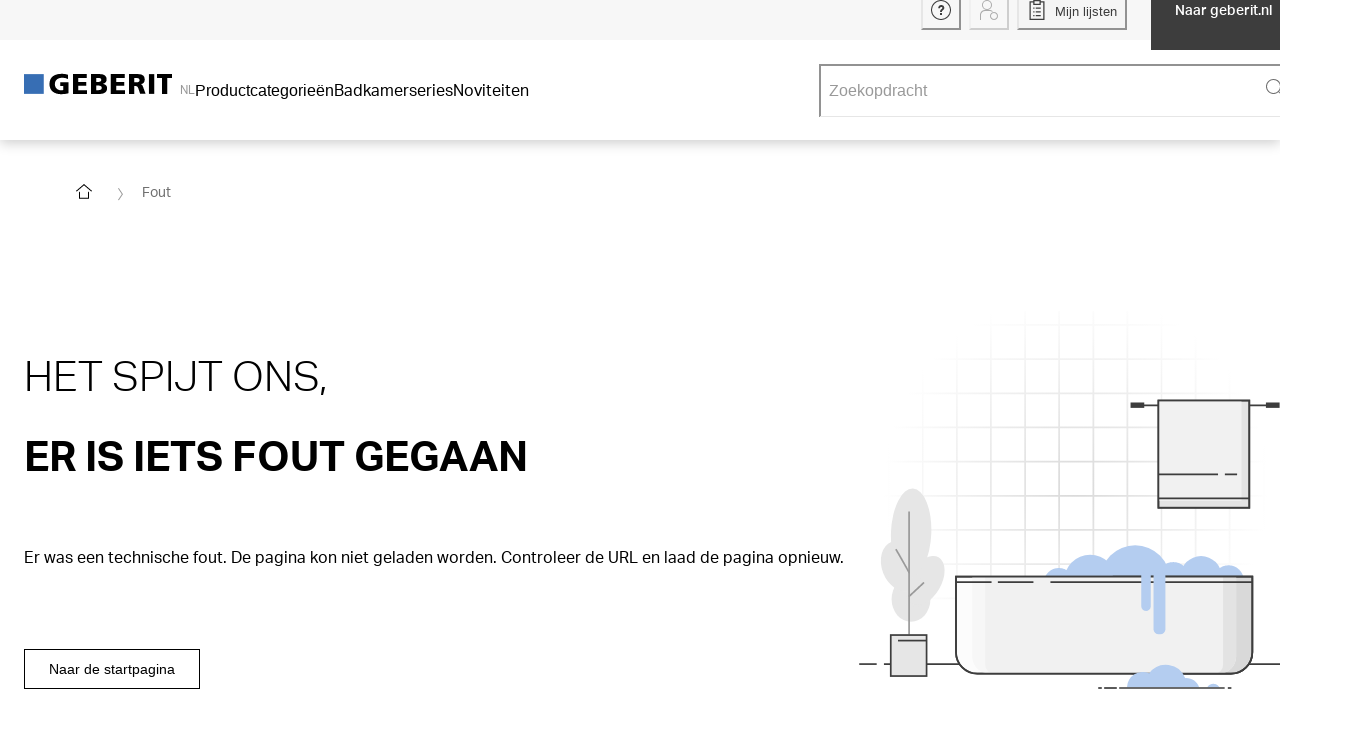

--- FILE ---
content_type: text/html; charset=utf-8
request_url: https://catalog.geberit.nl/nl-NL/product/PRO_655368
body_size: 65879
content:
<!DOCTYPE html><html lang="nl-NL"><head><meta charSet="utf-8"/><meta name="viewport" content="width=device-width"/><link rel="icon" href="/favicon/geberit/favicon.ico"/><link rel="apple-touch-icon" sizes="180x180" href="/favicon/geberit/apple-touch-icon-180x180.png"/><link rel="icon" type="image/png" sizes="16x16" href="/favicon/geberit/favicon-16x16.png"/><link rel="icon" type="image/png" sizes="32x32" href="/favicon/geberit/favicon-32x32.png"/><meta name="og:title" content="Geberit productcatalogus"/><meta name="application-name" content="Geberit productcatalogus"/><title>Geberit Renova opzet spoelreservoir, hoekig design, 2-toets spoeling, wateraansluiting zijkant | Geberit productcatalogus</title><meta name="description" content="Geberit Renova opzet spoelreservoir, hoekig design, 2-toets spoeling, wateraansluiting zijkant ✓ Technische gegevens &amp; leveringsomvang ► Meer informatie in de Geberit productcatalogus vinden"/><meta name="robots" content="index, follow"/><link rel="canonical" href="https://catalog.geberit.nl/nl-NL/product/PRO_655368"/><script type="application/ld+json">{"@context":"https://schema.org","@type":"ProductGroup","name":"Geberit Renova opzet spoelreservoir, hoekig design, 2-toets spoeling, wateraansluiting zijkant","brand":{"@type":"Brand","name":"Geberit"},"productGroupID":"PRO_655368","url":"https://catalog.geberit.nl/nl-NL/product/PRO_655368","hasVariant":[{"@type":"Product","name":"Geberit Renova opzet spoelreservoir, hoekig design, 2-toets spoeling, wateraansluiting zijkant","mpn":"227780000","inProductGroupWithID":"PRO_655368","color":"wit"},{"@type":"Product","name":"Geberit Renova opzet spoelreservoir, hoekig design, 2-toets spoeling, wateraansluiting zijkant","mpn":"227780600","inProductGroupWithID":"PRO_655368","color":"wit / KeraTect"}]}</script><script type="application/ld+json">{"@context":"https://schema.org","@type":"BreadcrumbList","itemListElement":[{"@type":"ListItem","position":1,"item":{"@id":"https://catalog.geberit.nl/nl-NL","name":"Home"}},{"@type":"ListItem","position":2,"item":{"@id":"https://catalog.geberit.nl/nl-NL/systems/MAC_3290819","name":"Wc's en urinoirs"}},{"@type":"ListItem","position":3,"item":{"@id":"https://catalog.geberit.nl/nl-NL/systems/CH1_3290820","name":"Wc's en wc-zittingen"}},{"@type":"ListItem","position":4,"item":{"@id":"https://catalog.geberit.nl/nl-NL/systems/CH2_3325411/products","name":"Opbouwreservoirs voor wc's, van sanitairkeramiek"}},{"@type":"ListItem","position":5,"item":{"@id":"https://catalog.geberit.nl/nl-NL/systems/CH3_3325412/products","name":"Geplaatst"}},{"@type":"ListItem","position":6,"name":"Geberit Renova opzet spoelreservoir, hoekig design, 2-toets spoeling, wateraansluiting zijkant"}]}</script><meta name="next-head-count" content="14"/><script>(function(w,d,s,l,i){w[l]=w[l]||[];w[l].push({'gtm.start':
          new Date().getTime(),event:'gtm.js'});var f=d.getElementsByTagName(s)[0],
          j=d.createElement(s),dl=l!='dataLayer'?'&l='+l:'';j.async=true;j.src=
          'https://www.googletagmanager.com/gtm.js?id='+i+dl;f.parentNode.insertBefore(j,f);
          })(window,document,'script','dataLayer','GTM-W58T8MJ');</script><link rel="preload" href="/_next/static/media/0996c29f91129351-s.p.woff2" as="font" type="font/woff2" crossorigin="anonymous" data-next-font="size-adjust"/><link rel="preload" href="/_next/static/media/f53238b9f95a76dc-s.p.woff2" as="font" type="font/woff2" crossorigin="anonymous" data-next-font="size-adjust"/><link rel="preload" href="/_next/static/media/1d907add1022b6e8-s.p.woff2" as="font" type="font/woff2" crossorigin="anonymous" data-next-font="size-adjust"/><link rel="preload" href="/_next/static/media/6434e179fba6af61-s.p.woff2" as="font" type="font/woff2" crossorigin="anonymous" data-next-font="size-adjust"/><link rel="preload" href="/_next/static/media/8af0cead9dcdaaf5-s.p.woff2" as="font" type="font/woff2" crossorigin="anonymous" data-next-font="size-adjust"/><link rel="preload" href="/_next/static/media/1da43a518a9902b9-s.p.woff2" as="font" type="font/woff2" crossorigin="anonymous" data-next-font="size-adjust"/><link rel="preload" href="/_next/static/media/3cea44b56d9631cb-s.p.woff2" as="font" type="font/woff2" crossorigin="anonymous" data-next-font="size-adjust"/><link rel="preload" href="/_next/static/media/c0d592b4b1184ba5-s.p.woff2" as="font" type="font/woff2" crossorigin="anonymous" data-next-font="size-adjust"/><link rel="preload" href="/_next/static/css/636050f362be9d14.css" as="style"/><link rel="stylesheet" href="/_next/static/css/636050f362be9d14.css" data-n-g=""/><link rel="preload" href="/_next/static/css/55c766479ef86d27.css" as="style"/><link rel="stylesheet" href="/_next/static/css/55c766479ef86d27.css" data-n-p=""/><noscript data-n-css=""></noscript><script defer="" nomodule="" src="/_next/static/chunks/polyfills-42372ed130431b0a.js"></script><script src="/_next/static/chunks/webpack-7117b657c400ed10.js" defer=""></script><script src="/_next/static/chunks/framework-40461e51349ca8e7.js" defer=""></script><script src="/_next/static/chunks/main-a9e1399c60e49745.js" defer=""></script><script src="/_next/static/chunks/pages/_app-516ad5b2d0ef83f2.js" defer=""></script><script src="/_next/static/chunks/186-5fb224e815109027.js" defer=""></script><script src="/_next/static/chunks/8445-ba059dc1fdb2da8d.js" defer=""></script><script src="/_next/static/chunks/3606-1920e182bde3affb.js" defer=""></script><script src="/_next/static/chunks/7411-bb5454df47515939.js" defer=""></script><script src="/_next/static/chunks/1049-d6c63c37c5acd8cb.js" defer=""></script><script src="/_next/static/chunks/9294-0a26d93b62b56a88.js" defer=""></script><script src="/_next/static/chunks/8926-98a1673994603db8.js" defer=""></script><script src="/_next/static/chunks/7502-8626e0adfe496424.js" defer=""></script><script src="/_next/static/chunks/1778-75aff35a2ae12cdf.js" defer=""></script><script src="/_next/static/chunks/499-45d5ff3ac24356e9.js" defer=""></script><script src="/_next/static/chunks/pages/_sites/%5Bbrand%5D/product/%5BproductId%5D-eaa39753fc4829e4.js" defer=""></script><script src="/_next/static/nKGTcYZfP8J8SWBVWmUih/_buildManifest.js" defer=""></script><script src="/_next/static/nKGTcYZfP8J8SWBVWmUih/_ssgManifest.js" defer=""></script></head><body><div id="__next"><style data-emotion="css-global 1f22ua2">:host,:root,[data-theme]{--chakra-ring-inset:var(--chakra-empty,/*!*/ /*!*/);--chakra-ring-offset-width:0px;--chakra-ring-offset-color:#fff;--chakra-ring-color:rgba(66, 153, 225, 0.6);--chakra-ring-offset-shadow:0 0 #0000;--chakra-ring-shadow:0 0 #0000;--chakra-space-x-reverse:0;--chakra-space-y-reverse:0;--colors-baseEmerald:#4BA5A0;--colors-baseOrange:#D18B3C;--colors-baseWhite:#FFFFFF;--colors-blue1Percent:#F4F9FF;--colors-blueGrayMedium:#84909D;--colors-black:#000000;--colors-gray1Percent:#FAFAFA;--colors-gray3Percent:#F7F7F7;--colors-gray5Percent:#F1F1F1;--colors-gray6Percent:#f0f0f0;--colors-gray9Percent:#D6D6D6;--colors-gray10Percent:#E6E6E6;--colors-gray15Percent:#D9D9D9;--colors-gray38Percent:#9D9D9C;--colors-gray45Percent:#999999;--colors-gray53Percent:#888888;--colors-gray60Percent:#666666;--colors-gray80Percent:#333333;--colors-gray90Percent:#3D3D3D;--colors-oldDesigns_gray2Percent:#FAFAFA;--colors-oldDesigns_pageNotFoundDarkerBlue:#004673;--colors-oldDesigns_linksHover:#23527C;--colors-orange6Percent:#F07800;--colors-orange2Percent:#FAF3EB;--colors-warning:#F078001A;--colors-replacementInfo:#EBF0F7;--sizes-base:4;--sizes-articleTableImageWidth:48;--sizes-articleTableImageHeight:48;--sizes-articleMobileImageWidth:48;--sizes-articleMobileImageHeight:48;--sizes-boxSizeSmall:0;--sizes-boxSizeMedium:180;--sizes-boxSizeLarge:280;--sizes-iconWidth:16;--sizes-iconHeight:16;--sizes-gapXXXSmall:1;--sizes-gapXXSmall:2;--sizes-gapXSmall:4;--sizes-gapSmall:8;--sizes-gapMedium:12;--sizes-gapLarge:16;--sizes-gapXLarge:32;--breakpoints-xs:0;--breakpoints-sm:576;--breakpoints-md:768;--breakpoints-lg:992;--breakpoints-xl:1200;--breakpoints-base:0px;}</style><style data-emotion="css-global sjsgnd">:host,:root,[data-theme]{--chakra-ring-inset:var(--chakra-empty,/*!*/ /*!*/);--chakra-ring-offset-width:0px;--chakra-ring-offset-color:#fff;--chakra-ring-color:rgba(66, 153, 225, 0.6);--chakra-ring-offset-shadow:0 0 #0000;--chakra-ring-shadow:0 0 #0000;--chakra-space-x-reverse:0;--chakra-space-y-reverse:0;--chakra-colors-transparent:transparent;--chakra-colors-current:currentColor;--chakra-colors-black:#000000;--chakra-colors-white:#FFFFFF;--chakra-colors-whiteAlpha-50:rgba(255, 255, 255, 0.04);--chakra-colors-whiteAlpha-100:rgba(255, 255, 255, 0.06);--chakra-colors-whiteAlpha-200:rgba(255, 255, 255, 0.08);--chakra-colors-whiteAlpha-300:rgba(255, 255, 255, 0.16);--chakra-colors-whiteAlpha-400:rgba(255, 255, 255, 0.24);--chakra-colors-whiteAlpha-500:rgba(255, 255, 255, 0.36);--chakra-colors-whiteAlpha-600:rgba(255, 255, 255, 0.48);--chakra-colors-whiteAlpha-700:rgba(255, 255, 255, 0.64);--chakra-colors-whiteAlpha-800:rgba(255, 255, 255, 0.80);--chakra-colors-whiteAlpha-900:rgba(255, 255, 255, 0.92);--chakra-colors-blackAlpha-50:rgba(0, 0, 0, 0.04);--chakra-colors-blackAlpha-100:rgba(0, 0, 0, 0.06);--chakra-colors-blackAlpha-200:rgba(0, 0, 0, 0.08);--chakra-colors-blackAlpha-300:rgba(0, 0, 0, 0.16);--chakra-colors-blackAlpha-400:rgba(0, 0, 0, 0.24);--chakra-colors-blackAlpha-500:rgba(0, 0, 0, 0.36);--chakra-colors-blackAlpha-600:rgba(0, 0, 0, 0.48);--chakra-colors-blackAlpha-700:rgba(0, 0, 0, 0.64);--chakra-colors-blackAlpha-800:rgba(0, 0, 0, 0.80);--chakra-colors-blackAlpha-900:rgba(0, 0, 0, 0.92);--chakra-colors-gray-25:#FCFCFC;--chakra-colors-gray-50:#F7F7F7;--chakra-colors-gray-100:#F5F5F5;--chakra-colors-gray-150:#F1F1F1;--chakra-colors-gray-200:#E6E6E6;--chakra-colors-gray-250:#E3E3E3;--chakra-colors-gray-300:#D9D9D9;--chakra-colors-gray-350:#CCCCCC;--chakra-colors-gray-400:#B4B4B4;--chakra-colors-gray-500:#999999;--chakra-colors-gray-600:#707070;--chakra-colors-gray-700:#666666;--chakra-colors-gray-800:#5C5C5C;--chakra-colors-gray-900:#3D3D3D;--chakra-colors-red-50:#FFF5F5;--chakra-colors-red-100:#FED7D7;--chakra-colors-red-200:#FEB2B2;--chakra-colors-red-300:#FC8181;--chakra-colors-red-400:#F56565;--chakra-colors-red-500:#E53E3E;--chakra-colors-red-600:#C53030;--chakra-colors-red-700:#9B2C2C;--chakra-colors-red-800:#822727;--chakra-colors-red-900:#63171B;--chakra-colors-orange-50:#FFFAF0;--chakra-colors-orange-100:#FEEBC8;--chakra-colors-orange-200:#FBD38D;--chakra-colors-orange-300:#F6AD55;--chakra-colors-orange-400:#ED8936;--chakra-colors-orange-500:#DD6B20;--chakra-colors-orange-600:#C05621;--chakra-colors-orange-700:#9C4221;--chakra-colors-orange-800:#7B341E;--chakra-colors-orange-900:#652B19;--chakra-colors-yellow-50:#FFFFF0;--chakra-colors-yellow-100:#FEFCBF;--chakra-colors-yellow-200:#FAF089;--chakra-colors-yellow-300:#F6E05E;--chakra-colors-yellow-400:#ECC94B;--chakra-colors-yellow-500:#D69E2E;--chakra-colors-yellow-600:#B7791F;--chakra-colors-yellow-700:#975A16;--chakra-colors-yellow-800:#744210;--chakra-colors-yellow-900:#5F370E;--chakra-colors-green-50:#F0FFF4;--chakra-colors-green-100:#C6F6D5;--chakra-colors-green-200:#9AE6B4;--chakra-colors-green-300:#68D391;--chakra-colors-green-400:#48BB78;--chakra-colors-green-500:#38A169;--chakra-colors-green-600:#2F855A;--chakra-colors-green-700:#276749;--chakra-colors-green-800:#22543D;--chakra-colors-green-900:#1C4532;--chakra-colors-teal-50:#E6FFFA;--chakra-colors-teal-100:#B2F5EA;--chakra-colors-teal-200:#81E6D9;--chakra-colors-teal-300:#4FD1C5;--chakra-colors-teal-400:#38B2AC;--chakra-colors-teal-500:#319795;--chakra-colors-teal-600:#2C7A7B;--chakra-colors-teal-700:#285E61;--chakra-colors-teal-800:#234E52;--chakra-colors-teal-900:#1D4044;--chakra-colors-blue-50:#ebf8ff;--chakra-colors-blue-100:#bee3f8;--chakra-colors-blue-200:#90cdf4;--chakra-colors-blue-300:#63b3ed;--chakra-colors-blue-400:#4299e1;--chakra-colors-blue-500:#3182ce;--chakra-colors-blue-600:#2b6cb0;--chakra-colors-blue-700:#2c5282;--chakra-colors-blue-800:#2a4365;--chakra-colors-blue-900:#1A365D;--chakra-colors-cyan-50:#EDFDFD;--chakra-colors-cyan-100:#C4F1F9;--chakra-colors-cyan-200:#9DECF9;--chakra-colors-cyan-300:#76E4F7;--chakra-colors-cyan-400:#0BC5EA;--chakra-colors-cyan-500:#00B5D8;--chakra-colors-cyan-600:#00A3C4;--chakra-colors-cyan-700:#0987A0;--chakra-colors-cyan-800:#086F83;--chakra-colors-cyan-900:#065666;--chakra-colors-purple-50:#FAF5FF;--chakra-colors-purple-100:#E9D8FD;--chakra-colors-purple-200:#D6BCFA;--chakra-colors-purple-300:#B794F4;--chakra-colors-purple-400:#9F7AEA;--chakra-colors-purple-500:#805AD5;--chakra-colors-purple-600:#6B46C1;--chakra-colors-purple-700:#553C9A;--chakra-colors-purple-800:#44337A;--chakra-colors-purple-900:#322659;--chakra-colors-pink-50:#FFF5F7;--chakra-colors-pink-100:#FED7E2;--chakra-colors-pink-200:#FBB6CE;--chakra-colors-pink-300:#F687B3;--chakra-colors-pink-400:#ED64A6;--chakra-colors-pink-500:#D53F8C;--chakra-colors-pink-600:#B83280;--chakra-colors-pink-700:#97266D;--chakra-colors-pink-800:#702459;--chakra-colors-pink-900:#521B41;--chakra-colors-linkedin-50:#E8F4F9;--chakra-colors-linkedin-100:#CFEDFB;--chakra-colors-linkedin-200:#9BDAF3;--chakra-colors-linkedin-300:#68C7EC;--chakra-colors-linkedin-400:#34B3E4;--chakra-colors-linkedin-500:#00A0DC;--chakra-colors-linkedin-600:#008CC9;--chakra-colors-linkedin-700:#0077B5;--chakra-colors-linkedin-800:#005E93;--chakra-colors-linkedin-900:#004471;--chakra-colors-facebook-50:#E8F4F9;--chakra-colors-facebook-100:#D9DEE9;--chakra-colors-facebook-200:#B7C2DA;--chakra-colors-facebook-300:#6482C0;--chakra-colors-facebook-400:#4267B2;--chakra-colors-facebook-500:#385898;--chakra-colors-facebook-600:#314E89;--chakra-colors-facebook-700:#29487D;--chakra-colors-facebook-800:#223B67;--chakra-colors-facebook-900:#1E355B;--chakra-colors-messenger-50:#D0E6FF;--chakra-colors-messenger-100:#B9DAFF;--chakra-colors-messenger-200:#A2CDFF;--chakra-colors-messenger-300:#7AB8FF;--chakra-colors-messenger-400:#2E90FF;--chakra-colors-messenger-500:#0078FF;--chakra-colors-messenger-600:#0063D1;--chakra-colors-messenger-700:#0052AC;--chakra-colors-messenger-800:#003C7E;--chakra-colors-messenger-900:#002C5C;--chakra-colors-whatsapp-50:#dffeec;--chakra-colors-whatsapp-100:#b9f5d0;--chakra-colors-whatsapp-200:#90edb3;--chakra-colors-whatsapp-300:#65e495;--chakra-colors-whatsapp-400:#3cdd78;--chakra-colors-whatsapp-500:#22c35e;--chakra-colors-whatsapp-600:#179848;--chakra-colors-whatsapp-700:#0c6c33;--chakra-colors-whatsapp-800:#01421c;--chakra-colors-whatsapp-900:#001803;--chakra-colors-twitter-50:#E5F4FD;--chakra-colors-twitter-100:#C8E9FB;--chakra-colors-twitter-200:#A8DCFA;--chakra-colors-twitter-300:#83CDF7;--chakra-colors-twitter-400:#57BBF5;--chakra-colors-twitter-500:#1DA1F2;--chakra-colors-twitter-600:#1A94DA;--chakra-colors-twitter-700:#1681BF;--chakra-colors-twitter-800:#136B9E;--chakra-colors-twitter-900:#0D4D71;--chakra-colors-telegram-50:#E3F2F9;--chakra-colors-telegram-100:#C5E4F3;--chakra-colors-telegram-200:#A2D4EC;--chakra-colors-telegram-300:#7AC1E4;--chakra-colors-telegram-400:#47A9DA;--chakra-colors-telegram-500:#0088CC;--chakra-colors-telegram-600:#007AB8;--chakra-colors-telegram-700:#006BA1;--chakra-colors-telegram-800:#005885;--chakra-colors-telegram-900:#003F5E;--chakra-colors-success:#008800;--chakra-colors-successTransparency10:#0088001A;--chakra-colors-warning:#F07800;--chakra-colors-warningTransparency10:#F078001A;--chakra-colors-error:#CE0000;--chakra-colors-errorTransparency10:#CE00001A;--chakra-colors-baseWhite:#FFFFFF;--chakra-colors-replacementInfo:#EBF0F7;--chakra-colors-brand-50:#376EB41A;--chakra-colors-brand-500:#376EB4;--chakra-colors-brand-700:#0A5A96;--chakra-colors-brand-800:#004673;--chakra-borders-none:0;--chakra-borders-1px:1px solid;--chakra-borders-2px:2px solid;--chakra-borders-4px:4px solid;--chakra-borders-8px:8px solid;--chakra-borderWidths-px:1px;--chakra-fonts-heading:'__AktivGroteskGeberit_11b94d','__AktivGroteskGeberit_Fallback_11b94d',Arial,Sans-serif;--chakra-fonts-body:'__AktivGroteskGeberit_11b94d','__AktivGroteskGeberit_Fallback_11b94d',Arial,Sans-serif;--chakra-fonts-mono:SFMono-Regular,Menlo,Monaco,Consolas,"Liberation Mono","Courier New",monospace;--chakra-fontSizes-3xs:0.45rem;--chakra-fontSizes-2xs:0.75rem;--chakra-fontSizes-xs:0.8125rem;--chakra-fontSizes-sm:0.875rem;--chakra-fontSizes-md:1rem;--chakra-fontSizes-lg:1.125rem;--chakra-fontSizes-xl:1.25rem;--chakra-fontSizes-2xl:1.375rem;--chakra-fontSizes-3xl:1.5rem;--chakra-fontSizes-4xl:1.625rem;--chakra-fontSizes-5xl:1.75rem;--chakra-fontSizes-6xl:2rem;--chakra-fontSizes-7xl:2.25rem;--chakra-fontSizes-8xl:2.625rem;--chakra-fontSizes-9xl:2.875rem;--chakra-fontWeights-hairline:100;--chakra-fontWeights-thin:200;--chakra-fontWeights-light:300;--chakra-fontWeights-normal:400;--chakra-fontWeights-medium:500;--chakra-fontWeights-semibold:600;--chakra-fontWeights-bold:700;--chakra-fontWeights-extrabold:800;--chakra-fontWeights-black:900;--chakra-letterSpacings-tighter:-0.05em;--chakra-letterSpacings-tight:-0.025em;--chakra-letterSpacings-normal:0;--chakra-letterSpacings-wide:0.025em;--chakra-letterSpacings-wider:0.05em;--chakra-letterSpacings-widest:0.1em;--chakra-lineHeights-3:0.75rem;--chakra-lineHeights-4:1rem;--chakra-lineHeights-5:1.25rem;--chakra-lineHeights-6:1.5rem;--chakra-lineHeights-7:1.75rem;--chakra-lineHeights-8:2rem;--chakra-lineHeights-9:2.25rem;--chakra-lineHeights-10:2.5rem;--chakra-lineHeights-11:2.75rem;--chakra-lineHeights-12:3.75rem;--chakra-lineHeights-normal:normal;--chakra-lineHeights-none:1;--chakra-lineHeights-shorter:1.25;--chakra-lineHeights-short:1.375;--chakra-lineHeights-base:1.5;--chakra-lineHeights-tall:1.625;--chakra-lineHeights-taller:2;--chakra-lineHeights-5-5:1.375rem;--chakra-lineHeights-7-5:1.875rem;--chakra-radii-none:0;--chakra-radii-sm:0.125rem;--chakra-radii-base:0.25rem;--chakra-radii-md:0.375rem;--chakra-radii-lg:0.5rem;--chakra-radii-xl:0.75rem;--chakra-radii-2xl:1rem;--chakra-radii-3xl:1.5rem;--chakra-radii-full:9999px;--chakra-space-1:0.25rem;--chakra-space-2:0.5rem;--chakra-space-3:0.75rem;--chakra-space-4:1rem;--chakra-space-5:1.25rem;--chakra-space-6:1.5rem;--chakra-space-7:1.75rem;--chakra-space-8:2rem;--chakra-space-9:2.25rem;--chakra-space-10:2.5rem;--chakra-space-11:2.75rem;--chakra-space-12:3rem;--chakra-space-13:3.25rem;--chakra-space-14:3.5rem;--chakra-space-15:3.75rem;--chakra-space-16:4rem;--chakra-space-17:4.25rem;--chakra-space-18:4.5rem;--chakra-space-19:4.75rem;--chakra-space-20:5rem;--chakra-space-23:5.75rem;--chakra-space-24:6rem;--chakra-space-25:6.25rem;--chakra-space-26:6.5rem;--chakra-space-28:7rem;--chakra-space-29:7.25rem;--chakra-space-30:7.5rem;--chakra-space-31:7.75rem;--chakra-space-32:8rem;--chakra-space-34:8.5rem;--chakra-space-35:8.75rem;--chakra-space-36:9rem;--chakra-space-37:9.25rem;--chakra-space-40:10rem;--chakra-space-41:10.25rem;--chakra-space-44:11rem;--chakra-space-45:11.25rem;--chakra-space-46:11.5rem;--chakra-space-47:11.75rem;--chakra-space-48:12rem;--chakra-space-49:12.25rem;--chakra-space-50:12.5rem;--chakra-space-51:12.75rem;--chakra-space-52:13rem;--chakra-space-53:13.25rem;--chakra-space-54:13.50rem;--chakra-space-55:13.75rem;--chakra-space-56:14rem;--chakra-space-59:14.75rem;--chakra-space-60:15rem;--chakra-space-61:15.25rem;--chakra-space-64:16rem;--chakra-space-66:16.5rem;--chakra-space-68:17rem;--chakra-space-70:17.5rem;--chakra-space-72:18rem;--chakra-space-75:18.75rem;--chakra-space-78:19.5rem;--chakra-space-80:20rem;--chakra-space-82:20.50rem;--chakra-space-85:21.25rem;--chakra-space-86:21.50rem;--chakra-space-87:21.75rem;--chakra-space-88:22rem;--chakra-space-96:24rem;--chakra-space-98:24.5rem;--chakra-space-100:25rem;--chakra-space-101:25.25rem;--chakra-space-103:25.75rem;--chakra-space-104:26rem;--chakra-space-105:26.25rem;--chakra-space-108:27rem;--chakra-space-110:27.5rem;--chakra-space-113:28.25rem;--chakra-space-114:28.5rem;--chakra-space-118:29.5rem;--chakra-space-123:30.75rem;--chakra-space-124:31rem;--chakra-space-125:31.25rem;--chakra-space-128:32rem;--chakra-space-132:33rem;--chakra-space-134:33.5rem;--chakra-space-140:35rem;--chakra-space-150:37.5rem;--chakra-space-178:44.5rem;--chakra-space-202:50.5rem;--chakra-space-px:1px;--chakra-space-0-5:0.125rem;--chakra-space-1-5:0.375rem;--chakra-space-2-5:0.625rem;--chakra-space-3-5:0.875rem;--chakra-space-4-5:1.125rem;--chakra-space-7-5:1.875rem;--chakra-space-9-5:2.375rem;--chakra-space-10-5:2.625rem;--chakra-space-12-5:3.125rem;--chakra-space-13-5:3.375rem;--chakra-space-14-5:3.625rem;--chakra-space-30-5:7.625rem;--chakra-space-33-5:8.375rem;--chakra-space-35-5:8.875rem;--chakra-space-40-5:10.125rem;--chakra-space-51-5:12.875rem;--chakra-space-52-5:13.125rem;--chakra-space-72-5:18.125rem;--chakra-space-76-5:19.125rem;--chakra-space-87-5:21.875rem;--chakra-space-104-5:26.125rem;--chakra-space-120-5:30.125rem;--chakra-space-131-5:32.875rem;--chakra-space-161-5:40.375rem;--chakra-shadows-xs:0 0 0 1px rgba(0, 0, 0, 0.05);--chakra-shadows-sm:0 1px 2px 0 rgba(0,0,0,0.36);--chakra-shadows-base:0 1px 3px 0 rgba(0, 0, 0, 0.1),0 1px 2px 0 rgba(0, 0, 0, 0.06);--chakra-shadows-md:0 2px 6px 0 rgba(0,0,0,0.26);--chakra-shadows-lg:0 3px 12px 0 rgba(0,0,0,0.20);--chakra-shadows-xl:0 4px 16px 0 rgba(0,0,0,0.26);--chakra-shadows-2xl:0 25px 50px -12px rgba(0, 0, 0, 0.25);--chakra-shadows-outline:0 0 0 3px rgba(66, 153, 225, 0.6);--chakra-shadows-inner:inset 0 2px 4px 0 rgba(0,0,0,0.06);--chakra-shadows-none:none;--chakra-shadows-dark-lg:rgba(0, 0, 0, 0.1) 0px 0px 0px 1px,rgba(0, 0, 0, 0.2) 0px 5px 10px,rgba(0, 0, 0, 0.4) 0px 15px 40px;--chakra-shadows-xlNoTop:#fff 0 -3px,0 4px 16px 0 rgba(0,0,0,0.26);--chakra-shadows-lgInsetTopOnly:inset 0 9px 12px -7px rgba(0,0,0,0.20);--chakra-shadows-tableBorderShadow:inset -2px 0px 0px -1px rgba(217,217,217,1);--chakra-shadows-scrollingTableLeft:inset 11px 0 6px -11px rgba(153,153,153,1);--chakra-shadows-scrollingTableRight:inset -11px 0 6px -11px rgba(153,153,153,1);--chakra-sizes-1:0.25rem;--chakra-sizes-2:0.5rem;--chakra-sizes-3:0.75rem;--chakra-sizes-4:1rem;--chakra-sizes-5:1.25rem;--chakra-sizes-6:1.5rem;--chakra-sizes-7:1.75rem;--chakra-sizes-8:2rem;--chakra-sizes-9:2.25rem;--chakra-sizes-10:2.5rem;--chakra-sizes-11:2.75rem;--chakra-sizes-12:3rem;--chakra-sizes-13:3.25rem;--chakra-sizes-14:3.5rem;--chakra-sizes-15:3.75rem;--chakra-sizes-16:4rem;--chakra-sizes-17:4.25rem;--chakra-sizes-18:4.5rem;--chakra-sizes-19:4.75rem;--chakra-sizes-20:5rem;--chakra-sizes-23:5.75rem;--chakra-sizes-24:6rem;--chakra-sizes-25:6.25rem;--chakra-sizes-26:6.5rem;--chakra-sizes-28:7rem;--chakra-sizes-29:7.25rem;--chakra-sizes-30:7.5rem;--chakra-sizes-31:7.75rem;--chakra-sizes-32:8rem;--chakra-sizes-34:8.5rem;--chakra-sizes-35:8.75rem;--chakra-sizes-36:9rem;--chakra-sizes-37:9.25rem;--chakra-sizes-40:10rem;--chakra-sizes-41:10.25rem;--chakra-sizes-44:11rem;--chakra-sizes-45:11.25rem;--chakra-sizes-46:11.5rem;--chakra-sizes-47:11.75rem;--chakra-sizes-48:12rem;--chakra-sizes-49:12.25rem;--chakra-sizes-50:12.5rem;--chakra-sizes-51:12.75rem;--chakra-sizes-52:13rem;--chakra-sizes-53:13.25rem;--chakra-sizes-54:13.50rem;--chakra-sizes-55:13.75rem;--chakra-sizes-56:14rem;--chakra-sizes-59:14.75rem;--chakra-sizes-60:15rem;--chakra-sizes-61:15.25rem;--chakra-sizes-64:16rem;--chakra-sizes-66:16.5rem;--chakra-sizes-68:17rem;--chakra-sizes-70:17.5rem;--chakra-sizes-72:18rem;--chakra-sizes-75:18.75rem;--chakra-sizes-78:19.5rem;--chakra-sizes-80:20rem;--chakra-sizes-82:20.50rem;--chakra-sizes-85:21.25rem;--chakra-sizes-86:21.50rem;--chakra-sizes-87:21.75rem;--chakra-sizes-88:22rem;--chakra-sizes-96:24rem;--chakra-sizes-98:24.5rem;--chakra-sizes-100:25rem;--chakra-sizes-101:25.25rem;--chakra-sizes-103:25.75rem;--chakra-sizes-104:26rem;--chakra-sizes-105:26.25rem;--chakra-sizes-108:27rem;--chakra-sizes-110:27.5rem;--chakra-sizes-113:28.25rem;--chakra-sizes-114:28.5rem;--chakra-sizes-118:29.5rem;--chakra-sizes-123:30.75rem;--chakra-sizes-124:31rem;--chakra-sizes-125:31.25rem;--chakra-sizes-128:32rem;--chakra-sizes-132:33rem;--chakra-sizes-134:33.5rem;--chakra-sizes-140:35rem;--chakra-sizes-150:37.5rem;--chakra-sizes-178:44.5rem;--chakra-sizes-202:50.5rem;--chakra-sizes-px:1px;--chakra-sizes-0-5:0.125rem;--chakra-sizes-1-5:0.375rem;--chakra-sizes-2-5:0.625rem;--chakra-sizes-3-5:0.875rem;--chakra-sizes-max:max-content;--chakra-sizes-min:min-content;--chakra-sizes-full:100%;--chakra-sizes-3xs:14rem;--chakra-sizes-2xs:16rem;--chakra-sizes-xs:20rem;--chakra-sizes-sm:24rem;--chakra-sizes-md:28rem;--chakra-sizes-lg:32rem;--chakra-sizes-xl:36rem;--chakra-sizes-2xl:42rem;--chakra-sizes-3xl:48rem;--chakra-sizes-4xl:56rem;--chakra-sizes-5xl:64rem;--chakra-sizes-6xl:72rem;--chakra-sizes-7xl:80rem;--chakra-sizes-8xl:90rem;--chakra-sizes-prose:60ch;--chakra-sizes-container-sm:640px;--chakra-sizes-container-md:768px;--chakra-sizes-container-lg:1024px;--chakra-sizes-container-xl:79.5rem;--chakra-sizes-4-5:1.125rem;--chakra-sizes-7-5:1.875rem;--chakra-sizes-9-5:2.375rem;--chakra-sizes-10-5:2.625rem;--chakra-sizes-12-5:3.125rem;--chakra-sizes-13-5:3.375rem;--chakra-sizes-14-5:3.625rem;--chakra-sizes-30-5:7.625rem;--chakra-sizes-33-5:8.375rem;--chakra-sizes-35-5:8.875rem;--chakra-sizes-40-5:10.125rem;--chakra-sizes-51-5:12.875rem;--chakra-sizes-52-5:13.125rem;--chakra-sizes-72-5:18.125rem;--chakra-sizes-76-5:19.125rem;--chakra-sizes-87-5:21.875rem;--chakra-sizes-104-5:26.125rem;--chakra-sizes-120-5:30.125rem;--chakra-sizes-131-5:32.875rem;--chakra-sizes-161-5:40.375rem;--chakra-zIndices-hide:-1;--chakra-zIndices-auto:auto;--chakra-zIndices-base:0;--chakra-zIndices-docked:10;--chakra-zIndices-dropdown:1000;--chakra-zIndices-sticky:1100;--chakra-zIndices-banner:1200;--chakra-zIndices-overlay:1300;--chakra-zIndices-modal:1400;--chakra-zIndices-popover:1500;--chakra-zIndices-skipLink:1600;--chakra-zIndices-toast:1700;--chakra-zIndices-tooltip:1800;--chakra-zIndices-tileContent:1;--chakra-zIndices-stickyTile:2;--chakra-zIndices-stickyTableHeader:3;--chakra-zIndices-stickyTableHeaderOptions:4;--chakra-zIndices-magnifyImage:5;--chakra-zIndices-breadcrumbs:100;--chakra-zIndices-anchorNavigation:1050;--chakra-transition-property-common:background-color,border-color,color,fill,stroke,opacity,box-shadow,transform;--chakra-transition-property-colors:background-color,border-color,color,fill,stroke;--chakra-transition-property-dimensions:width,height;--chakra-transition-property-position:left,right,top,bottom;--chakra-transition-property-background:background-color,background-image,background-position;--chakra-transition-easing-ease-in:cubic-bezier(0.4, 0, 1, 1);--chakra-transition-easing-ease-out:cubic-bezier(0, 0, 0.2, 1);--chakra-transition-easing-ease-in-out:cubic-bezier(0.4, 0, 0.2, 1);--chakra-transition-duration-ultra-fast:50ms;--chakra-transition-duration-faster:100ms;--chakra-transition-duration-fast:150ms;--chakra-transition-duration-normal:200ms;--chakra-transition-duration-slow:300ms;--chakra-transition-duration-slower:400ms;--chakra-transition-duration-ultra-slow:500ms;--chakra-blur-none:0;--chakra-blur-sm:4px;--chakra-blur-base:8px;--chakra-blur-md:12px;--chakra-blur-lg:16px;--chakra-blur-xl:24px;--chakra-blur-2xl:40px;--chakra-blur-3xl:64px;--chakra-breakpoints-base:0em;--chakra-breakpoints-sm:768px;--chakra-breakpoints-md:1024px;--chakra-breakpoints-lg:1272px;--chakra-breakpoints-xl:1440px;--chakra-breakpoints-2xl:1800px;--chakra-breakpoints-xs:512px;}.chakra-ui-light :host:not([data-theme]),.chakra-ui-light :root:not([data-theme]),.chakra-ui-light [data-theme]:not([data-theme]),[data-theme=light] :host:not([data-theme]),[data-theme=light] :root:not([data-theme]),[data-theme=light] [data-theme]:not([data-theme]),:host[data-theme=light],:root[data-theme=light],[data-theme][data-theme=light]{--chakra-colors-chakra-body-text:var(--chakra-colors-gray-800);--chakra-colors-chakra-body-bg:var(--chakra-colors-white);--chakra-colors-chakra-border-color:var(--chakra-colors-gray-200);--chakra-colors-chakra-inverse-text:var(--chakra-colors-white);--chakra-colors-chakra-subtle-bg:var(--chakra-colors-gray-100);--chakra-colors-chakra-subtle-text:var(--chakra-colors-gray-600);--chakra-colors-chakra-placeholder-color:var(--chakra-colors-gray-500);}.chakra-ui-dark :host:not([data-theme]),.chakra-ui-dark :root:not([data-theme]),.chakra-ui-dark [data-theme]:not([data-theme]),[data-theme=dark] :host:not([data-theme]),[data-theme=dark] :root:not([data-theme]),[data-theme=dark] [data-theme]:not([data-theme]),:host[data-theme=dark],:root[data-theme=dark],[data-theme][data-theme=dark]{--chakra-colors-chakra-body-text:var(--chakra-colors-whiteAlpha-900);--chakra-colors-chakra-body-bg:var(--chakra-colors-gray-800);--chakra-colors-chakra-border-color:var(--chakra-colors-whiteAlpha-300);--chakra-colors-chakra-inverse-text:var(--chakra-colors-gray-800);--chakra-colors-chakra-subtle-bg:var(--chakra-colors-gray-700);--chakra-colors-chakra-subtle-text:var(--chakra-colors-gray-400);--chakra-colors-chakra-placeholder-color:var(--chakra-colors-whiteAlpha-400);}</style><style data-emotion="css-global fubdgu">html{line-height:1.5;-webkit-text-size-adjust:100%;font-family:system-ui,sans-serif;-webkit-font-smoothing:antialiased;text-rendering:optimizeLegibility;-moz-osx-font-smoothing:grayscale;touch-action:manipulation;}body{position:relative;min-height:100%;margin:0;font-feature-settings:"kern";}:where(*, *::before, *::after){border-width:0;border-style:solid;box-sizing:border-box;word-wrap:break-word;}main{display:block;}hr{border-top-width:1px;box-sizing:content-box;height:0;overflow:visible;}:where(pre, code, kbd,samp){font-family:SFMono-Regular,Menlo,Monaco,Consolas,monospace;font-size:1em;}a{background-color:transparent;color:inherit;-webkit-text-decoration:inherit;text-decoration:inherit;}abbr[title]{border-bottom:none;-webkit-text-decoration:underline;text-decoration:underline;-webkit-text-decoration:underline dotted;-webkit-text-decoration:underline dotted;text-decoration:underline dotted;}:where(b, strong){font-weight:bold;}small{font-size:80%;}:where(sub,sup){font-size:75%;line-height:0;position:relative;vertical-align:baseline;}sub{bottom:-0.25em;}sup{top:-0.5em;}img{border-style:none;}:where(button, input, optgroup, select, textarea){font-family:inherit;font-size:100%;line-height:1.15;margin:0;}:where(button, input){overflow:visible;}:where(button, select){text-transform:none;}:where(
          button::-moz-focus-inner,
          [type="button"]::-moz-focus-inner,
          [type="reset"]::-moz-focus-inner,
          [type="submit"]::-moz-focus-inner
        ){border-style:none;padding:0;}fieldset{padding:0.35em 0.75em 0.625em;}legend{box-sizing:border-box;color:inherit;display:table;max-width:100%;padding:0;white-space:normal;}progress{vertical-align:baseline;}textarea{overflow:auto;}:where([type="checkbox"], [type="radio"]){box-sizing:border-box;padding:0;}input[type="number"]::-webkit-inner-spin-button,input[type="number"]::-webkit-outer-spin-button{-webkit-appearance:none!important;}input[type="number"]{-moz-appearance:textfield;}input[type="search"]{-webkit-appearance:textfield;outline-offset:-2px;}input[type="search"]::-webkit-search-decoration{-webkit-appearance:none!important;}::-webkit-file-upload-button{-webkit-appearance:button;font:inherit;}details{display:block;}summary{display:-webkit-box;display:-webkit-list-item;display:-ms-list-itembox;display:list-item;}template{display:none;}[hidden]{display:none!important;}:where(
          blockquote,
          dl,
          dd,
          h1,
          h2,
          h3,
          h4,
          h5,
          h6,
          hr,
          figure,
          p,
          pre
        ){margin:0;}button{background:transparent;padding:0;}fieldset{margin:0;padding:0;}:where(ol, ul){margin:0;padding:0;}textarea{resize:vertical;}:where(button, [role="button"]){cursor:pointer;}button::-moz-focus-inner{border:0!important;}table{border-collapse:collapse;}:where(h1, h2, h3, h4, h5, h6){font-size:inherit;font-weight:inherit;}:where(button, input, optgroup, select, textarea){padding:0;line-height:inherit;color:inherit;}:where(img, svg, video, canvas, audio, iframe, embed, object){display:block;}:where(img, video){max-width:100%;height:auto;}[data-js-focus-visible] :focus:not([data-focus-visible-added]):not(
          [data-focus-visible-disabled]
        ){outline:none;box-shadow:none;}select::-ms-expand{display:none;}:root,:host{--chakra-vh:100vh;}@supports (height: -webkit-fill-available){:root,:host{--chakra-vh:-webkit-fill-available;}}@supports (height: -moz-fill-available){:root,:host{--chakra-vh:-moz-fill-available;}}@supports (height: 100dvh){:root,:host{--chakra-vh:100dvh;}}</style><style data-emotion="css-global 1agqwlw">body{font-family:var(--chakra-fonts-body);color:var(--chakra-colors-black);background:var(--chakra-colors-chakra-body-bg);transition-property:background-color;transition-duration:var(--chakra-transition-duration-normal);line-height:var(--chakra-lineHeights-base);text-underline-offset:4px;}*::-webkit-input-placeholder{color:var(--chakra-colors-chakra-placeholder-color);}*::-moz-placeholder{color:var(--chakra-colors-chakra-placeholder-color);}*:-ms-input-placeholder{color:var(--chakra-colors-chakra-placeholder-color);}*::placeholder{color:var(--chakra-colors-chakra-placeholder-color);}*,*::before,::after{border-color:var(--chakra-colors-chakra-border-color);}:root{--chakra-opacity-disabled:0.4;}.grecaptcha-badge{opacity:0;z-index:-100;}.gigya-style-modern div.gigya-screen-dialog-close>a>img{display:inline-block;width:30px!important;height:30px!important;}.gigya-screen{padding-top:0px!important;}.gigya-screen.geberit-header-uppercase-bold{height:auto!important;}</style><style data-emotion="css zf0iqh">.css-zf0iqh{display:-webkit-box;display:-webkit-flex;display:-ms-flexbox;display:flex;-webkit-flex-direction:column;-ms-flex-direction:column;flex-direction:column;min-height:100vh;}</style><div class="css-zf0iqh"><style data-emotion="css 1lssksz">.css-1lssksz{display:-webkit-box;display:-webkit-flex;display:-ms-flexbox;display:flex;-webkit-flex-direction:column;-ms-flex-direction:column;flex-direction:column;box-shadow:var(--chakra-shadows-lg);visibility:visible;height:auto;}@media screen and (min-width: 1024px){.css-1lssksz{visibility:hidden;height:var(--chakra-sizes-35);}}</style><header class="css-1lssksz"><style data-emotion="css 198xamk">.css-198xamk{display:-webkit-box;display:-webkit-flex;display:-ms-flexbox;display:flex;-webkit-align-items:center;-webkit-box-align:center;-ms-flex-align:center;align-items:center;-webkit-box-pack:justify;-webkit-justify-content:space-between;justify-content:space-between;position:relative;-webkit-padding-start:var(--chakra-space-4);padding-inline-start:var(--chakra-space-4);-webkit-padding-end:var(--chakra-space-4);padding-inline-end:var(--chakra-space-4);height:60px;}@media screen and (min-width: 768px){.css-198xamk{-webkit-padding-start:var(--chakra-space-6);padding-inline-start:var(--chakra-space-6);-webkit-padding-end:var(--chakra-space-6);padding-inline-end:var(--chakra-space-6);}}.css-198xamk::before{content:"";position:absolute;display:block;background-color:var(--chakra-colors-gray-300);width:100%;height:var(--chakra-sizes-px);bottom:0px;left:0px;-webkit-transform:scaleX(0);-moz-transform:scaleX(0);-ms-transform:scaleX(0);transform:scaleX(0);-webkit-transition:-webkit-transform 0.2s ease-out;transition:transform 0.2s ease-out;}</style><div class="css-198xamk"><style data-emotion="css 4a6x12">.css-4a6x12{transition-property:var(--chakra-transition-property-common);transition-duration:var(--chakra-transition-duration-fast);transition-timing-function:var(--chakra-transition-easing-ease-out);cursor:pointer;-webkit-text-decoration:none;text-decoration:none;outline:2px solid transparent;outline-offset:2px;color:inherit;}.css-4a6x12:focus-visible,.css-4a6x12[data-focus-visible]{box-shadow:var(--chakra-shadows-outline);}.css-4a6x12:hover,.css-4a6x12[data-hover]{-webkit-text-decoration:none;text-decoration:none;}</style><a class="chakra-link css-4a6x12" href="/nl-NL"><style data-emotion="css k008qs">.css-k008qs{display:-webkit-box;display:-webkit-flex;display:-ms-flexbox;display:flex;}</style><div class="css-k008qs"><style data-emotion="css 189z3v7">.css-189z3v7{width:115px;height:var(--chakra-sizes-4);}@media screen and (min-width: 1024px){.css-189z3v7{width:var(--chakra-sizes-37);height:var(--chakra-sizes-6);}}</style><img alt="Geberit logo" src="/logos/geberit-logo.svg" loading="eager" class="chakra-image css-189z3v7"/><style data-emotion="css 127niin">.css-127niin{margin-left:var(--chakra-space-2);font-size:var(--chakra-fontSizes-2xs);line-height:1;color:var(--chakra-colors-gray-500);}</style><p class="chakra-text css-127niin">NL</p></div></a><style data-emotion="css 117w5k3">.css-117w5k3{display:-webkit-box;display:-webkit-flex;display:-ms-flexbox;display:flex;margin-right:calc(var(--chakra-space-2) * -1);}</style><div class="css-117w5k3"><style data-emotion="css nknqri">.css-nknqri{display:-webkit-inline-box;display:-webkit-inline-flex;display:-ms-inline-flexbox;display:inline-flex;color:var(--chakra-colors-gray-900);}.css-nknqri>*:not(style)~*:not(style){-webkit-margin-start:0px;margin-inline-start:0px;}</style><div role="group" class="chakra-button__group css-nknqri" data-orientation="horizontal"><style data-emotion="css hh1nrf">.css-hh1nrf{-webkit-appearance:none;-moz-appearance:none;-ms-appearance:none;appearance:none;-webkit-align-items:center;-webkit-box-align:center;-ms-flex-align:center;align-items:center;-webkit-box-pack:center;-ms-flex-pack:center;-webkit-justify-content:center;justify-content:center;-webkit-user-select:none;-moz-user-select:none;-ms-user-select:none;user-select:none;position:relative;white-space:break-spaces;vertical-align:middle;outline:2px solid transparent;outline-offset:2px;line-height:1.2;border-radius:var(--chakra-radii-none);font-weight:var(--chakra-fontWeights-medium);transition-property:var(--chakra-transition-property-common);transition-duration:var(--chakra-transition-duration-normal);cursor:pointer;height:-webkit-fit-content;height:-moz-fit-content;height:fit-content;min-width:var(--chakra-sizes-10);font-size:var(--chakra-fontSizes-sm);-webkit-padding-start:var(--chakra-space-4);padding-inline-start:var(--chakra-space-4);-webkit-padding-end:var(--chakra-space-4);padding-inline-end:var(--chakra-space-4);min-height:var(--chakra-sizes-11);background-color:var(--chakra-colors-transparent);padding:0px;background:var(--chakra-colors-transparent);color:var(--chakra-colors-black);display:none;}.css-hh1nrf:focus-visible,.css-hh1nrf[data-focus-visible]{box-shadow:var(--chakra-shadows-outline);}.css-hh1nrf:disabled,.css-hh1nrf[disabled],.css-hh1nrf[aria-disabled=true],.css-hh1nrf[data-disabled]{opacity:0.4;cursor:not-allowed;box-shadow:var(--chakra-shadows-none);}.css-hh1nrf:hover:disabled,.css-hh1nrf[data-hover]:disabled,.css-hh1nrf:hover[disabled],.css-hh1nrf[data-hover][disabled],.css-hh1nrf:hover[aria-disabled=true],.css-hh1nrf[data-hover][aria-disabled=true],.css-hh1nrf:hover[data-disabled],.css-hh1nrf[data-hover][data-disabled]{background:initial;}@media (hover: hover) and (pointer: fine){.css-hh1nrf:hover,.css-hh1nrf[data-hover]{background-color:var(--chakra-colors-gray-200);}}@media screen and (min-width: 1024px){.css-hh1nrf{min-height:var(--chakra-sizes-10);}}.css-hh1nrf:active,.css-hh1nrf[data-active]{background-color:var(--chakra-colors-gray-900);color:var(--chakra-colors-white);}.css-hh1nrf:active:disabled,.css-hh1nrf[data-active]:disabled,.css-hh1nrf:active[disabled],.css-hh1nrf[data-active][disabled],.css-hh1nrf:active[aria-disabled=true],.css-hh1nrf[data-active][aria-disabled=true],.css-hh1nrf:active[data-disabled],.css-hh1nrf[data-active][data-disabled]{color:initial;}.css-hh1nrf:focus,.css-hh1nrf[data-focus]{z-index:1;}</style><button type="button" class="chakra-button tutorial-button css-hh1nrf" aria-label="Open help menu"><style data-emotion="css bokek7">.css-bokek7{width:var(--chakra-sizes-5);height:var(--chakra-sizes-5);display:inline-block;line-height:1em;-webkit-flex-shrink:0;-ms-flex-negative:0;flex-shrink:0;color:currentColor;vertical-align:middle;}</style><svg viewBox="0 0 20 20" focusable="false" class="chakra-icon tutorial-button css-bokek7" aria-hidden="true"><path d="M10 0c5.523 0 10 4.477 10 10s-4.477 10-10 10S0 15.523 0 10 4.477 0 10 0zm0 1a9 9 0 100 18 9 9 0 000-18zm1 12v2H9v-2h2zm-.75-8c1.757 0 3.033 1.178 3.033 2.8 0 1.336-.783 1.977-1.158 2.286l-.106.088-.985.89c-.04.036-.084.137-.084.31V12H9.083v-.626c0-.688.25-1.291.701-1.696l1.157-1.036c.296-.243.476-.39.476-.842 0-.689-.63-.933-1.167-.933-.543 0-1.167.158-1.167 1.398H7.217C7.217 6.28 8.407 5 10.25 5z" fill="currentColor" fill-rule="evenodd"></path></svg></button><style data-emotion="css le3x1n">.css-le3x1n{display:-webkit-inline-box;display:-webkit-inline-flex;display:-ms-inline-flexbox;display:inline-flex;-webkit-appearance:none;-moz-appearance:none;-ms-appearance:none;appearance:none;-webkit-align-items:center;-webkit-box-align:center;-ms-flex-align:center;align-items:center;-webkit-box-pack:center;-ms-flex-pack:center;-webkit-justify-content:center;justify-content:center;-webkit-user-select:none;-moz-user-select:none;-ms-user-select:none;user-select:none;position:relative;white-space:break-spaces;vertical-align:middle;outline:2px solid transparent;outline-offset:2px;line-height:1.2;border-radius:var(--chakra-radii-none);font-weight:var(--chakra-fontWeights-medium);transition-property:var(--chakra-transition-property-common);transition-duration:var(--chakra-transition-duration-normal);cursor:pointer;height:-webkit-fit-content;height:-moz-fit-content;height:fit-content;min-width:var(--chakra-sizes-10);font-size:var(--chakra-fontSizes-sm);-webkit-padding-start:var(--chakra-space-4);padding-inline-start:var(--chakra-space-4);-webkit-padding-end:var(--chakra-space-4);padding-inline-end:var(--chakra-space-4);min-height:var(--chakra-sizes-11);background-color:var(--chakra-colors-transparent);padding:0px;color:var(--chakra-colors-black);background:var(--chakra-colors-transparent);width:var(--chakra-sizes-11);}.css-le3x1n:focus-visible,.css-le3x1n[data-focus-visible]{box-shadow:var(--chakra-shadows-outline);}.css-le3x1n:disabled,.css-le3x1n[disabled],.css-le3x1n[aria-disabled=true],.css-le3x1n[data-disabled]{opacity:0.4;cursor:not-allowed;box-shadow:var(--chakra-shadows-none);}.css-le3x1n:hover:disabled,.css-le3x1n[data-hover]:disabled,.css-le3x1n:hover[disabled],.css-le3x1n[data-hover][disabled],.css-le3x1n:hover[aria-disabled=true],.css-le3x1n[data-hover][aria-disabled=true],.css-le3x1n:hover[data-disabled],.css-le3x1n[data-hover][data-disabled]{background:initial;}@media (hover: hover) and (pointer: fine){.css-le3x1n:hover,.css-le3x1n[data-hover]{background-color:var(--chakra-colors-gray-200);}}@media screen and (min-width: 1024px){.css-le3x1n{min-height:var(--chakra-sizes-10);width:var(--chakra-sizes-10);}}.css-le3x1n:active,.css-le3x1n[data-active]{background-color:var(--chakra-colors-gray-900);color:var(--chakra-colors-white);}.css-le3x1n:active:disabled,.css-le3x1n[data-active]:disabled,.css-le3x1n:active[disabled],.css-le3x1n[data-active][disabled],.css-le3x1n:active[aria-disabled=true],.css-le3x1n[data-active][aria-disabled=true],.css-le3x1n:active[data-disabled],.css-le3x1n[data-active][data-disabled]{color:initial;}.css-le3x1n:focus,.css-le3x1n[data-focus]{z-index:1;}</style><button type="button" class="chakra-button css-le3x1n" aria-label="Show search field"><svg viewBox="0 0 20 20" focusable="false" class="chakra-icon css-bokek7" aria-hidden="true"><path d="M7.5 0a7.5 7.5 0 015.645 12.438L19.707 19l-.707.707-6.562-6.562A7.5 7.5 0 117.5 0zm0 1a6.5 6.5 0 100 13 6.5 6.5 0 000-13z" fill="currentColor" fill-rule="evenodd"></path></svg></button><style data-emotion="css 1msr7dj">.css-1msr7dj{display:-webkit-inline-box;display:-webkit-inline-flex;display:-ms-inline-flexbox;display:inline-flex;-webkit-appearance:none;-moz-appearance:none;-ms-appearance:none;appearance:none;-webkit-align-items:center;-webkit-box-align:center;-ms-flex-align:center;align-items:center;-webkit-box-pack:center;-ms-flex-pack:center;-webkit-justify-content:center;justify-content:center;-webkit-user-select:none;-moz-user-select:none;-ms-user-select:none;user-select:none;position:relative;white-space:break-spaces;vertical-align:middle;outline:2px solid transparent;outline-offset:2px;line-height:1.2;border-radius:var(--chakra-radii-none);font-weight:var(--chakra-fontWeights-medium);transition-property:var(--chakra-transition-property-common);transition-duration:var(--chakra-transition-duration-normal);cursor:pointer;height:-webkit-fit-content;height:-moz-fit-content;height:fit-content;min-width:var(--chakra-sizes-10);font-size:var(--chakra-fontSizes-sm);-webkit-padding-start:var(--chakra-space-4);padding-inline-start:var(--chakra-space-4);-webkit-padding-end:var(--chakra-space-4);padding-inline-end:var(--chakra-space-4);min-height:var(--chakra-sizes-11);background-color:var(--chakra-colors-transparent);padding:0px;color:var(--chakra-colors-black);width:var(--chakra-sizes-11);}.css-1msr7dj:focus-visible,.css-1msr7dj[data-focus-visible]{box-shadow:var(--chakra-shadows-outline);}.css-1msr7dj:disabled,.css-1msr7dj[disabled],.css-1msr7dj[aria-disabled=true],.css-1msr7dj[data-disabled]{opacity:0.4;cursor:not-allowed;box-shadow:var(--chakra-shadows-none);}.css-1msr7dj:hover:disabled,.css-1msr7dj[data-hover]:disabled,.css-1msr7dj:hover[disabled],.css-1msr7dj[data-hover][disabled],.css-1msr7dj:hover[aria-disabled=true],.css-1msr7dj[data-hover][aria-disabled=true],.css-1msr7dj:hover[data-disabled],.css-1msr7dj[data-hover][data-disabled]{background:initial;}@media (hover: hover) and (pointer: fine){.css-1msr7dj:hover,.css-1msr7dj[data-hover]{background-color:var(--chakra-colors-gray-200);}}@media screen and (min-width: 1024px){.css-1msr7dj{min-height:var(--chakra-sizes-10);width:var(--chakra-sizes-10);}}.css-1msr7dj:active,.css-1msr7dj[data-active]{background-color:var(--chakra-colors-gray-900);color:var(--chakra-colors-white);}.css-1msr7dj:active:disabled,.css-1msr7dj[data-active]:disabled,.css-1msr7dj:active[disabled],.css-1msr7dj[data-active][disabled],.css-1msr7dj:active[aria-disabled=true],.css-1msr7dj[data-active][aria-disabled=true],.css-1msr7dj:active[data-disabled],.css-1msr7dj[data-active][data-disabled]{color:initial;}.css-1msr7dj:focus,.css-1msr7dj[data-focus]{z-index:1;}</style><button type="button" class="chakra-button css-1msr7dj" aria-label="Open mobile navigation menu"><svg viewBox="0 0 20 20" focusable="false" class="chakra-icon css-bokek7" aria-hidden="true"><path d="M0 4h20v1H0V4zm0 6h20v1H0v-1zm0 6h20v1H0v-1z" fill="currentColor" fill-rule="evenodd"></path></svg></button><div class="chakra-slide" style="position:fixed;right:0;top:60px;bottom:0;width:auto;z-index:1500;transform:translateX(100%) translateY(0px) translateZ(0)"><style data-emotion="css ta26py">.css-ta26py{display:-webkit-box;display:-webkit-flex;display:-ms-flexbox;display:flex;height:100%;-webkit-flex-direction:column;-ms-flex-direction:column;flex-direction:column;background:var(--chakra-colors-white);box-shadow:var(--chakra-shadows-lgInsetTopOnly);width:100vw;overflow-y:auto;color:var(--chakra-colors-black);}@media screen and (min-width: 512px){.css-ta26py{width:var(--chakra-sizes-80);}}</style><nav class="css-ta26py"><style data-emotion="css tyj7dy">.css-tyj7dy{display:-webkit-box;display:-webkit-flex;display:-ms-flexbox;display:flex;-webkit-flex-direction:column;-ms-flex-direction:column;flex-direction:column;-webkit-box-pack:start;-ms-flex-pack:start;-webkit-justify-content:flex-start;justify-content:flex-start;-webkit-padding-start:var(--chakra-space-4);padding-inline-start:var(--chakra-space-4);-webkit-padding-end:var(--chakra-space-4);padding-inline-end:var(--chakra-space-4);padding-top:var(--chakra-space-6);padding-bottom:var(--chakra-space-6);width:100%;}</style><section class="css-tyj7dy"><style data-emotion="css j7qwjs">.css-j7qwjs{display:-webkit-box;display:-webkit-flex;display:-ms-flexbox;display:flex;-webkit-flex-direction:column;-ms-flex-direction:column;flex-direction:column;}</style><div class="css-j7qwjs"><style data-emotion="css 1szuaw7">.css-1szuaw7{display:-webkit-inline-box;display:-webkit-inline-flex;display:-ms-inline-flexbox;display:inline-flex;-webkit-appearance:none;-moz-appearance:none;-ms-appearance:none;appearance:none;-webkit-align-items:center;-webkit-box-align:center;-ms-flex-align:center;align-items:center;-webkit-box-pack:center;-ms-flex-pack:center;-webkit-justify-content:center;justify-content:center;-webkit-user-select:none;-moz-user-select:none;-ms-user-select:none;user-select:none;position:relative;white-space:nowrap;vertical-align:middle;outline:2px solid transparent;outline-offset:2px;line-height:1.2;border-radius:var(--chakra-radii-none);font-weight:var(--chakra-fontWeights-semibold);transition-property:var(--chakra-transition-property-common);transition-duration:var(--chakra-transition-duration-normal);cursor:pointer;min-width:var(--chakra-sizes-10);font-size:var(--chakra-fontSizes-md);-webkit-padding-start:var(--chakra-space-4);padding-inline-start:var(--chakra-space-4);-webkit-padding-end:var(--chakra-space-4);padding-inline-end:var(--chakra-space-4);background:var(--chakra-colors-gray-100);color:var(--chakra-colors-black);width:auto;background-color:var(--chakra-colors-transparent);height:auto;min-height:var(--chakra-sizes-11);padding-left:var(--chakra-space-2);padding-right:var(--chakra-space-2);padding-top:var(--chakra-space-2);padding-bottom:var(--chakra-space-2);margin-top:0px;}.css-1szuaw7:focus-visible,.css-1szuaw7[data-focus-visible]{box-shadow:var(--chakra-shadows-outline);}.css-1szuaw7:disabled,.css-1szuaw7[disabled],.css-1szuaw7[aria-disabled=true],.css-1szuaw7[data-disabled]{opacity:0.4;cursor:not-allowed;box-shadow:var(--chakra-shadows-none);}.css-1szuaw7:hover,.css-1szuaw7[data-hover]{background:var(--chakra-colors-gray-200);}.css-1szuaw7:hover:disabled,.css-1szuaw7[data-hover]:disabled,.css-1szuaw7:hover[disabled],.css-1szuaw7[data-hover][disabled],.css-1szuaw7:hover[aria-disabled=true],.css-1szuaw7[data-hover][aria-disabled=true],.css-1szuaw7:hover[data-disabled],.css-1szuaw7[data-hover][data-disabled]{background:var(--chakra-colors-gray-100);}@media (hover: hover) and (pointer: fine){.css-1szuaw7:hover,.css-1szuaw7[data-hover]{background-color:var(--chakra-colors-gray-200);}}.css-1szuaw7:active,.css-1szuaw7[data-active]{background:var(--chakra-colors-gray-300);background-color:var(--chakra-colors-gray-900);color:var(--chakra-colors-white);}.css-1szuaw7:focus,.css-1szuaw7[data-focus]{z-index:1;}@media screen and (min-width: 1024px){.css-1szuaw7{min-height:var(--chakra-sizes-10);}}</style><button type="button" class="chakra-button css-1szuaw7"><style data-emotion="css tnjxp2">.css-tnjxp2{white-space:normal;font-size:var(--chakra-fontSizes-sm);font-weight:var(--chakra-fontWeights-medium);width:var(--chakra-sizes-full);text-align:left;}</style><span class="chakra-text css-tnjxp2">Productcategorieën</span><style data-emotion="css 1hzyiq5">.css-1hzyiq5{display:-webkit-inline-box;display:-webkit-inline-flex;display:-ms-inline-flexbox;display:inline-flex;-webkit-align-self:center;-ms-flex-item-align:center;align-self:center;-webkit-flex-shrink:0;-ms-flex-negative:0;flex-shrink:0;-webkit-margin-start:0.5rem;margin-inline-start:0.5rem;}</style><span class="chakra-button__icon css-1hzyiq5"><svg viewBox="0 0 20 20" focusable="false" class="chakra-icon css-bokek7" aria-hidden="true"><path d="M4.293 19.293L5 20l10-10L4.707 0 4 .707 13.586 10z" fill="currentColor" fill-rule="evenodd"></path></svg></span></button><style data-emotion="css 1hyfx7x">.css-1hyfx7x{display:none;}</style><div aria-label="Productcategorieën Categorieën" class="css-1hyfx7x"><a aria-label="Wc&#x27;s en urinoirs Producten" href="/nl-NL/systems/MAC_3290819">Wc&#x27;s en urinoirs</a><a aria-label="Geberit AquaClean douchewc’s Producten" href="/nl-NL/systems/CH1_3290989">Geberit AquaClean douchewc’s</a><a aria-label="Complete toiletsystemen Producten" href="/nl-NL/systems/CH2_3290990/products">Complete toiletsystemen</a><a aria-label="Reserveonderdelen voor Complete toiletsystemen" href="/nl-NL/systems/CH2_3290990/spare-parts">Reserveonderdelen voor Complete toiletsystemen</a><a aria-label="Wand-wc&#x27;s Producten" href="/nl-NL/systems/CH3_3290991/products">Wand-wc&#x27;s</a><a aria-label="Reserveonderdelen voor Wand-wc&#x27;s" href="/nl-NL/systems/CH3_3290991/spare-parts">Reserveonderdelen voor Wand-wc&#x27;s</a><a aria-label="Staande wc&#x27;s Producten" href="/nl-NL/systems/CH3_3290992/products">Staande wc&#x27;s</a><a aria-label="Reserveonderdelen voor Staande wc&#x27;s" href="/nl-NL/systems/CH3_3290992/spare-parts">Reserveonderdelen voor Staande wc&#x27;s</a><a aria-label="Wc-zittingen Producten" href="/nl-NL/systems/CH2_3290993/products">Wc-zittingen</a><a aria-label="Reserveonderdelen voor Wc-zittingen" href="/nl-NL/systems/CH2_3290993/spare-parts">Reserveonderdelen voor Wc-zittingen</a><a aria-label="Voor wc-keramiek Producten" href="/nl-NL/systems/CH3_3290994/products">Voor wc-keramiek</a><a aria-label="Reserveonderdelen voor Voor wc-keramiek" href="/nl-NL/systems/CH3_3290994/spare-parts">Reserveonderdelen voor Voor wc-keramiek</a><a aria-label="Designplaten Producten" href="/nl-NL/systems/CH2_3290997/products">Designplaten</a><a aria-label="Reserveonderdelen voor Designplaten" href="/nl-NL/systems/CH2_3290997/spare-parts">Reserveonderdelen voor Designplaten</a><a aria-label="Voor complete toiletsystemen Producten" href="/nl-NL/systems/CH3_3290998/products">Voor complete toiletsystemen</a><a aria-label="Reserveonderdelen voor Voor complete toiletsystemen" href="/nl-NL/systems/CH3_3290998/spare-parts">Reserveonderdelen voor Voor complete toiletsystemen</a><a aria-label="Voor wc-zittingen Producten" href="/nl-NL/systems/CH3_3290999/products">Voor wc-zittingen</a><a aria-label="Reserveonderdelen voor Voor wc-zittingen" href="/nl-NL/systems/CH3_3290999/spare-parts">Reserveonderdelen voor Voor wc-zittingen</a><a aria-label="Toebehoren Producten" href="/nl-NL/systems/CH2_3291000/products">Toebehoren</a><a aria-label="Reserveonderdelen voor Toebehoren" href="/nl-NL/systems/CH2_3291000/spare-parts">Reserveonderdelen voor Toebehoren</a><a aria-label="Voor complete toiletsystemen Producten" href="/nl-NL/systems/CH3_3291001/products">Voor complete toiletsystemen</a><a aria-label="Voor wc-zittingen Producten" href="/nl-NL/systems/CH3_3291002/products">Voor wc-zittingen</a><a aria-label="Reserveonderdelen voor Voor wc-zittingen" href="/nl-NL/systems/CH3_3291002/spare-parts">Reserveonderdelen voor Voor wc-zittingen</a><a aria-label="Voor wc-zittingen en complete toiletsystemen Producten" href="/nl-NL/systems/CH3_3291003/products">Voor wc-zittingen en complete toiletsystemen</a><a aria-label="Wc&#x27;s Producten" href="/nl-NL/systems/CH3_3291004/products">Wc&#x27;s</a><a aria-label="Verbruiksmateriaal Producten" href="/nl-NL/systems/CH3_3291005/products">Verbruiksmateriaal</a><a aria-label="Functie-eenheden Producten" href="/nl-NL/systems/CH2_3291006/products">Functie-eenheden</a><a aria-label="Wc&#x27;s en wc-zittingen Producten" href="/nl-NL/systems/CH1_3290820">Wc&#x27;s en wc-zittingen</a><a aria-label="Wand-wc&#x27;s Producten" href="/nl-NL/systems/CH2_3290821/products">Wand-wc&#x27;s</a><a aria-label="Reserveonderdelen voor Wand-wc&#x27;s" href="/nl-NL/systems/CH2_3290821/spare-parts">Reserveonderdelen voor Wand-wc&#x27;s</a><a aria-label="Diepspoel-wc’s Producten" href="/nl-NL/systems/CH3_3290836/products">Diepspoel-wc’s</a><a aria-label="Reserveonderdelen voor Diepspoel-wc’s" href="/nl-NL/systems/CH3_3290836/spare-parts">Reserveonderdelen voor Diepspoel-wc’s</a><a aria-label="Diepspoel-wc&#x27;s voor opzet spoelreservoir Producten" href="/nl-NL/systems/CH3_3290838/products">Diepspoel-wc&#x27;s voor opzet spoelreservoir</a><a aria-label="Reserveonderdelen voor Diepspoel-wc&#x27;s voor opzet spoelreservoir" href="/nl-NL/systems/CH3_3290838/spare-parts">Reserveonderdelen voor Diepspoel-wc&#x27;s voor opzet spoelreservoir</a><a aria-label="Diepspoel-wc’s met bidetfunctie Producten" href="/nl-NL/systems/CH3_3325390/products">Diepspoel-wc’s met bidetfunctie</a><a aria-label="Reserveonderdelen voor Diepspoel-wc’s met bidetfunctie" href="/nl-NL/systems/CH3_3325390/spare-parts">Reserveonderdelen voor Diepspoel-wc’s met bidetfunctie</a><a aria-label="Vlakspoel-wc’s Producten" href="/nl-NL/systems/CH3_3290837/products">Vlakspoel-wc’s</a><a aria-label="Reserveonderdelen voor Vlakspoel-wc’s" href="/nl-NL/systems/CH3_3290837/spare-parts">Reserveonderdelen voor Vlakspoel-wc’s</a><a aria-label="Staande wc&#x27;s Producten" href="/nl-NL/systems/CH2_3290825/products">Staande wc&#x27;s</a><a aria-label="Reserveonderdelen voor Staande wc&#x27;s" href="/nl-NL/systems/CH2_3290825/spare-parts">Reserveonderdelen voor Staande wc&#x27;s</a><a aria-label="Diepspoel-wc&#x27;s voor opzet spoelreservoir Producten" href="/nl-NL/systems/CH3_3290844/products">Diepspoel-wc&#x27;s voor opzet spoelreservoir</a><a aria-label="Reserveonderdelen voor Diepspoel-wc&#x27;s voor opzet spoelreservoir" href="/nl-NL/systems/CH3_3290844/spare-parts">Reserveonderdelen voor Diepspoel-wc&#x27;s voor opzet spoelreservoir</a><a aria-label="Diepspoel-wc’s Producten" href="/nl-NL/systems/CH3_3290842/products">Diepspoel-wc’s</a><a aria-label="Reserveonderdelen voor Diepspoel-wc’s" href="/nl-NL/systems/CH3_3290842/spare-parts">Reserveonderdelen voor Diepspoel-wc’s</a><a aria-label="Vlakspoel-wc’s Producten" href="/nl-NL/systems/CH3_3290843/products">Vlakspoel-wc’s</a><a aria-label="Reserveonderdelen voor Vlakspoel-wc’s" href="/nl-NL/systems/CH3_3290843/spare-parts">Reserveonderdelen voor Vlakspoel-wc’s</a><a aria-label="Opbouwreservoirs voor wc&#x27;s, van sanitairkeramiek Producten" href="/nl-NL/systems/CH2_3325411/products">Opbouwreservoirs voor wc&#x27;s, van sanitairkeramiek</a><a aria-label="Geplaatst Producten" href="/nl-NL/systems/CH3_3325412/products">Geplaatst</a><a aria-label="Wc-zittingen Producten" href="/nl-NL/systems/CH2_3290828/products">Wc-zittingen</a><a aria-label="Reserveonderdelen voor Wc-zittingen" href="/nl-NL/systems/CH2_3290828/spare-parts">Reserveonderdelen voor Wc-zittingen</a><a aria-label="Wc-zittingen Producten" href="/nl-NL/systems/CH3_3290853/products">Wc-zittingen</a><a aria-label="Reserveonderdelen voor Wc-zittingen" href="/nl-NL/systems/CH3_3290853/spare-parts">Reserveonderdelen voor Wc-zittingen</a><a aria-label="Wc-zittingsringen Producten" href="/nl-NL/systems/CH3_3290855/products">Wc-zittingsringen</a><a aria-label="Reserveonderdelen voor Wc-zittingsringen" href="/nl-NL/systems/CH3_3290855/spare-parts">Reserveonderdelen voor Wc-zittingsringen</a><a aria-label="Comfort-wc&#x27;s Producten" href="/nl-NL/systems/CH2_3325414/products">Comfort-wc&#x27;s</a><a aria-label="Reserveonderdelen voor Comfort-wc&#x27;s" href="/nl-NL/systems/CH2_3325414/spare-parts">Reserveonderdelen voor Comfort-wc&#x27;s</a><a aria-label="Diepspoel-wc’s verhoogd Producten" href="/nl-NL/systems/CH3_3325415/products">Diepspoel-wc’s verhoogd</a><a aria-label="Reserveonderdelen voor Diepspoel-wc’s verhoogd" href="/nl-NL/systems/CH3_3325415/spare-parts">Reserveonderdelen voor Diepspoel-wc’s verhoogd</a><a aria-label="Vlakspoel-wc’s verhoogd Producten" href="/nl-NL/systems/CH3_3325416/products">Vlakspoel-wc’s verhoogd</a><a aria-label="Reserveonderdelen voor Vlakspoel-wc’s verhoogd" href="/nl-NL/systems/CH3_3325416/spare-parts">Reserveonderdelen voor Vlakspoel-wc’s verhoogd</a><a aria-label="Diepspoel-wc&#x27;s verlengd Producten" href="/nl-NL/systems/CH3_3325417/products">Diepspoel-wc&#x27;s verlengd</a><a aria-label="Reserveonderdelen voor Diepspoel-wc&#x27;s verlengd" href="/nl-NL/systems/CH3_3325417/spare-parts">Reserveonderdelen voor Diepspoel-wc&#x27;s verlengd</a><a aria-label="Vlakspoel-wc’s verlengd Producten" href="/nl-NL/systems/CH3_3325418/products">Vlakspoel-wc’s verlengd</a><a aria-label="Reserveonderdelen voor Vlakspoel-wc’s verlengd" href="/nl-NL/systems/CH3_3325418/spare-parts">Reserveonderdelen voor Vlakspoel-wc’s verlengd</a><a aria-label="Comfort wc-zittingen Producten" href="/nl-NL/systems/CH2_3325419/products">Comfort wc-zittingen</a><a aria-label="Reserveonderdelen voor Comfort wc-zittingen" href="/nl-NL/systems/CH2_3325419/spare-parts">Reserveonderdelen voor Comfort wc-zittingen</a><a aria-label="Wc-zittingen Producten" href="/nl-NL/systems/CH3_3325420/products">Wc-zittingen</a><a aria-label="Reserveonderdelen voor Wc-zittingen" href="/nl-NL/systems/CH3_3325420/spare-parts">Reserveonderdelen voor Wc-zittingen</a><a aria-label="Wc-zittingsringen Producten" href="/nl-NL/systems/CH3_3325421/products">Wc-zittingsringen</a><a aria-label="Reserveonderdelen voor Wc-zittingsringen" href="/nl-NL/systems/CH3_3325421/spare-parts">Reserveonderdelen voor Wc-zittingsringen</a><a aria-label="Wc’s voor kinderen Producten" href="/nl-NL/systems/CH2_3325422/products">Wc’s voor kinderen</a><a aria-label="Reserveonderdelen voor Wc’s voor kinderen" href="/nl-NL/systems/CH2_3325422/spare-parts">Reserveonderdelen voor Wc’s voor kinderen</a><a aria-label="Wand-wc&#x27;s Producten" href="/nl-NL/systems/CH3_3325423/products">Wand-wc&#x27;s</a><a aria-label="Reserveonderdelen voor Wand-wc&#x27;s" href="/nl-NL/systems/CH3_3325423/spare-parts">Reserveonderdelen voor Wand-wc&#x27;s</a><a aria-label="Staande wc&#x27;s Producten" href="/nl-NL/systems/CH3_3325424/products">Staande wc&#x27;s</a><a aria-label="Reserveonderdelen voor Staande wc&#x27;s" href="/nl-NL/systems/CH3_3325424/spare-parts">Reserveonderdelen voor Staande wc&#x27;s</a><a aria-label="Wc-zittingen voor kinderen Producten" href="/nl-NL/systems/CH2_3325425/products">Wc-zittingen voor kinderen</a><a aria-label="Reserveonderdelen voor Wc-zittingen voor kinderen" href="/nl-NL/systems/CH2_3325425/spare-parts">Reserveonderdelen voor Wc-zittingen voor kinderen</a><a aria-label="Wc-zittingen Producten" href="/nl-NL/systems/CH3_3325426/products">Wc-zittingen</a><a aria-label="Reserveonderdelen voor Wc-zittingen" href="/nl-NL/systems/CH3_3325426/spare-parts">Reserveonderdelen voor Wc-zittingen</a><a aria-label="Wc-zittingsringen Producten" href="/nl-NL/systems/CH3_3325427/products">Wc-zittingsringen</a><a aria-label="Reserveonderdelen voor Wc-zittingsringen" href="/nl-NL/systems/CH3_3325427/spare-parts">Reserveonderdelen voor Wc-zittingsringen</a><a aria-label="Hurk-wc&#x27;s Producten" href="/nl-NL/systems/CH2_3312014/products">Hurk-wc&#x27;s</a><a aria-label="Met spoeling Producten" href="/nl-NL/systems/CH3_3312015/products">Met spoeling</a><a aria-label="Toebehoren Producten" href="/nl-NL/systems/CH2_3290830/products">Toebehoren</a><a aria-label="Bevestigingsmateriaal Producten" href="/nl-NL/systems/CH3_3290862/products">Bevestigingsmateriaal</a><a aria-label="Bidets Producten" href="/nl-NL/systems/CH1_3290896">Bidets</a><a aria-label="Wandbidets Producten" href="/nl-NL/systems/CH2_3290897/products">Wandbidets</a><a aria-label="Reserveonderdelen voor Wandbidets" href="/nl-NL/systems/CH2_3290897/spare-parts">Reserveonderdelen voor Wandbidets</a><a aria-label="Staande bidets Producten" href="/nl-NL/systems/CH2_3290898/products">Staande bidets</a><a aria-label="Toebehoren Producten" href="/nl-NL/systems/CH2_3290899/products">Toebehoren</a><a aria-label="Reserveonderdelen voor Toebehoren" href="/nl-NL/systems/CH2_3290899/spare-parts">Reserveonderdelen voor Toebehoren</a><a aria-label="Bedieningsplaten en wc-besturingen Producten" href="/nl-NL/systems/CH1_3291364">Bedieningsplaten en wc-besturingen</a><a aria-label="Bedieningsplaten Producten" href="/nl-NL/systems/CH2_3291365/products">Bedieningsplaten</a><a aria-label="Reserveonderdelen voor Bedieningsplaten" href="/nl-NL/systems/CH2_3291365/spare-parts">Reserveonderdelen voor Bedieningsplaten</a><a aria-label="Voor Sigma inbouwreservoirs Producten" href="/nl-NL/systems/CH3_3291367/products">Voor Sigma inbouwreservoirs</a><a aria-label="Reserveonderdelen voor Voor Sigma inbouwreservoirs" href="/nl-NL/systems/CH3_3291367/spare-parts">Reserveonderdelen voor Voor Sigma inbouwreservoirs</a><a aria-label="Voor Omega inbouwreservoirs Producten" href="/nl-NL/systems/CH3_3291368/products">Voor Omega inbouwreservoirs</a><a aria-label="Reserveonderdelen voor Voor Omega inbouwreservoirs" href="/nl-NL/systems/CH3_3291368/spare-parts">Reserveonderdelen voor Voor Omega inbouwreservoirs</a><a aria-label="Voor Kappa inbouwreservoirs Producten" href="/nl-NL/systems/CH3_3291369/products">Voor Kappa inbouwreservoirs</a><a aria-label="Reserveonderdelen voor Voor Kappa inbouwreservoirs" href="/nl-NL/systems/CH3_3291369/spare-parts">Reserveonderdelen voor Voor Kappa inbouwreservoirs</a><a aria-label="Voor Delta inbouwreservoirs Producten" href="/nl-NL/systems/CH3_3291370/products">Voor Delta inbouwreservoirs</a><a aria-label="Reserveonderdelen voor Voor Delta inbouwreservoirs" href="/nl-NL/systems/CH3_3291370/spare-parts">Reserveonderdelen voor Voor Delta inbouwreservoirs</a><a aria-label="Voor Twinline inbouwreservoirs Producten" href="/nl-NL/systems/CH3_3291372/products">Voor Twinline inbouwreservoirs</a><a aria-label="Reserveonderdelen voor Voor Twinline inbouwreservoirs" href="/nl-NL/systems/CH3_3291372/spare-parts">Reserveonderdelen voor Voor Twinline inbouwreservoirs</a><a aria-label="Voor 300T inbouwreservoirs Producten" href="/nl-NL/systems/CH3_3291373/products">Voor 300T inbouwreservoirs</a><a aria-label="Reserveonderdelen voor Voor 300T inbouwreservoirs" href="/nl-NL/systems/CH3_3291373/spare-parts">Reserveonderdelen voor Voor 300T inbouwreservoirs</a><a aria-label="Toebehoren Producten" href="/nl-NL/systems/CH3_3291375/products">Toebehoren</a><a aria-label="Verbruiksmateriaal Producten" href="/nl-NL/systems/CH3_3291376/products">Verbruiksmateriaal</a><a aria-label="Wc-besturingen met elektronische spoelactivering Producten" href="/nl-NL/systems/CH2_3291382/products">Wc-besturingen met elektronische spoelactivering</a><a aria-label="Reserveonderdelen voor Wc-besturingen met elektronische spoelactivering" href="/nl-NL/systems/CH2_3291382/spare-parts">Reserveonderdelen voor Wc-besturingen met elektronische spoelactivering</a><a aria-label="Voor netvoeding, voor Geberit Sigma inbouwreservoirs 12 cm Producten" href="/nl-NL/systems/CH3_3291383/products">Voor netvoeding, voor Geberit Sigma inbouwreservoirs 12 cm</a><a aria-label="Reserveonderdelen voor Voor netvoeding, voor Geberit Sigma inbouwreservoirs 12 cm" href="/nl-NL/systems/CH3_3291383/spare-parts">Reserveonderdelen voor Voor netvoeding, voor Geberit Sigma inbouwreservoirs 12 cm</a><a aria-label="Voor netvoeding, voor Geberit Sigma inbouwreservoirs 8 cm Producten" href="/nl-NL/systems/CH3_3291384/products">Voor netvoeding, voor Geberit Sigma inbouwreservoirs 8 cm</a><a aria-label="Reserveonderdelen voor Voor netvoeding, voor Geberit Sigma inbouwreservoirs 8 cm" href="/nl-NL/systems/CH3_3291384/spare-parts">Reserveonderdelen voor Voor netvoeding, voor Geberit Sigma inbouwreservoirs 8 cm</a><a aria-label="Voor netvoeding, voor Geberit Omega inbouwreservoirs 12 cm Producten" href="/nl-NL/systems/CH3_3291385/products">Voor netvoeding, voor Geberit Omega inbouwreservoirs 12 cm</a><a aria-label="Reserveonderdelen voor Voor netvoeding, voor Geberit Omega inbouwreservoirs 12 cm" href="/nl-NL/systems/CH3_3291385/spare-parts">Reserveonderdelen voor Voor netvoeding, voor Geberit Omega inbouwreservoirs 12 cm</a><a aria-label="Voor batterijvoeding, voor Geberit Sigma inbouwreservoirs 12 cm Producten" href="/nl-NL/systems/CH3_3291386/products">Voor batterijvoeding, voor Geberit Sigma inbouwreservoirs 12 cm</a><a aria-label="Reserveonderdelen voor Voor batterijvoeding, voor Geberit Sigma inbouwreservoirs 12 cm" href="/nl-NL/systems/CH3_3291386/spare-parts">Reserveonderdelen voor Voor batterijvoeding, voor Geberit Sigma inbouwreservoirs 12 cm</a><a aria-label="Voor netvoeding, voor Geberit Mambo inbouwreservoirs Producten" href="/nl-NL/systems/CH3_3291387/products">Voor netvoeding, voor Geberit Mambo inbouwreservoirs</a><a aria-label="Reserveonderdelen voor Voor netvoeding, voor Geberit Mambo inbouwreservoirs" href="/nl-NL/systems/CH3_3291387/spare-parts">Reserveonderdelen voor Voor netvoeding, voor Geberit Mambo inbouwreservoirs</a><a aria-label="Voor toetsen Producten" href="/nl-NL/systems/CH3_3291388/products">Voor toetsen</a><a aria-label="Reserveonderdelen voor Voor toetsen" href="/nl-NL/systems/CH3_3291388/spare-parts">Reserveonderdelen voor Voor toetsen</a><a aria-label="Vloerdrukker Producten" href="/nl-NL/systems/CH3_3291390/products">Vloerdrukker</a><a aria-label="Reserveonderdelen voor Vloerdrukker" href="/nl-NL/systems/CH3_3291390/spare-parts">Reserveonderdelen voor Vloerdrukker</a><a aria-label="HyBasic en HyTronic Producten" href="/nl-NL/systems/CH3_3291391/products">HyBasic en HyTronic</a><a aria-label="Reserveonderdelen voor HyBasic en HyTronic" href="/nl-NL/systems/CH3_3291391/spare-parts">Reserveonderdelen voor HyBasic en HyTronic</a><a aria-label="Voor batterijvoeding, voor Geberit Mambo inbouwreservoirs Producten" href="/nl-NL/systems/CH3_3291392/products">Voor batterijvoeding, voor Geberit Mambo inbouwreservoirs</a><a aria-label="Reserveonderdelen voor Voor batterijvoeding, voor Geberit Mambo inbouwreservoirs" href="/nl-NL/systems/CH3_3291392/spare-parts">Reserveonderdelen voor Voor batterijvoeding, voor Geberit Mambo inbouwreservoirs</a><a aria-label="Wc-besturingen met pneumatische spoelactivering Producten" href="/nl-NL/systems/CH2_3291394/products">Wc-besturingen met pneumatische spoelactivering</a><a aria-label="Reserveonderdelen voor Wc-besturingen met pneumatische spoelactivering" href="/nl-NL/systems/CH2_3291394/spare-parts">Reserveonderdelen voor Wc-besturingen met pneumatische spoelactivering</a><a aria-label="Voor 2-toets spoeling Producten" href="/nl-NL/systems/CH3_3291395/products">Voor 2-toets spoeling</a><a aria-label="Reserveonderdelen voor Voor 2-toets spoeling" href="/nl-NL/systems/CH3_3291395/spare-parts">Reserveonderdelen voor Voor 2-toets spoeling</a><a aria-label="Voor 1-toets spoeling Producten" href="/nl-NL/systems/CH3_3291396/products">Voor 1-toets spoeling</a><a aria-label="Reserveonderdelen voor Voor 1-toets spoeling" href="/nl-NL/systems/CH3_3291396/spare-parts">Reserveonderdelen voor Voor 1-toets spoeling</a><a aria-label="Toebehoren voor wc-besturingen Producten" href="/nl-NL/systems/CH2_3291401/products">Toebehoren voor wc-besturingen</a><a aria-label="Reserveonderdelen voor Toebehoren voor wc-besturingen" href="/nl-NL/systems/CH2_3291401/spare-parts">Reserveonderdelen voor Toebehoren voor wc-besturingen</a><a aria-label="Ruwbouwsets Producten" href="/nl-NL/systems/CH3_3291402/products">Ruwbouwsets</a><a aria-label="Reserveonderdelen voor Ruwbouwsets" href="/nl-NL/systems/CH3_3291402/spare-parts">Reserveonderdelen voor Ruwbouwsets</a><a aria-label="Voor wc-besturingen met elektronische spoelactivering Producten" href="/nl-NL/systems/CH3_3291403/products">Voor wc-besturingen met elektronische spoelactivering</a><a aria-label="Reserveonderdelen voor Voor wc-besturingen met elektronische spoelactivering" href="/nl-NL/systems/CH3_3291403/spare-parts">Reserveonderdelen voor Voor wc-besturingen met elektronische spoelactivering</a><a aria-label="Geberit Monolith sanitairmodules Producten" href="/nl-NL/systems/CH1_3291409">Geberit Monolith sanitairmodules</a><a aria-label="Sanitairmodules voor wc&#x27;s Producten" href="/nl-NL/systems/CH2_3291410/products">Sanitairmodules voor wc&#x27;s</a><a aria-label="Reserveonderdelen voor Sanitairmodules voor wc&#x27;s" href="/nl-NL/systems/CH2_3291410/spare-parts">Reserveonderdelen voor Sanitairmodules voor wc&#x27;s</a><a aria-label="Voor wand-wc&#x27;s Producten" href="/nl-NL/systems/CH3_3291413/products">Voor wand-wc&#x27;s</a><a aria-label="Reserveonderdelen voor Voor wand-wc&#x27;s" href="/nl-NL/systems/CH3_3291413/spare-parts">Reserveonderdelen voor Voor wand-wc&#x27;s</a><a aria-label="Voor staande wc&#x27;s Producten" href="/nl-NL/systems/CH3_3291414/products">Voor staande wc&#x27;s</a><a aria-label="Reserveonderdelen voor Voor staande wc&#x27;s" href="/nl-NL/systems/CH3_3291414/spare-parts">Reserveonderdelen voor Voor staande wc&#x27;s</a><a aria-label="Voor Geberit AquaClean Producten" href="/nl-NL/systems/CH3_3291415/products">Voor Geberit AquaClean</a><a aria-label="Reserveonderdelen voor Voor Geberit AquaClean" href="/nl-NL/systems/CH3_3291415/spare-parts">Reserveonderdelen voor Voor Geberit AquaClean</a><a aria-label="Toebehoren Producten" href="/nl-NL/systems/CH3_3291416/products">Toebehoren</a><a aria-label="Reserveonderdelen voor Toebehoren" href="/nl-NL/systems/CH3_3291416/spare-parts">Reserveonderdelen voor Toebehoren</a><a aria-label="Verbruiksmateriaal Producten" href="/nl-NL/systems/CH3_3291417/products">Verbruiksmateriaal</a><a aria-label="Urinoirs Producten" href="/nl-NL/systems/CH1_3291427">Urinoirs</a><a aria-label="Urinoirs, gespoelde werking, met spoelrand Producten" href="/nl-NL/systems/CH2_3291428/products">Urinoirs, gespoelde werking, met spoelrand</a><a aria-label="Reserveonderdelen voor Urinoirs, gespoelde werking, met spoelrand" href="/nl-NL/systems/CH2_3291428/spare-parts">Reserveonderdelen voor Urinoirs, gespoelde werking, met spoelrand</a><a aria-label="Zonder deksel Producten" href="/nl-NL/systems/CH3_3291436/products">Zonder deksel</a><a aria-label="Reserveonderdelen voor Zonder deksel" href="/nl-NL/systems/CH3_3291436/spare-parts">Reserveonderdelen voor Zonder deksel</a><a aria-label="Urinoirs, gespoelde werking, spoelrandloos Producten" href="/nl-NL/systems/CH2_3291429/products">Urinoirs, gespoelde werking, spoelrandloos</a><a aria-label="Reserveonderdelen voor Urinoirs, gespoelde werking, spoelrandloos" href="/nl-NL/systems/CH2_3291429/spare-parts">Reserveonderdelen voor Urinoirs, gespoelde werking, spoelrandloos</a><a aria-label="Voor opbouw- of inbouwurinoirstuursysteem Producten" href="/nl-NL/systems/CH3_3291438/products">Voor opbouw- of inbouwurinoirstuursysteem</a><a aria-label="Reserveonderdelen voor Voor opbouw- of inbouwurinoirstuursysteem" href="/nl-NL/systems/CH3_3291438/spare-parts">Reserveonderdelen voor Voor opbouw- of inbouwurinoirstuursysteem</a><a aria-label="Met geïntegreerde urinoirbesturing Producten" href="/nl-NL/systems/CH3_3291439/products">Met geïntegreerde urinoirbesturing</a><a aria-label="Reserveonderdelen voor Met geïntegreerde urinoirbesturing" href="/nl-NL/systems/CH3_3291439/spare-parts">Reserveonderdelen voor Met geïntegreerde urinoirbesturing</a><a aria-label="Voor geïntegreerde urinoirbesturing Producten" href="/nl-NL/systems/CH3_3291440/products">Voor geïntegreerde urinoirbesturing</a><a aria-label="Reserveonderdelen voor Voor geïntegreerde urinoirbesturing" href="/nl-NL/systems/CH3_3291440/spare-parts">Reserveonderdelen voor Voor geïntegreerde urinoirbesturing</a><a aria-label="Urinoirs, gespoelde werking, met / voor wc-deksel Producten" href="/nl-NL/systems/CH2_4089039/products">Urinoirs, gespoelde werking, met / voor wc-deksel</a><a aria-label="Reserveonderdelen voor Urinoirs, gespoelde werking, met / voor wc-deksel" href="/nl-NL/systems/CH2_4089039/spare-parts">Reserveonderdelen voor Urinoirs, gespoelde werking, met / voor wc-deksel</a><a aria-label="Spoelrandloos Producten" href="/nl-NL/systems/CH3_4089058/products">Spoelrandloos</a><a aria-label="Reserveonderdelen voor Spoelrandloos" href="/nl-NL/systems/CH3_4089058/spare-parts">Reserveonderdelen voor Spoelrandloos</a><a aria-label="Met spoelrand Producten" href="/nl-NL/systems/CH3_4089068/products">Met spoelrand</a><a aria-label="Reserveonderdelen voor Met spoelrand" href="/nl-NL/systems/CH3_4089068/spare-parts">Reserveonderdelen voor Met spoelrand</a><a aria-label="Urinoirs waterloze werking Producten" href="/nl-NL/systems/CH2_3291430/products">Urinoirs waterloze werking</a><a aria-label="Reserveonderdelen voor Urinoirs waterloze werking" href="/nl-NL/systems/CH2_3291430/spare-parts">Reserveonderdelen voor Urinoirs waterloze werking</a><a aria-label="Zonder deksel Producten" href="/nl-NL/systems/CH3_3291441/products">Zonder deksel</a><a aria-label="Reserveonderdelen voor Zonder deksel" href="/nl-NL/systems/CH3_3291441/spare-parts">Reserveonderdelen voor Zonder deksel</a><a aria-label="Urinoirscheidingswanden Producten" href="/nl-NL/systems/CH2_3291431/products">Urinoirscheidingswanden</a><a aria-label="Reserveonderdelen voor Urinoirscheidingswanden" href="/nl-NL/systems/CH2_3291431/spare-parts">Reserveonderdelen voor Urinoirscheidingswanden</a><a aria-label="Urinoirscheidingswanden van kunststof Producten" href="/nl-NL/systems/CH3_3291442/products">Urinoirscheidingswanden van kunststof</a><a aria-label="Reserveonderdelen voor Urinoirscheidingswanden van kunststof" href="/nl-NL/systems/CH3_3291442/spare-parts">Reserveonderdelen voor Urinoirscheidingswanden van kunststof</a><a aria-label="Urinoirscheidingswanden van glas Producten" href="/nl-NL/systems/CH3_3291443/products">Urinoirscheidingswanden van glas</a><a aria-label="Reserveonderdelen voor Urinoirscheidingswanden van glas" href="/nl-NL/systems/CH3_3291443/spare-parts">Reserveonderdelen voor Urinoirscheidingswanden van glas</a><a aria-label="Urinoirscheidingswanden van sanitairkeramiek Producten" href="/nl-NL/systems/CH3_3291444/products">Urinoirscheidingswanden van sanitairkeramiek</a><a aria-label="Reserveonderdelen voor Urinoirscheidingswanden van sanitairkeramiek" href="/nl-NL/systems/CH3_3291444/spare-parts">Reserveonderdelen voor Urinoirscheidingswanden van sanitairkeramiek</a><a aria-label="Toebehoren Producten" href="/nl-NL/systems/CH2_3291432/products">Toebehoren</a><a aria-label="Reserveonderdelen voor Toebehoren" href="/nl-NL/systems/CH2_3291432/spare-parts">Reserveonderdelen voor Toebehoren</a><a aria-label="Sifons en sifontoebehoren Producten" href="/nl-NL/systems/CH3_3291446/products">Sifons en sifontoebehoren</a><a aria-label="Spoelpijpen, spoelbochten en adapters Producten" href="/nl-NL/systems/CH3_3291447/products">Spoelpijpen, spoelbochten en adapters</a><a aria-label="Reserveonderdelen voor Spoelpijpen, spoelbochten en adapters" href="/nl-NL/systems/CH3_3291447/spare-parts">Reserveonderdelen voor Spoelpijpen, spoelbochten en adapters</a><a aria-label="Spuitkoptoebehoren Producten" href="/nl-NL/systems/CH3_4089204/products">Spuitkoptoebehoren</a><a aria-label="Bevestigingsmateriaal Producten" href="/nl-NL/systems/CH3_3291448/products">Bevestigingsmateriaal</a><a aria-label="Afvoerpluggen Producten" href="/nl-NL/systems/CH3_3291449/products">Afvoerpluggen</a><a aria-label="Spoelverdeler Producten" href="/nl-NL/systems/CH3_4127799/products">Spoelverdeler</a><a aria-label="Aansluitstukken voor sanitaire toestellen Producten" href="/nl-NL/systems/CH3_3291453/products">Aansluitstukken voor sanitaire toestellen</a><a aria-label="Urinoirstuursystemen Producten" href="/nl-NL/systems/CH1_3291455">Urinoirstuursystemen</a><a aria-label="Inbouwmontage Producten" href="/nl-NL/systems/CH2_3291456/products">Inbouwmontage</a><a aria-label="Reserveonderdelen voor Inbouwmontage" href="/nl-NL/systems/CH2_3291456/spare-parts">Reserveonderdelen voor Inbouwmontage</a><a aria-label="Met elektronische spoelactivering, netvoeding Producten" href="/nl-NL/systems/CH3_3291472/products">Met elektronische spoelactivering, netvoeding</a><a aria-label="Reserveonderdelen voor Met elektronische spoelactivering, netvoeding" href="/nl-NL/systems/CH3_3291472/spare-parts">Reserveonderdelen voor Met elektronische spoelactivering, netvoeding</a><a aria-label="Met elektronische spoelactivering, batterijvoeding Producten" href="/nl-NL/systems/CH3_3291473/products">Met elektronische spoelactivering, batterijvoeding</a><a aria-label="Reserveonderdelen voor Met elektronische spoelactivering, batterijvoeding" href="/nl-NL/systems/CH3_3291473/spare-parts">Reserveonderdelen voor Met elektronische spoelactivering, batterijvoeding</a><a aria-label="Met pneumatische spoelactivering Producten" href="/nl-NL/systems/CH3_3291474/products">Met pneumatische spoelactivering</a><a aria-label="Reserveonderdelen voor Met pneumatische spoelactivering" href="/nl-NL/systems/CH3_3291474/spare-parts">Reserveonderdelen voor Met pneumatische spoelactivering</a><a aria-label="Voor gebouwbeheersysteem Producten" href="/nl-NL/systems/CH3_3291475/products">Voor gebouwbeheersysteem</a><a aria-label="Reserveonderdelen voor Voor gebouwbeheersysteem" href="/nl-NL/systems/CH3_3291475/spare-parts">Reserveonderdelen voor Voor gebouwbeheersysteem</a><a aria-label="Basic Producten" href="/nl-NL/systems/CH3_3291476/products">Basic</a><a aria-label="Reserveonderdelen voor Basic" href="/nl-NL/systems/CH3_3291476/spare-parts">Reserveonderdelen voor Basic</a><a aria-label="Opbouw Producten" href="/nl-NL/systems/CH2_3291457/products">Opbouw</a><a aria-label="Reserveonderdelen voor Opbouw" href="/nl-NL/systems/CH2_3291457/spare-parts">Reserveonderdelen voor Opbouw</a><a aria-label="Met elektronische spoelactivering, netvoeding Producten" href="/nl-NL/systems/CH3_3291477/products">Met elektronische spoelactivering, netvoeding</a><a aria-label="Reserveonderdelen voor Met elektronische spoelactivering, netvoeding" href="/nl-NL/systems/CH3_3291477/spare-parts">Reserveonderdelen voor Met elektronische spoelactivering, netvoeding</a><a aria-label="Met elektronische spoelactivering, batterijvoeding Producten" href="/nl-NL/systems/CH3_3291478/products">Met elektronische spoelactivering, batterijvoeding</a><a aria-label="Reserveonderdelen voor Met elektronische spoelactivering, batterijvoeding" href="/nl-NL/systems/CH3_3291478/spare-parts">Reserveonderdelen voor Met elektronische spoelactivering, batterijvoeding</a><a aria-label="Voor gebouwbeheersysteem Producten" href="/nl-NL/systems/CH3_3291481/products">Voor gebouwbeheersysteem</a><a aria-label="Reserveonderdelen voor Voor gebouwbeheersysteem" href="/nl-NL/systems/CH3_3291481/spare-parts">Reserveonderdelen voor Voor gebouwbeheersysteem</a><a aria-label="Toebehoren Producten" href="/nl-NL/systems/CH2_3291458/products">Toebehoren</a><a aria-label="Reserveonderdelen voor Toebehoren" href="/nl-NL/systems/CH2_3291458/spare-parts">Reserveonderdelen voor Toebehoren</a><a aria-label="Ruwbouw- en vervangingssets Producten" href="/nl-NL/systems/CH3_3291482/products">Ruwbouw- en vervangingssets</a><a aria-label="Reserveonderdelen voor Ruwbouw- en vervangingssets" href="/nl-NL/systems/CH3_3291482/spare-parts">Reserveonderdelen voor Ruwbouw- en vervangingssets</a><a aria-label="Spoelpijpen, spoelbochten en adapters Producten" href="/nl-NL/systems/CH3_3291483/products">Spoelpijpen, spoelbochten en adapters</a><a aria-label="Renovatiesets Producten" href="/nl-NL/systems/CH3_3291484/products">Renovatiesets</a><a aria-label="Reserveonderdelen voor Renovatiesets" href="/nl-NL/systems/CH3_3291484/spare-parts">Reserveonderdelen voor Renovatiesets</a><a aria-label="Afdekplaten Producten" href="/nl-NL/systems/CH3_3291485/products">Afdekplaten</a><a aria-label="Voor externe besturingen Producten" href="/nl-NL/systems/CH3_3291487/products">Voor externe besturingen</a><a aria-label="Overig toebehoren Producten" href="/nl-NL/systems/CH3_3291488/products">Overig toebehoren</a><a aria-label="Bedieningshulp Producten" href="/nl-NL/systems/CH3_3291489/products">Bedieningshulp</a><a aria-label="Apparaataansluitingen voor wc&#x27;s, urinoirs en bidets Producten" href="/nl-NL/systems/CH1_3290916">Apparaataansluitingen voor wc&#x27;s, urinoirs en bidets</a><a aria-label="Afvoergarnituren voor wc&#x27;s en slophoppers Producten" href="/nl-NL/systems/CH2_3290948/products">Afvoergarnituren voor wc&#x27;s en slophoppers</a><a aria-label="Reserveonderdelen voor Afvoergarnituren voor wc&#x27;s en slophoppers" href="/nl-NL/systems/CH2_3290948/spare-parts">Reserveonderdelen voor Afvoergarnituren voor wc&#x27;s en slophoppers</a><a aria-label="Sifons Producten" href="/nl-NL/systems/CH3_3290949/products">Sifons</a><a aria-label="Reserveonderdelen voor Sifons" href="/nl-NL/systems/CH3_3290949/spare-parts">Reserveonderdelen voor Sifons</a><a aria-label="Aansluitbochten Producten" href="/nl-NL/systems/CH3_3290950/products">Aansluitbochten</a><a aria-label="Reserveonderdelen voor Aansluitbochten" href="/nl-NL/systems/CH3_3290950/spare-parts">Reserveonderdelen voor Aansluitbochten</a><a aria-label="Aansluitstuk Producten" href="/nl-NL/systems/CH3_3290951/products">Aansluitstuk</a><a aria-label="Reserveonderdelen voor Aansluitstuk" href="/nl-NL/systems/CH3_3290951/spare-parts">Reserveonderdelen voor Aansluitstuk</a><a aria-label="Aansluitsets Producten" href="/nl-NL/systems/CH3_3290952/products">Aansluitsets</a><a aria-label="Reserveonderdelen voor Aansluitsets" href="/nl-NL/systems/CH3_3290952/spare-parts">Reserveonderdelen voor Aansluitsets</a><a aria-label="Spoelbochtverlengingen Producten" href="/nl-NL/systems/CH3_3290953/products">Spoelbochtverlengingen</a><a aria-label="Reserveonderdelen voor Spoelbochtverlengingen" href="/nl-NL/systems/CH3_3290953/spare-parts">Reserveonderdelen voor Spoelbochtverlengingen</a><a aria-label="Aansluitingen van PVC Producten" href="/nl-NL/systems/CH3_3290954/products">Aansluitingen van PVC</a><a aria-label="Reserveonderdelen voor Aansluitingen van PVC" href="/nl-NL/systems/CH3_3290954/spare-parts">Reserveonderdelen voor Aansluitingen van PVC</a><a aria-label="Manchetten en afdekkappen Producten" href="/nl-NL/systems/CH3_3290955/products">Manchetten en afdekkappen</a><a aria-label="Overgang- en verbindingsstukken Producten" href="/nl-NL/systems/CH3_3290956/products">Overgang- en verbindingsstukken</a><a aria-label="Toestelaansluitingen voor urinoirs Producten" href="/nl-NL/systems/CH2_3290931/products">Toestelaansluitingen voor urinoirs</a><a aria-label="Reserveonderdelen voor Toestelaansluitingen voor urinoirs" href="/nl-NL/systems/CH2_3290931/spare-parts">Reserveonderdelen voor Toestelaansluitingen voor urinoirs</a><a aria-label="Urinoirsifons Producten" href="/nl-NL/systems/CH3_3290932/products">Urinoirsifons</a><a aria-label="Reserveonderdelen voor Urinoirsifons" href="/nl-NL/systems/CH3_3290932/spare-parts">Reserveonderdelen voor Urinoirsifons</a><a aria-label="S-sifons Producten" href="/nl-NL/systems/CH3_3290933/products">S-sifons</a><a aria-label="Reserveonderdelen voor S-sifons" href="/nl-NL/systems/CH3_3290933/spare-parts">Reserveonderdelen voor S-sifons</a><a aria-label="Inbouwsifons Producten" href="/nl-NL/systems/CH3_3290934/products">Inbouwsifons</a><a aria-label="Reserveonderdelen voor Inbouwsifons" href="/nl-NL/systems/CH3_3290934/spare-parts">Reserveonderdelen voor Inbouwsifons</a><a aria-label="Buissifons Producten" href="/nl-NL/systems/CH3_3290936/products">Buissifons</a><a aria-label="Reserveonderdelen voor Buissifons" href="/nl-NL/systems/CH3_3290936/spare-parts">Reserveonderdelen voor Buissifons</a><a aria-label="Spoelpijp- en spoelbochtverlengstukken Producten" href="/nl-NL/systems/CH3_3290937/products">Spoelpijp- en spoelbochtverlengstukken</a><a aria-label="Reserveonderdelen voor Spoelpijp- en spoelbochtverlengstukken" href="/nl-NL/systems/CH3_3290937/spare-parts">Reserveonderdelen voor Spoelpijp- en spoelbochtverlengstukken</a><a aria-label="Aansluitstuk Producten" href="/nl-NL/systems/CH3_3290938/products">Aansluitstuk</a><a aria-label="Reserveonderdelen voor Aansluitstuk" href="/nl-NL/systems/CH3_3290938/spare-parts">Reserveonderdelen voor Aansluitstuk</a><a aria-label="Aansluitbochten Producten" href="/nl-NL/systems/CH3_3290939/products">Aansluitbochten</a><a aria-label="Reserveonderdelen voor Aansluitbochten" href="/nl-NL/systems/CH3_3290939/spare-parts">Reserveonderdelen voor Aansluitbochten</a><a aria-label="Afvoergarnituren voor bidets Producten" href="/nl-NL/systems/CH2_3290917/products">Afvoergarnituren voor bidets</a><a aria-label="Reserveonderdelen voor Afvoergarnituren voor bidets" href="/nl-NL/systems/CH2_3290917/spare-parts">Reserveonderdelen voor Afvoergarnituren voor bidets</a><a aria-label="Buissifons Producten" href="/nl-NL/systems/CH3_3290918/products">Buissifons</a><a aria-label="Reserveonderdelen voor Buissifons" href="/nl-NL/systems/CH3_3290918/spare-parts">Reserveonderdelen voor Buissifons</a><a aria-label="Aansluitstuk Producten" href="/nl-NL/systems/CH3_3290920/products">Aansluitstuk</a><a aria-label="Aansluitbochten Producten" href="/nl-NL/systems/CH3_3290921/products">Aansluitbochten</a><a aria-label="Aansluitingen Producten" href="/nl-NL/systems/CH3_3290925/products">Aansluitingen</a><a aria-label="Afdichtingen Producten" href="/nl-NL/systems/CH3_3290926/products">Afdichtingen</a><a aria-label="Wastafelopstellingen Producten" href="/nl-NL/systems/MAC_3291505">Wastafelopstellingen</a><a aria-label="Wastafels Producten" href="/nl-NL/systems/CH1_3291508">Wastafels</a><a aria-label="Wastafels Producten" href="/nl-NL/systems/CH2_3329672/products">Wastafels</a><a aria-label="Reserveonderdelen voor Wastafels" href="/nl-NL/systems/CH2_3329672/spare-parts">Reserveonderdelen voor Wastafels</a><a aria-label="Dubbele wastafels Producten" href="/nl-NL/systems/CH2_3329673/products">Dubbele wastafels</a><a aria-label="Reserveonderdelen voor Dubbele wastafels" href="/nl-NL/systems/CH2_3329673/spare-parts">Reserveonderdelen voor Dubbele wastafels</a><a aria-label="Meubelwastafels Producten" href="/nl-NL/systems/CH2_3329674/products">Meubelwastafels</a><a aria-label="Reserveonderdelen voor Meubelwastafels" href="/nl-NL/systems/CH2_3329674/spare-parts">Reserveonderdelen voor Meubelwastafels</a><a aria-label="Opzetwastafels Producten" href="/nl-NL/systems/CH2_3329675/products">Opzetwastafels</a><a aria-label="Reserveonderdelen voor Opzetwastafels" href="/nl-NL/systems/CH2_3329675/spare-parts">Reserveonderdelen voor Opzetwastafels</a><a aria-label="Fonteinen Producten" href="/nl-NL/systems/CH2_3329664/products">Fonteinen</a><a aria-label="Reserveonderdelen voor Fonteinen" href="/nl-NL/systems/CH2_3329664/spare-parts">Reserveonderdelen voor Fonteinen</a><a aria-label="Opzetfontein Producten" href="/nl-NL/systems/CH2_3329670/products">Opzetfontein</a><a aria-label="Hoekfonteinen Producten" href="/nl-NL/systems/CH2_3329671/products">Hoekfonteinen</a><a aria-label="Halve inbouwwastafels Producten" href="/nl-NL/systems/CH2_3329676/products">Halve inbouwwastafels</a><a aria-label="Reserveonderdelen voor Halve inbouwwastafels" href="/nl-NL/systems/CH2_3329676/spare-parts">Reserveonderdelen voor Halve inbouwwastafels</a><a aria-label="Inbouwwastafels Producten" href="/nl-NL/systems/CH2_3329679/products">Inbouwwastafels</a><a aria-label="Reserveonderdelen voor Inbouwwastafels" href="/nl-NL/systems/CH2_3329679/spare-parts">Reserveonderdelen voor Inbouwwastafels</a><a aria-label="Onderbouwwastafels Producten" href="/nl-NL/systems/CH2_3329680/products">Onderbouwwastafels</a><a aria-label="Reserveonderdelen voor Onderbouwwastafels" href="/nl-NL/systems/CH2_3329680/spare-parts">Reserveonderdelen voor Onderbouwwastafels</a><a aria-label="Hoekwastafels Producten" href="/nl-NL/systems/CH2_3329681/products">Hoekwastafels</a><a aria-label="Wastafels Comfort Producten" href="/nl-NL/systems/CH2_3329683/products">Wastafels Comfort</a><a aria-label="Wastafels voor kinderen Producten" href="/nl-NL/systems/CH2_3329682/products">Wastafels voor kinderen</a><a aria-label="Reserveonderdelen voor Wastafels voor kinderen" href="/nl-NL/systems/CH2_3329682/spare-parts">Reserveonderdelen voor Wastafels voor kinderen</a><a aria-label="Wastroggen Producten" href="/nl-NL/systems/CH3_3359670/products">Wastroggen</a><a aria-label="Reserveonderdelen voor Wastroggen" href="/nl-NL/systems/CH3_3359670/spare-parts">Reserveonderdelen voor Wastroggen</a><a aria-label="Toebehoren Producten" href="/nl-NL/systems/CH3_3359651/products">Toebehoren</a><a aria-label="Reserveonderdelen voor Toebehoren" href="/nl-NL/systems/CH3_3359651/spare-parts">Reserveonderdelen voor Toebehoren</a><a aria-label="Andere wastafels Producten" href="/nl-NL/systems/CH2_3334665/products">Andere wastafels</a><a aria-label="Reserveonderdelen voor Andere wastafels" href="/nl-NL/systems/CH2_3334665/spare-parts">Reserveonderdelen voor Andere wastafels</a><a aria-label="Uitstortgootsteen Producten" href="/nl-NL/systems/CH3_3334674/products">Uitstortgootsteen</a><a aria-label="Reserveonderdelen voor Uitstortgootsteen" href="/nl-NL/systems/CH3_3334674/spare-parts">Reserveonderdelen voor Uitstortgootsteen</a><a aria-label="Uitstortgootstenen Producten" href="/nl-NL/systems/CH3_3334673/products">Uitstortgootstenen</a><a aria-label="Reserveonderdelen voor Uitstortgootstenen" href="/nl-NL/systems/CH3_3334673/spare-parts">Reserveonderdelen voor Uitstortgootstenen</a><a aria-label="Multifunctionele wasbakken Producten" href="/nl-NL/systems/CH3_3334670/products">Multifunctionele wasbakken</a><a aria-label="Reserveonderdelen voor Multifunctionele wasbakken" href="/nl-NL/systems/CH3_3334670/spare-parts">Reserveonderdelen voor Multifunctionele wasbakken</a><a aria-label="Toebehoren Producten" href="/nl-NL/systems/CH3_3334679/products">Toebehoren</a><a aria-label="Kolommen Producten" href="/nl-NL/systems/CH2_3292721/products">Kolommen</a><a aria-label="Reserveonderdelen voor Kolommen" href="/nl-NL/systems/CH2_3292721/spare-parts">Reserveonderdelen voor Kolommen</a><a aria-label="Sifonkappen Producten" href="/nl-NL/systems/CH3_3292724/products">Sifonkappen</a><a aria-label="Reserveonderdelen voor Sifonkappen" href="/nl-NL/systems/CH3_3292724/spare-parts">Reserveonderdelen voor Sifonkappen</a><a aria-label="Toebehoren Producten" href="/nl-NL/systems/CH2_3292727/products">Toebehoren</a><a aria-label="Afvoerdeksel Producten" href="/nl-NL/systems/CH3_3292733/products">Afvoerdeksel</a><a aria-label="Handdoekhouder Producten" href="/nl-NL/systems/CH3_3292734/products">Handdoekhouder</a><a aria-label="Bevestigingsmateriaal Producten" href="/nl-NL/systems/CH3_3292737/products">Bevestigingsmateriaal</a><a aria-label="Decoratieve afdekkingen Producten" href="/nl-NL/systems/CH3_3292738/products">Decoratieve afdekkingen</a><a aria-label="Planchet Producten" href="/nl-NL/systems/CH3_3338603/products">Planchet</a><a aria-label="Wastafel sets met onderkast Producten" href="/nl-NL/systems/CH1_3323737">Wastafel sets met onderkast</a><a aria-label="Wastafel sets met onderkast Producten" href="/nl-NL/systems/CH2_3323739/products">Wastafel sets met onderkast</a><a aria-label="Reserveonderdelen voor Wastafel sets met onderkast" href="/nl-NL/systems/CH2_3323739/spare-parts">Reserveonderdelen voor Wastafel sets met onderkast</a><a aria-label="Meubelwastafel sets met onderkast Producten" href="/nl-NL/systems/CH2_3323740/products">Meubelwastafel sets met onderkast</a><a aria-label="Reserveonderdelen voor Meubelwastafel sets met onderkast" href="/nl-NL/systems/CH2_3323740/spare-parts">Reserveonderdelen voor Meubelwastafel sets met onderkast</a><a aria-label="Badkamermeubilair Producten" href="/nl-NL/systems/CH1_3292851">Badkamermeubilair</a><a aria-label="Wastafelonderkasten Producten" href="/nl-NL/systems/CH2_3292873/products">Wastafelonderkasten</a><a aria-label="Reserveonderdelen voor Wastafelonderkasten" href="/nl-NL/systems/CH2_3292873/spare-parts">Reserveonderdelen voor Wastafelonderkasten</a><a aria-label="Voor fonteinen Producten" href="/nl-NL/systems/CH3_3292874/products">Voor fonteinen</a><a aria-label="Reserveonderdelen voor Voor fonteinen" href="/nl-NL/systems/CH3_3292874/spare-parts">Reserveonderdelen voor Voor fonteinen</a><a aria-label="Voor wastafels Producten" href="/nl-NL/systems/CH3_3292879/products">Voor wastafels</a><a aria-label="Reserveonderdelen voor Voor wastafels" href="/nl-NL/systems/CH3_3292879/spare-parts">Reserveonderdelen voor Voor wastafels</a><a aria-label="Voor twee wastafels Producten" href="/nl-NL/systems/CH3_3292886/products">Voor twee wastafels</a><a aria-label="Reserveonderdelen voor Voor twee wastafels" href="/nl-NL/systems/CH3_3292886/spare-parts">Reserveonderdelen voor Voor twee wastafels</a><a aria-label="Voor dubbele wastafels Producten" href="/nl-NL/systems/CH3_3292887/products">Voor dubbele wastafels</a><a aria-label="Reserveonderdelen voor Voor dubbele wastafels" href="/nl-NL/systems/CH3_3292887/spare-parts">Reserveonderdelen voor Voor dubbele wastafels</a><a aria-label="Voor meubelwastafels Producten" href="/nl-NL/systems/CH3_3292895/products">Voor meubelwastafels</a><a aria-label="Reserveonderdelen voor Voor meubelwastafels" href="/nl-NL/systems/CH3_3292895/spare-parts">Reserveonderdelen voor Voor meubelwastafels</a><a aria-label="Voor opzetwastafels Producten" href="/nl-NL/systems/CH3_3292915/products">Voor opzetwastafels</a><a aria-label="Reserveonderdelen voor Voor opzetwastafels" href="/nl-NL/systems/CH3_3292915/spare-parts">Reserveonderdelen voor Voor opzetwastafels</a><a aria-label="Voor hoekfonteinen Producten" href="/nl-NL/systems/CH3_3292903/products">Voor hoekfonteinen</a><a aria-label="Reserveonderdelen voor Voor hoekfonteinen" href="/nl-NL/systems/CH3_3292903/spare-parts">Reserveonderdelen voor Voor hoekfonteinen</a><a aria-label="Voor hoekwastafels Producten" href="/nl-NL/systems/CH3_3292904/products">Voor hoekwastafels</a><a aria-label="Reserveonderdelen voor Voor hoekwastafels" href="/nl-NL/systems/CH3_3292904/spare-parts">Reserveonderdelen voor Voor hoekwastafels</a><a aria-label="Wastafelplaaten Producten" href="/nl-NL/systems/CH2_3292918/products">Wastafelplaaten</a><a aria-label="Reserveonderdelen voor Wastafelplaaten" href="/nl-NL/systems/CH2_3292918/spare-parts">Reserveonderdelen voor Wastafelplaaten</a><a aria-label="Voor opzetwastafel afgerond design Producten" href="/nl-NL/systems/CH3_3294396/products">Voor opzetwastafel afgerond design</a><a aria-label="Reserveonderdelen voor Voor opzetwastafel afgerond design" href="/nl-NL/systems/CH3_3294396/spare-parts">Reserveonderdelen voor Voor opzetwastafel afgerond design</a><a aria-label="Voor opzetwastafel rechthoekig Producten" href="/nl-NL/systems/CH3_3294398/products">Voor opzetwastafel rechthoekig</a><a aria-label="Reserveonderdelen voor Voor opzetwastafel rechthoekig" href="/nl-NL/systems/CH3_3294398/spare-parts">Reserveonderdelen voor Voor opzetwastafel rechthoekig</a><a aria-label="Zijkasten Producten" href="/nl-NL/systems/CH2_3292919/products">Zijkasten</a><a aria-label="Reserveonderdelen voor Zijkasten" href="/nl-NL/systems/CH2_3292919/spare-parts">Reserveonderdelen voor Zijkasten</a><a aria-label="Lage zijkasten Producten" href="/nl-NL/systems/CH3_3292941/products">Lage zijkasten</a><a aria-label="Reserveonderdelen voor Lage zijkasten" href="/nl-NL/systems/CH3_3292941/spare-parts">Reserveonderdelen voor Lage zijkasten</a><a aria-label="Hoge kasten Producten" href="/nl-NL/systems/CH3_3292922/products">Hoge kasten</a><a aria-label="Reserveonderdelen voor Hoge kasten" href="/nl-NL/systems/CH3_3292922/spare-parts">Reserveonderdelen voor Hoge kasten</a><a aria-label="Half hoge kasten Producten" href="/nl-NL/systems/CH3_3292924/products">Half hoge kasten</a><a aria-label="Reserveonderdelen voor Half hoge kasten" href="/nl-NL/systems/CH3_3292924/spare-parts">Reserveonderdelen voor Half hoge kasten</a><a aria-label="Hangkasten Producten" href="/nl-NL/systems/CH3_3292940/products">Hangkasten</a><a aria-label="Reserveonderdelen voor Hangkasten" href="/nl-NL/systems/CH3_3292940/spare-parts">Reserveonderdelen voor Hangkasten</a><a aria-label="Ander badkamermeubilair Producten" href="/nl-NL/systems/CH2_3292942/products">Ander badkamermeubilair</a><a aria-label="Reserveonderdelen voor Ander badkamermeubilair" href="/nl-NL/systems/CH2_3292942/spare-parts">Reserveonderdelen voor Ander badkamermeubilair</a><a aria-label="Planchet Producten" href="/nl-NL/systems/CH3_3292944/products">Planchet</a><a aria-label="Reserveonderdelen voor Planchet" href="/nl-NL/systems/CH3_3292944/spare-parts">Reserveonderdelen voor Planchet</a><a aria-label="Kruk Producten" href="/nl-NL/systems/CH3_3292945/products">Kruk</a><a aria-label="Reserveonderdelen voor Kruk" href="/nl-NL/systems/CH3_3292945/spare-parts">Reserveonderdelen voor Kruk</a><a aria-label="Toebehoren Producten" href="/nl-NL/systems/CH2_3292950/products">Toebehoren</a><a aria-label="Reserveonderdelen voor Toebehoren" href="/nl-NL/systems/CH2_3292950/spare-parts">Reserveonderdelen voor Toebehoren</a><a aria-label="Lade-indelers voor schuifladen en indelingsboxen Producten" href="/nl-NL/systems/CH3_3292951/products">Lade-indelers voor schuifladen en indelingsboxen</a><a aria-label="Handdoekhouders en handdoekhaken Producten" href="/nl-NL/systems/CH3_3292953/products">Handdoekhouders en handdoekhaken</a><a aria-label="Lichtelementen Producten" href="/nl-NL/systems/CH3_3323722/products">Lichtelementen</a><a aria-label="Houder voor wastafelplaten Producten" href="/nl-NL/systems/CH3_3292954/products">Houder voor wastafelplaten</a><a aria-label="Griffe Producten" href="/nl-NL/systems/CH3_3292955/products">Griffe</a><a aria-label="Set steunpoten Producten" href="/nl-NL/systems/CH3_3292959/products">Set steunpoten</a><a aria-label="Magneetwanden Producten" href="/nl-NL/systems/CH3_3292957/products">Magneetwanden</a><a aria-label="Contactdozen Producten" href="/nl-NL/systems/CH3_3292961/products">Contactdozen</a><a aria-label="Reserveonderdelen voor Contactdozen" href="/nl-NL/systems/CH3_3292961/spare-parts">Reserveonderdelen voor Contactdozen</a><a aria-label="Verdere toebehoren Producten" href="/nl-NL/systems/CH3_3292966/products">Verdere toebehoren</a><a aria-label="Spiegels en spiegelkasten Producten" href="/nl-NL/systems/CH1_3292980">Spiegels en spiegelkasten</a><a aria-label="Spiegel Producten" href="/nl-NL/systems/CH2_3292981/products">Spiegel</a><a aria-label="Reserveonderdelen voor Spiegel" href="/nl-NL/systems/CH2_3292981/spare-parts">Reserveonderdelen voor Spiegel</a><a aria-label="Met geïntegreerde verlichting Producten" href="/nl-NL/systems/CH3_3292988/products">Met geïntegreerde verlichting</a><a aria-label="Reserveonderdelen voor Met geïntegreerde verlichting" href="/nl-NL/systems/CH3_3292988/spare-parts">Reserveonderdelen voor Met geïntegreerde verlichting</a><a aria-label="Spiegelkasten Producten" href="/nl-NL/systems/CH2_3293083/products">Spiegelkasten</a><a aria-label="Reserveonderdelen voor Spiegelkasten" href="/nl-NL/systems/CH2_3293083/spare-parts">Reserveonderdelen voor Spiegelkasten</a><a aria-label="Met geïntegreerde verlichting Producten" href="/nl-NL/systems/CH3_3293084/products">Met geïntegreerde verlichting</a><a aria-label="Reserveonderdelen voor Met geïntegreerde verlichting" href="/nl-NL/systems/CH3_3293084/spare-parts">Reserveonderdelen voor Met geïntegreerde verlichting</a><a aria-label="Zonder geïntegreerde verlichting Producten" href="/nl-NL/systems/CH3_3293356/products">Zonder geïntegreerde verlichting</a><a aria-label="Reserveonderdelen voor Zonder geïntegreerde verlichting" href="/nl-NL/systems/CH3_3293356/spare-parts">Reserveonderdelen voor Zonder geïntegreerde verlichting</a><a aria-label="Toebehoren Producten" href="/nl-NL/systems/CH2_3293358/products">Toebehoren</a><a aria-label="Lichtelementen Producten" href="/nl-NL/systems/CH3_3325507/products">Lichtelementen</a><a aria-label="Griffe Producten" href="/nl-NL/systems/CH3_3351218/products">Griffe</a><a aria-label="Verdere toebehoren Producten" href="/nl-NL/systems/CH3_3351219/products">Verdere toebehoren</a><a aria-label="Contactdozen Producten" href="/nl-NL/systems/CH3_3351220/products">Contactdozen</a><a aria-label="Kranen Producten" href="/nl-NL/systems/CH1_3293365">Kranen</a><a aria-label="Kranen Producten" href="/nl-NL/systems/CH2_3383834/products">Kranen</a><a aria-label="Reserveonderdelen voor Kranen" href="/nl-NL/systems/CH2_3383834/spare-parts">Reserveonderdelen voor Kranen</a><a aria-label="Staande montage, netvoeding Producten" href="/nl-NL/systems/CH3_3383835/products">Staande montage, netvoeding</a><a aria-label="Reserveonderdelen voor Staande montage, netvoeding" href="/nl-NL/systems/CH3_3383835/spare-parts">Reserveonderdelen voor Staande montage, netvoeding</a><a aria-label="Staande montage, batterijvoeding Producten" href="/nl-NL/systems/CH3_3383836/products">Staande montage, batterijvoeding</a><a aria-label="Reserveonderdelen voor Staande montage, batterijvoeding" href="/nl-NL/systems/CH3_3383836/spare-parts">Reserveonderdelen voor Staande montage, batterijvoeding</a><a aria-label="Staande montage, generatorvoeding Producten" href="/nl-NL/systems/CH3_3383837/products">Staande montage, generatorvoeding</a><a aria-label="Reserveonderdelen voor Staande montage, generatorvoeding" href="/nl-NL/systems/CH3_3383837/spare-parts">Reserveonderdelen voor Staande montage, generatorvoeding</a><a aria-label="Staande montage, zelfsluitende wastafelkranen Producten" href="/nl-NL/systems/CH3_3383838/products">Staande montage, zelfsluitende wastafelkranen</a><a aria-label="Reserveonderdelen voor Staande montage, zelfsluitende wastafelkranen" href="/nl-NL/systems/CH3_3383838/spare-parts">Reserveonderdelen voor Staande montage, zelfsluitende wastafelkranen</a><a aria-label="Staande montage, eenhandelmengkraan Producten" href="/nl-NL/systems/CH3_3383839/products">Staande montage, eenhandelmengkraan</a><a aria-label="Reserveonderdelen voor Staande montage, eenhandelmengkraan" href="/nl-NL/systems/CH3_3383839/spare-parts">Reserveonderdelen voor Staande montage, eenhandelmengkraan</a><a aria-label="Wandmontage, netvoeding Producten" href="/nl-NL/systems/CH3_3383840/products">Wandmontage, netvoeding</a><a aria-label="Reserveonderdelen voor Wandmontage, netvoeding" href="/nl-NL/systems/CH3_3383840/spare-parts">Reserveonderdelen voor Wandmontage, netvoeding</a><a aria-label="Wandmontage, batterijvoeding Producten" href="/nl-NL/systems/CH3_3383841/products">Wandmontage, batterijvoeding</a><a aria-label="Reserveonderdelen voor Wandmontage, batterijvoeding" href="/nl-NL/systems/CH3_3383841/spare-parts">Reserveonderdelen voor Wandmontage, batterijvoeding</a><a aria-label="Wandmontage, generatorvoeding Producten" href="/nl-NL/systems/CH3_3383842/products">Wandmontage, generatorvoeding</a><a aria-label="Reserveonderdelen voor Wandmontage, generatorvoeding" href="/nl-NL/systems/CH3_3383842/spare-parts">Reserveonderdelen voor Wandmontage, generatorvoeding</a><a aria-label="Wandmontage, tweeknopsmengkraan Producten" href="/nl-NL/systems/CH3_3383846/products">Wandmontage, tweeknopsmengkraan</a><a aria-label="Reserveonderdelen voor Wandmontage, tweeknopsmengkraan" href="/nl-NL/systems/CH3_3383846/spare-parts">Reserveonderdelen voor Wandmontage, tweeknopsmengkraan</a><a aria-label="Andere kranen Producten" href="/nl-NL/systems/CH2_3350879/products">Andere kranen</a><a aria-label="Reserveonderdelen voor Andere kranen" href="/nl-NL/systems/CH2_3350879/spare-parts">Reserveonderdelen voor Andere kranen</a><a aria-label="Voor gebruik buiten Producten" href="/nl-NL/systems/CH3_3383849/products">Voor gebruik buiten</a><a aria-label="Reserveonderdelen voor Voor gebruik buiten" href="/nl-NL/systems/CH3_3383849/spare-parts">Reserveonderdelen voor Voor gebruik buiten</a><a aria-label="Toebehoren Producten" href="/nl-NL/systems/CH2_3293397/products">Toebehoren</a><a aria-label="Reserveonderdelen voor Toebehoren" href="/nl-NL/systems/CH2_3293397/spare-parts">Reserveonderdelen voor Toebehoren</a><a aria-label="Voor wastafelkranen Producten" href="/nl-NL/systems/CH3_3383850/products">Voor wastafelkranen</a><a aria-label="Reserveonderdelen voor Voor wastafelkranen" href="/nl-NL/systems/CH3_3383850/spare-parts">Reserveonderdelen voor Voor wastafelkranen</a><a aria-label="Toestelaansluitingen voor wastafels, spoelbakken, toestellen en gootstenen Producten" href="/nl-NL/systems/CH1_3293435">Toestelaansluitingen voor wastafels, spoelbakken, toestellen en gootstenen</a><a aria-label="Afvoergarnituren voor wastafels Producten" href="/nl-NL/systems/CH2_3293490/products">Afvoergarnituren voor wastafels</a><a aria-label="Reserveonderdelen voor Afvoergarnituren voor wastafels" href="/nl-NL/systems/CH2_3293490/spare-parts">Reserveonderdelen voor Afvoergarnituren voor wastafels</a><a aria-label="Buissifons Producten" href="/nl-NL/systems/CH3_3293491/products">Buissifons</a><a aria-label="Reserveonderdelen voor Buissifons" href="/nl-NL/systems/CH3_3293491/spare-parts">Reserveonderdelen voor Buissifons</a><a aria-label="Buissifons, ruimtesparend model Producten" href="/nl-NL/systems/CH3_3293492/products">Buissifons, ruimtesparend model</a><a aria-label="Reserveonderdelen voor Buissifons, ruimtesparend model" href="/nl-NL/systems/CH3_3293492/spare-parts">Reserveonderdelen voor Buissifons, ruimtesparend model</a><a aria-label="Dompelbuissifons voor wastafels Producten" href="/nl-NL/systems/CH3_3293493/products">Dompelbuissifons voor wastafels</a><a aria-label="Reserveonderdelen voor Dompelbuissifons voor wastafels" href="/nl-NL/systems/CH3_3293493/spare-parts">Reserveonderdelen voor Dompelbuissifons voor wastafels</a><a aria-label="Dompelbuissifons voor wastafels, ruimtesparend model Producten" href="/nl-NL/systems/CH3_3293497/products">Dompelbuissifons voor wastafels, ruimtesparend model</a><a aria-label="Reserveonderdelen voor Dompelbuissifons voor wastafels, ruimtesparend model" href="/nl-NL/systems/CH3_3293497/spare-parts">Reserveonderdelen voor Dompelbuissifons voor wastafels, ruimtesparend model</a><a aria-label="Inbouwsifons Producten" href="/nl-NL/systems/CH3_3293502/products">Inbouwsifons</a><a aria-label="Reserveonderdelen voor Inbouwsifons" href="/nl-NL/systems/CH3_3293502/spare-parts">Reserveonderdelen voor Inbouwsifons</a><a aria-label="Wastafelaansluitingen Producten" href="/nl-NL/systems/CH3_3293732/products">Wastafelaansluitingen</a><a aria-label="Reserveonderdelen voor Wastafelaansluitingen" href="/nl-NL/systems/CH3_3293732/spare-parts">Reserveonderdelen voor Wastafelaansluitingen</a><a aria-label="Aansluitstuk Producten" href="/nl-NL/systems/CH3_3293733/products">Aansluitstuk</a><a aria-label="Aansluitbochten Producten" href="/nl-NL/systems/CH3_3293734/products">Aansluitbochten</a><a aria-label="Abdeckungen Producten" href="/nl-NL/systems/CH3_3293736/products">Abdeckungen</a><a aria-label="Aansluitingen Producten" href="/nl-NL/systems/CH3_3293738/products">Aansluitingen</a><a aria-label="Reserveonderdelen voor Aansluitingen" href="/nl-NL/systems/CH3_3293738/spare-parts">Reserveonderdelen voor Aansluitingen</a><a aria-label="Afdichtingen Producten" href="/nl-NL/systems/CH3_3293786/products">Afdichtingen</a><a aria-label="Verlengingen Producten" href="/nl-NL/systems/CH3_3293792/products">Verlengingen</a><a aria-label="Inbouwboxen Producten" href="/nl-NL/systems/CH3_3293795/products">Inbouwboxen</a><a aria-label="Reserveonderdelen voor Inbouwboxen" href="/nl-NL/systems/CH3_3293795/spare-parts">Reserveonderdelen voor Inbouwboxen</a><a aria-label="Toestelaansluitingen voor spoelbakken Producten" href="/nl-NL/systems/CH2_3293798/products">Toestelaansluitingen voor spoelbakken</a><a aria-label="Reserveonderdelen voor Toestelaansluitingen voor spoelbakken" href="/nl-NL/systems/CH2_3293798/spare-parts">Reserveonderdelen voor Toestelaansluitingen voor spoelbakken</a><a aria-label="Buissifons Producten" href="/nl-NL/systems/CH3_3293799/products">Buissifons</a><a aria-label="Reserveonderdelen voor Buissifons" href="/nl-NL/systems/CH3_3293799/spare-parts">Reserveonderdelen voor Buissifons</a><a aria-label="Dubbelkamersifons Producten" href="/nl-NL/systems/CH3_3293801/products">Dubbelkamersifons</a><a aria-label="Reserveonderdelen voor Dubbelkamersifons" href="/nl-NL/systems/CH3_3293801/spare-parts">Reserveonderdelen voor Dubbelkamersifons</a><a aria-label="Spoelbakaansluitingen Producten" href="/nl-NL/systems/CH3_3293802/products">Spoelbakaansluitingen</a><a aria-label="Reserveonderdelen voor Spoelbakaansluitingen" href="/nl-NL/systems/CH3_3293802/spare-parts">Reserveonderdelen voor Spoelbakaansluitingen</a><a aria-label="Aansluitstuk Producten" href="/nl-NL/systems/CH3_3293805/products">Aansluitstuk</a><a aria-label="Reserveonderdelen voor Aansluitstuk" href="/nl-NL/systems/CH3_3293805/spare-parts">Reserveonderdelen voor Aansluitstuk</a><a aria-label="Aansluitbochten Producten" href="/nl-NL/systems/CH3_3293806/products">Aansluitbochten</a><a aria-label="Reserveonderdelen voor Aansluitbochten" href="/nl-NL/systems/CH3_3293806/spare-parts">Reserveonderdelen voor Aansluitbochten</a><a aria-label="Toebehoren Producten" href="/nl-NL/systems/CH3_3293808/products">Toebehoren</a><a aria-label="Reserveonderdelen voor Toebehoren" href="/nl-NL/systems/CH3_3293808/spare-parts">Reserveonderdelen voor Toebehoren</a><a aria-label="Toestelaansluitingen voor apparaten Producten" href="/nl-NL/systems/CH2_3293811/products">Toestelaansluitingen voor apparaten</a><a aria-label="Reserveonderdelen voor Toestelaansluitingen voor apparaten" href="/nl-NL/systems/CH2_3293811/spare-parts">Reserveonderdelen voor Toestelaansluitingen voor apparaten</a><a aria-label="Buissifons Producten" href="/nl-NL/systems/CH3_3293812/products">Buissifons</a><a aria-label="Reserveonderdelen voor Buissifons" href="/nl-NL/systems/CH3_3293812/spare-parts">Reserveonderdelen voor Buissifons</a><a aria-label="Inbouwsifons Producten" href="/nl-NL/systems/CH3_3293813/products">Inbouwsifons</a><a aria-label="Reserveonderdelen voor Inbouwsifons" href="/nl-NL/systems/CH3_3293813/spare-parts">Reserveonderdelen voor Inbouwsifons</a><a aria-label="Opbouwsifons Producten" href="/nl-NL/systems/CH3_3293814/products">Opbouwsifons</a><a aria-label="Reserveonderdelen voor Opbouwsifons" href="/nl-NL/systems/CH3_3293814/spare-parts">Reserveonderdelen voor Opbouwsifons</a><a aria-label="Aansluitingen Producten" href="/nl-NL/systems/CH3_3293816/products">Aansluitingen</a><a aria-label="Reserveonderdelen voor Aansluitingen" href="/nl-NL/systems/CH3_3293816/spare-parts">Reserveonderdelen voor Aansluitingen</a><a aria-label="Afvoergarnituren voor uitstortgootstenen Producten" href="/nl-NL/systems/CH2_3293818/products">Afvoergarnituren voor uitstortgootstenen</a><a aria-label="Reserveonderdelen voor Afvoergarnituren voor uitstortgootstenen" href="/nl-NL/systems/CH2_3293818/spare-parts">Reserveonderdelen voor Afvoergarnituren voor uitstortgootstenen</a><a aria-label="Sifons Producten" href="/nl-NL/systems/CH3_3294085/products">Sifons</a><a aria-label="Reserveonderdelen voor Sifons" href="/nl-NL/systems/CH3_3294085/spare-parts">Reserveonderdelen voor Sifons</a><a aria-label="Aansluitbochten Producten" href="/nl-NL/systems/CH3_3294086/products">Aansluitbochten</a><a aria-label="Reserveonderdelen voor Aansluitbochten" href="/nl-NL/systems/CH3_3294086/spare-parts">Reserveonderdelen voor Aansluitbochten</a><a aria-label="Aansluitstuk Producten" href="/nl-NL/systems/CH3_3294087/products">Aansluitstuk</a><a aria-label="Reserveonderdelen voor Aansluitstuk" href="/nl-NL/systems/CH3_3294087/spare-parts">Reserveonderdelen voor Aansluitstuk</a><a aria-label="Afvoerpluggen Producten" href="/nl-NL/systems/CH3_3294088/products">Afvoerpluggen</a><a aria-label="Reserveonderdelen voor Afvoerpluggen" href="/nl-NL/systems/CH3_3294088/spare-parts">Reserveonderdelen voor Afvoerpluggen</a><a aria-label="Toebehoren Producten" href="/nl-NL/systems/CH3_3294089/products">Toebehoren</a><a aria-label="Reserveonderdelen voor Toebehoren" href="/nl-NL/systems/CH3_3294089/spare-parts">Reserveonderdelen voor Toebehoren</a><a aria-label="Douches en baden Producten" href="/nl-NL/systems/MAC_3294099">Douches en baden</a><a aria-label="Douche Producten" href="/nl-NL/systems/CH1_3294100">Douche</a><a aria-label="Vloerafvoer voor douches Producten" href="/nl-NL/systems/CH2_3294140/products">Vloerafvoer voor douches</a><a aria-label="Reserveonderdelen voor Vloerafvoer voor douches" href="/nl-NL/systems/CH2_3294140/spare-parts">Reserveonderdelen voor Vloerafvoer voor douches</a><a aria-label="Douchevloergoten Producten" href="/nl-NL/systems/CH3_3294141/products">Douchevloergoten</a><a aria-label="Reserveonderdelen voor Douchevloergoten" href="/nl-NL/systems/CH3_3294141/spare-parts">Reserveonderdelen voor Douchevloergoten</a><a aria-label="Toebehoren voor douchevloergoten Producten" href="/nl-NL/systems/CH3_3294142/products">Toebehoren voor douchevloergoten</a><a aria-label="Reserveonderdelen voor Toebehoren voor douchevloergoten" href="/nl-NL/systems/CH3_3294142/spare-parts">Reserveonderdelen voor Toebehoren voor douchevloergoten</a><a aria-label="Douchevloerafvoeren Producten" href="/nl-NL/systems/CH3_3294143/products">Douchevloerafvoeren</a><a aria-label="Reserveonderdelen voor Douchevloerafvoeren" href="/nl-NL/systems/CH3_3294143/spare-parts">Reserveonderdelen voor Douchevloerafvoeren</a><a aria-label="Toebehoren voor douchevloerafvoeren Producten" href="/nl-NL/systems/CH3_3294146/products">Toebehoren voor douchevloerafvoeren</a><a aria-label="Reserveonderdelen voor Toebehoren voor douchevloerafvoeren" href="/nl-NL/systems/CH3_3294146/spare-parts">Reserveonderdelen voor Toebehoren voor douchevloerafvoeren</a><a aria-label="Wandafvoeren Producten" href="/nl-NL/systems/CH3_3294148/products">Wandafvoeren</a><a aria-label="Reserveonderdelen voor Wandafvoeren" href="/nl-NL/systems/CH3_3294148/spare-parts">Reserveonderdelen voor Wandafvoeren</a><a aria-label="Toebehoren voor wandafvoeren Producten" href="/nl-NL/systems/CH3_3294149/products">Toebehoren voor wandafvoeren</a><a aria-label="Reserveonderdelen voor Toebehoren voor wandafvoeren" href="/nl-NL/systems/CH3_3294149/spare-parts">Reserveonderdelen voor Toebehoren voor wandafvoeren</a><a aria-label="Douchevloeren Producten" href="/nl-NL/systems/CH2_3294103/products">Douchevloeren</a><a aria-label="Reserveonderdelen voor Douchevloeren" href="/nl-NL/systems/CH2_3294103/spare-parts">Reserveonderdelen voor Douchevloeren</a><a aria-label="Douchevloeren van mineraal materiaal Producten" href="/nl-NL/systems/CH3_3294104/products">Douchevloeren van mineraal materiaal</a><a aria-label="Douchevloeren van mineraalmateriaal Producten" href="/nl-NL/systems/CH3_3294105/products">Douchevloeren van mineraalmateriaal</a><a aria-label="Reserveonderdelen voor Douchevloeren van mineraalmateriaal" href="/nl-NL/systems/CH3_3294105/spare-parts">Reserveonderdelen voor Douchevloeren van mineraalmateriaal</a><a aria-label="Douchevloeren van sanitairacryl Producten" href="/nl-NL/systems/CH3_3294109/products">Douchevloeren van sanitairacryl</a><a aria-label="Installatie-elementen Producten" href="/nl-NL/systems/CH3_3294110/products">Installatie-elementen</a><a aria-label="Reserveonderdelen voor Installatie-elementen" href="/nl-NL/systems/CH3_3294110/spare-parts">Reserveonderdelen voor Installatie-elementen</a><a aria-label="Specifieke douchebakafvoeren Producten" href="/nl-NL/systems/CH3_3294111/products">Specifieke douchebakafvoeren</a><a aria-label="Reserveonderdelen voor Specifieke douchebakafvoeren" href="/nl-NL/systems/CH3_3294111/spare-parts">Reserveonderdelen voor Specifieke douchebakafvoeren</a><a aria-label="Toebehoren Producten" href="/nl-NL/systems/CH3_3294112/products">Toebehoren</a><a aria-label="Douche-afscheidingen Producten" href="/nl-NL/systems/CH2_3294114/products">Douche-afscheidingen</a><a aria-label="Reserveonderdelen voor Douche-afscheidingen" href="/nl-NL/systems/CH2_3294114/spare-parts">Reserveonderdelen voor Douche-afscheidingen</a><a aria-label="Douche-afscheidingen voor walk-in-douche Producten" href="/nl-NL/systems/CH3_3294120/products">Douche-afscheidingen voor walk-in-douche</a><a aria-label="Reserveonderdelen voor Douche-afscheidingen voor walk-in-douche" href="/nl-NL/systems/CH3_3294120/spare-parts">Reserveonderdelen voor Douche-afscheidingen voor walk-in-douche</a><a aria-label="Toebehoren Producten" href="/nl-NL/systems/CH3_3294125/products">Toebehoren</a><a aria-label="Reserveonderdelen voor Toebehoren" href="/nl-NL/systems/CH3_3294125/spare-parts">Reserveonderdelen voor Toebehoren</a><a aria-label="Nisopbergboxen voor douches Producten" href="/nl-NL/systems/CH2_3294155/products">Nisopbergboxen voor douches</a><a aria-label="Reserveonderdelen voor Nisopbergboxen voor douches" href="/nl-NL/systems/CH2_3294155/spare-parts">Reserveonderdelen voor Nisopbergboxen voor douches</a><a aria-label="Nisopbergboxen Producten" href="/nl-NL/systems/CH3_3294156/products">Nisopbergboxen</a><a aria-label="Reserveonderdelen voor Nisopbergboxen" href="/nl-NL/systems/CH3_3294156/spare-parts">Reserveonderdelen voor Nisopbergboxen</a><a aria-label="Toebehoren Producten" href="/nl-NL/systems/CH3_3294157/products">Toebehoren</a><a aria-label="Baden Producten" href="/nl-NL/systems/CH1_3294172">Baden</a><a aria-label="Baden van sanitairacryl Producten" href="/nl-NL/systems/CH2_3294181/products">Baden van sanitairacryl</a><a aria-label="Reserveonderdelen voor Baden van sanitairacryl" href="/nl-NL/systems/CH2_3294181/spare-parts">Reserveonderdelen voor Baden van sanitairacryl</a><a aria-label="Rechthoekige baden Producten" href="/nl-NL/systems/CH3_3294187/products">Rechthoekige baden</a><a aria-label="Reserveonderdelen voor Rechthoekige baden" href="/nl-NL/systems/CH3_3294187/spare-parts">Reserveonderdelen voor Rechthoekige baden</a><a aria-label="Baden van mineraal materiaal Producten" href="/nl-NL/systems/CH2_3294189/products">Baden van mineraal materiaal</a><a aria-label="Reserveonderdelen voor Baden van mineraal materiaal" href="/nl-NL/systems/CH2_3294189/spare-parts">Reserveonderdelen voor Baden van mineraal materiaal</a><a aria-label="Baden voor baby&#x27;s Producten" href="/nl-NL/systems/CH3_3294190/products">Baden voor baby&#x27;s</a><a aria-label="Reserveonderdelen voor Baden voor baby&#x27;s" href="/nl-NL/systems/CH3_3294190/spare-parts">Reserveonderdelen voor Baden voor baby&#x27;s</a><a aria-label="Installatie-elementen Producten" href="/nl-NL/systems/CH2_3294191/products">Installatie-elementen</a><a aria-label="Sets steunpoten en sets aansluitplaten en wandankers Producten" href="/nl-NL/systems/CH3_3294192/products">Sets steunpoten en sets aansluitplaten en wandankers</a><a aria-label="Toebehoren Producten" href="/nl-NL/systems/CH2_3294195/products">Toebehoren</a><a aria-label="Reparatiesets Producten" href="/nl-NL/systems/CH3_3294199/products">Reparatiesets</a><a aria-label="Verdere toebehoren Producten" href="/nl-NL/systems/CH3_3294200/products">Verdere toebehoren</a><a aria-label="Apparaataansluitingen voor douches en baden Producten" href="/nl-NL/systems/CH1_3294205">Apparaataansluitingen voor douches en baden</a><a aria-label="Afvoergarnituren voor douchevloeren, d52 Producten" href="/nl-NL/systems/CH2_3294245/products">Afvoergarnituren voor douchevloeren, d52</a><a aria-label="Reserveonderdelen voor Afvoergarnituren voor douchevloeren, d52" href="/nl-NL/systems/CH2_3294245/spare-parts">Reserveonderdelen voor Afvoergarnituren voor douchevloeren, d52</a><a aria-label="Met afvoerkap Producten" href="/nl-NL/systems/CH3_3294246/products">Met afvoerkap</a><a aria-label="Reserveonderdelen voor Met afvoerkap" href="/nl-NL/systems/CH3_3294246/spare-parts">Reserveonderdelen voor Met afvoerkap</a><a aria-label="Zonder afvoerkap Producten" href="/nl-NL/systems/CH3_3294251/products">Zonder afvoerkap</a><a aria-label="Reserveonderdelen voor Zonder afvoerkap" href="/nl-NL/systems/CH3_3294251/spare-parts">Reserveonderdelen voor Zonder afvoerkap</a><a aria-label="Afvoerdeksel Producten" href="/nl-NL/systems/CH3_3294253/products">Afvoerdeksel</a><a aria-label="Reserveonderdelen voor Afvoerdeksel" href="/nl-NL/systems/CH3_3294253/spare-parts">Reserveonderdelen voor Afvoerdeksel</a><a aria-label="Afvoergarnituren voor douchevloeren, d62 Producten" href="/nl-NL/systems/CH2_3294254/products">Afvoergarnituren voor douchevloeren, d62</a><a aria-label="Reserveonderdelen voor Afvoergarnituren voor douchevloeren, d62" href="/nl-NL/systems/CH2_3294254/spare-parts">Reserveonderdelen voor Afvoergarnituren voor douchevloeren, d62</a><a aria-label="Met afvoerkap Producten" href="/nl-NL/systems/CH3_3294255/products">Met afvoerkap</a><a aria-label="Reserveonderdelen voor Met afvoerkap" href="/nl-NL/systems/CH3_3294255/spare-parts">Reserveonderdelen voor Met afvoerkap</a><a aria-label="Zonder afvoerkap Producten" href="/nl-NL/systems/CH3_3294257/products">Zonder afvoerkap</a><a aria-label="Reserveonderdelen voor Zonder afvoerkap" href="/nl-NL/systems/CH3_3294257/spare-parts">Reserveonderdelen voor Zonder afvoerkap</a><a aria-label="Afvoergarnituren voor douchevloeren, d90 Producten" href="/nl-NL/systems/CH2_3294259/products">Afvoergarnituren voor douchevloeren, d90</a><a aria-label="Reserveonderdelen voor Afvoergarnituren voor douchevloeren, d90" href="/nl-NL/systems/CH2_3294259/spare-parts">Reserveonderdelen voor Afvoergarnituren voor douchevloeren, d90</a><a aria-label="Met afvoerkap Producten" href="/nl-NL/systems/CH3_3294260/products">Met afvoerkap</a><a aria-label="Reserveonderdelen voor Met afvoerkap" href="/nl-NL/systems/CH3_3294260/spare-parts">Reserveonderdelen voor Met afvoerkap</a><a aria-label="Zonder afvoerkap Producten" href="/nl-NL/systems/CH3_3294261/products">Zonder afvoerkap</a><a aria-label="Reserveonderdelen voor Zonder afvoerkap" href="/nl-NL/systems/CH3_3294261/spare-parts">Reserveonderdelen voor Zonder afvoerkap</a><a aria-label="Afvoerdeksel Producten" href="/nl-NL/systems/CH3_3294262/products">Afvoerdeksel</a><a aria-label="Reserveonderdelen voor Afvoerdeksel" href="/nl-NL/systems/CH3_3294262/spare-parts">Reserveonderdelen voor Afvoerdeksel</a><a aria-label="Afvoergarnituren voor douchevloeren Sestra Producten" href="/nl-NL/systems/CH2_3294263/products">Afvoergarnituren voor douchevloeren Sestra</a><a aria-label="Reserveonderdelen voor Afvoergarnituren voor douchevloeren Sestra" href="/nl-NL/systems/CH2_3294263/spare-parts">Reserveonderdelen voor Afvoergarnituren voor douchevloeren Sestra</a><a aria-label="Zonder afvoerkap Producten" href="/nl-NL/systems/CH3_3294264/products">Zonder afvoerkap</a><a aria-label="Reserveonderdelen voor Zonder afvoerkap" href="/nl-NL/systems/CH3_3294264/spare-parts">Reserveonderdelen voor Zonder afvoerkap</a><a aria-label="Afvoergarnituren voor baden, d52 Producten" href="/nl-NL/systems/CH2_3294216/products">Afvoergarnituren voor baden, d52</a><a aria-label="Reserveonderdelen voor Afvoergarnituren voor baden, d52" href="/nl-NL/systems/CH2_3294216/spare-parts">Reserveonderdelen voor Afvoergarnituren voor baden, d52</a><a aria-label="Met draaibediening Producten" href="/nl-NL/systems/CH3_3294217/products">Met draaibediening</a><a aria-label="Reserveonderdelen voor Met draaibediening" href="/nl-NL/systems/CH3_3294217/spare-parts">Reserveonderdelen voor Met draaibediening</a><a aria-label="Afbouwsets voor draaibediening Producten" href="/nl-NL/systems/CH3_3294218/products">Afbouwsets voor draaibediening</a><a aria-label="Reserveonderdelen voor Afbouwsets voor draaibediening" href="/nl-NL/systems/CH3_3294218/spare-parts">Reserveonderdelen voor Afbouwsets voor draaibediening</a><a aria-label="Met draaibediening en watertoevoer Producten" href="/nl-NL/systems/CH3_3294219/products">Met draaibediening en watertoevoer</a><a aria-label="Reserveonderdelen voor Met draaibediening en watertoevoer" href="/nl-NL/systems/CH3_3294219/spare-parts">Reserveonderdelen voor Met draaibediening en watertoevoer</a><a aria-label="Afbouwsets voor draaibediening en watertoevoer Producten" href="/nl-NL/systems/CH3_3294221/products">Afbouwsets voor draaibediening en watertoevoer</a><a aria-label="Reserveonderdelen voor Afbouwsets voor draaibediening en watertoevoer" href="/nl-NL/systems/CH3_3294221/spare-parts">Reserveonderdelen voor Afbouwsets voor draaibediening en watertoevoer</a><a aria-label="Met drukbediening PushControl Producten" href="/nl-NL/systems/CH3_3294222/products">Met drukbediening PushControl</a><a aria-label="Reserveonderdelen voor Met drukbediening PushControl" href="/nl-NL/systems/CH3_3294222/spare-parts">Reserveonderdelen voor Met drukbediening PushControl</a><a aria-label="Afbouwsets voor drukknop PushControl Producten" href="/nl-NL/systems/CH3_3294225/products">Afbouwsets voor drukknop PushControl</a><a aria-label="Reserveonderdelen voor Afbouwsets voor drukknop PushControl" href="/nl-NL/systems/CH3_3294225/spare-parts">Reserveonderdelen voor Afbouwsets voor drukknop PushControl</a><a aria-label="Met stoppen Producten" href="/nl-NL/systems/CH3_3294226/products">Met stoppen</a><a aria-label="Reserveonderdelen voor Met stoppen" href="/nl-NL/systems/CH3_3294226/spare-parts">Reserveonderdelen voor Met stoppen</a><a aria-label="Afvoergarnituren voor baden, d90 Producten" href="/nl-NL/systems/CH2_3294230/products">Afvoergarnituren voor baden, d90</a><a aria-label="Reserveonderdelen voor Afvoergarnituren voor baden, d90" href="/nl-NL/systems/CH2_3294230/spare-parts">Reserveonderdelen voor Afvoergarnituren voor baden, d90</a><a aria-label="Met draaibediening Producten" href="/nl-NL/systems/CH3_3294231/products">Met draaibediening</a><a aria-label="Reserveonderdelen voor Met draaibediening" href="/nl-NL/systems/CH3_3294231/spare-parts">Reserveonderdelen voor Met draaibediening</a><a aria-label="Afbouwsets voor draaibediening Producten" href="/nl-NL/systems/CH3_3294232/products">Afbouwsets voor draaibediening</a><a aria-label="Reserveonderdelen voor Afbouwsets voor draaibediening" href="/nl-NL/systems/CH3_3294232/spare-parts">Reserveonderdelen voor Afbouwsets voor draaibediening</a><a aria-label="Met draaibediening en watertoevoer Producten" href="/nl-NL/systems/CH3_3294233/products">Met draaibediening en watertoevoer</a><a aria-label="Reserveonderdelen voor Met draaibediening en watertoevoer" href="/nl-NL/systems/CH3_3294233/spare-parts">Reserveonderdelen voor Met draaibediening en watertoevoer</a><a aria-label="Afbouwsets voor draaibediening en watertoevoer Producten" href="/nl-NL/systems/CH3_3294234/products">Afbouwsets voor draaibediening en watertoevoer</a><a aria-label="Reserveonderdelen voor Afbouwsets voor draaibediening en watertoevoer" href="/nl-NL/systems/CH3_3294234/spare-parts">Reserveonderdelen voor Afbouwsets voor draaibediening en watertoevoer</a><a aria-label="Toebehoren voor afvoergarnituren voor baden Producten" href="/nl-NL/systems/CH2_3294237/products">Toebehoren voor afvoergarnituren voor baden</a><a aria-label="Reserveonderdelen voor Toebehoren voor afvoergarnituren voor baden" href="/nl-NL/systems/CH2_3294237/spare-parts">Reserveonderdelen voor Toebehoren voor afvoergarnituren voor baden</a><a aria-label="Aansluitsets Producten" href="/nl-NL/systems/CH3_3294238/products">Aansluitsets</a><a aria-label="Inbouwbuisonderbreker Producten" href="/nl-NL/systems/CH3_3294239/products">Inbouwbuisonderbreker</a><a aria-label="Reserveonderdelen voor Inbouwbuisonderbreker" href="/nl-NL/systems/CH3_3294239/spare-parts">Reserveonderdelen voor Inbouwbuisonderbreker</a><a aria-label="T-stukken Producten" href="/nl-NL/systems/CH3_3294242/products">T-stukken</a><a aria-label="Installatie- en spoelsystemen Producten" href="/nl-NL/systems/MAC_100002">Installatie- en spoelsystemen</a><a aria-label="Geberit Duofix Producten" href="/nl-NL/systems/CH1_100009">Geberit Duofix</a><a aria-label="Systeemwanden Producten" href="/nl-NL/systems/CH2_100900/products">Systeemwanden</a><a aria-label="Reserveonderdelen voor Systeemwanden" href="/nl-NL/systems/CH2_100900/spare-parts">Reserveonderdelen voor Systeemwanden</a><a aria-label="Draagsystemen Producten" href="/nl-NL/systems/CH3_100900/products">Draagsystemen</a><a aria-label="Reserveonderdelen voor Draagsystemen" href="/nl-NL/systems/CH3_100900/spare-parts">Reserveonderdelen voor Draagsystemen</a><a aria-label="Beplatingen Producten" href="/nl-NL/systems/CH3_100901/products">Beplatingen</a><a aria-label="Toebehoren Producten" href="/nl-NL/systems/CH3_4355170/products">Toebehoren</a><a aria-label="Reserveonderdelen voor Toebehoren" href="/nl-NL/systems/CH3_4355170/spare-parts">Reserveonderdelen voor Toebehoren</a><a aria-label="Installatie-elementen Producten" href="/nl-NL/systems/CH2_100901/products">Installatie-elementen</a><a aria-label="Reserveonderdelen voor Installatie-elementen" href="/nl-NL/systems/CH2_100901/spare-parts">Reserveonderdelen voor Installatie-elementen</a><a aria-label="Elementen voor wc&#x27;s Producten" href="/nl-NL/systems/CH3_100902/products">Elementen voor wc&#x27;s</a><a aria-label="Reserveonderdelen voor Elementen voor wc&#x27;s" href="/nl-NL/systems/CH3_100902/spare-parts">Reserveonderdelen voor Elementen voor wc&#x27;s</a><a aria-label="Elementen voor wastafels Producten" href="/nl-NL/systems/CH3_100903/products">Elementen voor wastafels</a><a aria-label="Reserveonderdelen voor Elementen voor wastafels" href="/nl-NL/systems/CH3_100903/spare-parts">Reserveonderdelen voor Elementen voor wastafels</a><a aria-label="Elementen voor bidets Producten" href="/nl-NL/systems/CH3_100905/products">Elementen voor bidets</a><a aria-label="Reserveonderdelen voor Elementen voor bidets" href="/nl-NL/systems/CH3_100905/spare-parts">Reserveonderdelen voor Elementen voor bidets</a><a aria-label="Elementen voor urinoirs Producten" href="/nl-NL/systems/CH3_100904/products">Elementen voor urinoirs</a><a aria-label="Reserveonderdelen voor Elementen voor urinoirs" href="/nl-NL/systems/CH3_100904/spare-parts">Reserveonderdelen voor Elementen voor urinoirs</a><a aria-label="Elementen voor douches met douchewandgoot Producten" href="/nl-NL/systems/CH3_148539/products">Elementen voor douches met douchewandgoot</a><a aria-label="Reserveonderdelen voor Elementen voor douches met douchewandgoot" href="/nl-NL/systems/CH3_148539/spare-parts">Reserveonderdelen voor Elementen voor douches met douchewandgoot</a><a aria-label="Elementen voor douches en baden Producten" href="/nl-NL/systems/CH3_100907/products">Elementen voor douches en baden</a><a aria-label="Reserveonderdelen voor Elementen voor douches en baden" href="/nl-NL/systems/CH3_100907/spare-parts">Reserveonderdelen voor Elementen voor douches en baden</a><a aria-label="Elementen voor douchescheidingswanden Producten" href="/nl-NL/systems/CH3_864225/products">Elementen voor douchescheidingswanden</a><a aria-label="Reserveonderdelen voor Elementen voor douchescheidingswanden" href="/nl-NL/systems/CH3_864225/spare-parts">Reserveonderdelen voor Elementen voor douchescheidingswanden</a><a aria-label="Elementen voor slophoppers Producten" href="/nl-NL/systems/CH3_100910/products">Elementen voor slophoppers</a><a aria-label="Reserveonderdelen voor Elementen voor slophoppers" href="/nl-NL/systems/CH3_100910/spare-parts">Reserveonderdelen voor Elementen voor slophoppers</a><a aria-label="Elementen voor kranen Producten" href="/nl-NL/systems/CH3_100908/products">Elementen voor kranen</a><a aria-label="Reserveonderdelen voor Elementen voor kranen" href="/nl-NL/systems/CH3_100908/spare-parts">Reserveonderdelen voor Elementen voor kranen</a><a aria-label="Elementen voor was- en afwasmachines Producten" href="/nl-NL/systems/CH3_100909/products">Elementen voor was- en afwasmachines</a><a aria-label="Reserveonderdelen voor Elementen voor was- en afwasmachines" href="/nl-NL/systems/CH3_100909/spare-parts">Reserveonderdelen voor Elementen voor was- en afwasmachines</a><a aria-label="Elementen voor consolebelastingen Producten" href="/nl-NL/systems/CH3_100911/products">Elementen voor consolebelastingen</a><a aria-label="Reserveonderdelen voor Elementen voor consolebelastingen" href="/nl-NL/systems/CH3_100911/spare-parts">Reserveonderdelen voor Elementen voor consolebelastingen</a><a aria-label="Elementen voor spoelbakken Producten" href="/nl-NL/systems/CH3_100912/products">Elementen voor spoelbakken</a><a aria-label="Reserveonderdelen voor Elementen voor spoelbakken" href="/nl-NL/systems/CH3_100912/spare-parts">Reserveonderdelen voor Elementen voor spoelbakken</a><a aria-label="Elementen voor muuropslag Producten" href="/nl-NL/systems/CH3_100913/products">Elementen voor muuropslag</a><a aria-label="Reserveonderdelen voor Elementen voor muuropslag" href="/nl-NL/systems/CH3_100913/spare-parts">Reserveonderdelen voor Elementen voor muuropslag</a><a aria-label="Toebehoren Producten" href="/nl-NL/systems/CH3_1760643/products">Toebehoren</a><a aria-label="Reserveonderdelen voor Toebehoren" href="/nl-NL/systems/CH3_1760643/spare-parts">Reserveonderdelen voor Toebehoren</a><a aria-label="Geberit GIS Producten" href="/nl-NL/systems/CH1_100010">Geberit GIS</a><a aria-label="Systeemwanden Producten" href="/nl-NL/systems/CH2_101000/products">Systeemwanden</a><a aria-label="Reserveonderdelen voor Systeemwanden" href="/nl-NL/systems/CH2_101000/spare-parts">Reserveonderdelen voor Systeemwanden</a><a aria-label="Draagsystemen Producten" href="/nl-NL/systems/CH3_101000/products">Draagsystemen</a><a aria-label="Toebehoren voor prefabricages Producten" href="/nl-NL/systems/CH3_133974/products">Toebehoren voor prefabricages</a><a aria-label="Reserveonderdelen voor Toebehoren voor prefabricages" href="/nl-NL/systems/CH3_133974/spare-parts">Reserveonderdelen voor Toebehoren voor prefabricages</a><a aria-label="Toebehoren voor geluidsisolatie Producten" href="/nl-NL/systems/CH3_873216/products">Toebehoren voor geluidsisolatie</a><a aria-label="Beplatingen Producten" href="/nl-NL/systems/CH3_101001/products">Beplatingen</a><a aria-label="Installatie-elementen Producten" href="/nl-NL/systems/CH2_101001/products">Installatie-elementen</a><a aria-label="Reserveonderdelen voor Installatie-elementen" href="/nl-NL/systems/CH2_101001/spare-parts">Reserveonderdelen voor Installatie-elementen</a><a aria-label="Elementen voor wc&#x27;s Producten" href="/nl-NL/systems/CH3_101002/products">Elementen voor wc&#x27;s</a><a aria-label="Reserveonderdelen voor Elementen voor wc&#x27;s" href="/nl-NL/systems/CH3_101002/spare-parts">Reserveonderdelen voor Elementen voor wc&#x27;s</a><a aria-label="Elementen voor wastafels Producten" href="/nl-NL/systems/CH3_101003/products">Elementen voor wastafels</a><a aria-label="Reserveonderdelen voor Elementen voor wastafels" href="/nl-NL/systems/CH3_101003/spare-parts">Reserveonderdelen voor Elementen voor wastafels</a><a aria-label="Elementen voor bidets Producten" href="/nl-NL/systems/CH3_101005/products">Elementen voor bidets</a><a aria-label="Reserveonderdelen voor Elementen voor bidets" href="/nl-NL/systems/CH3_101005/spare-parts">Reserveonderdelen voor Elementen voor bidets</a><a aria-label="Elementen voor urinoirs Producten" href="/nl-NL/systems/CH3_101004/products">Elementen voor urinoirs</a><a aria-label="Reserveonderdelen voor Elementen voor urinoirs" href="/nl-NL/systems/CH3_101004/spare-parts">Reserveonderdelen voor Elementen voor urinoirs</a><a aria-label="Elementen voor douches met douchewandgoot Producten" href="/nl-NL/systems/CH3_101006/products">Elementen voor douches met douchewandgoot</a><a aria-label="Reserveonderdelen voor Elementen voor douches met douchewandgoot" href="/nl-NL/systems/CH3_101006/spare-parts">Reserveonderdelen voor Elementen voor douches met douchewandgoot</a><a aria-label="Elementen voor douches Producten" href="/nl-NL/systems/CH3_1566304/products">Elementen voor douches</a><a aria-label="Elementen voor douche-scheidingswanden Producten" href="/nl-NL/systems/CH3_1566305/products">Elementen voor douche-scheidingswanden</a><a aria-label="Reserveonderdelen voor Elementen voor douche-scheidingswanden" href="/nl-NL/systems/CH3_1566305/spare-parts">Reserveonderdelen voor Elementen voor douche-scheidingswanden</a><a aria-label="Elementen voor kranen en apparaten Producten" href="/nl-NL/systems/CH3_101007/products">Elementen voor kranen en apparaten</a><a aria-label="Reserveonderdelen voor Elementen voor kranen en apparaten" href="/nl-NL/systems/CH3_101007/spare-parts">Reserveonderdelen voor Elementen voor kranen en apparaten</a><a aria-label="Elementen voor was- en afwasmachines Producten" href="/nl-NL/systems/CH3_101009/products">Elementen voor was- en afwasmachines</a><a aria-label="Reserveonderdelen voor Elementen voor was- en afwasmachines" href="/nl-NL/systems/CH3_101009/spare-parts">Reserveonderdelen voor Elementen voor was- en afwasmachines</a><a aria-label="Elementen voor consolebelastingen Producten" href="/nl-NL/systems/CH3_101008/products">Elementen voor consolebelastingen</a><a aria-label="Toebehoren Producten" href="/nl-NL/systems/CH3_148542/products">Toebehoren</a><a aria-label="Reserveonderdelen voor Toebehoren" href="/nl-NL/systems/CH3_148542/spare-parts">Reserveonderdelen voor Toebehoren</a><a aria-label="Installatiemodules Producten" href="/nl-NL/systems/CH2_101002/products">Installatiemodules</a><a aria-label="Reserveonderdelen voor Installatiemodules" href="/nl-NL/systems/CH2_101002/spare-parts">Reserveonderdelen voor Installatiemodules</a><a aria-label="Modules voor wc&#x27;s Producten" href="/nl-NL/systems/CH3_101010/products">Modules voor wc&#x27;s</a><a aria-label="Reserveonderdelen voor Modules voor wc&#x27;s" href="/nl-NL/systems/CH3_101010/spare-parts">Reserveonderdelen voor Modules voor wc&#x27;s</a><a aria-label="Modules voor wastafels Producten" href="/nl-NL/systems/CH3_101011/products">Modules voor wastafels</a><a aria-label="Reserveonderdelen voor Modules voor wastafels" href="/nl-NL/systems/CH3_101011/spare-parts">Reserveonderdelen voor Modules voor wastafels</a><a aria-label="Modules voor bidets Producten" href="/nl-NL/systems/CH3_101013/products">Modules voor bidets</a><a aria-label="Reserveonderdelen voor Modules voor bidets" href="/nl-NL/systems/CH3_101013/spare-parts">Reserveonderdelen voor Modules voor bidets</a><a aria-label="Modules voor urinoirs Producten" href="/nl-NL/systems/CH3_101012/products">Modules voor urinoirs</a><a aria-label="Reserveonderdelen voor Modules voor urinoirs" href="/nl-NL/systems/CH3_101012/spare-parts">Reserveonderdelen voor Modules voor urinoirs</a><a aria-label="Modules voor douches en baden Producten" href="/nl-NL/systems/CH3_101014/products">Modules voor douches en baden</a><a aria-label="Reserveonderdelen voor Modules voor douches en baden" href="/nl-NL/systems/CH3_101014/spare-parts">Reserveonderdelen voor Modules voor douches en baden</a><a aria-label="Modules voor wandelementen Producten" href="/nl-NL/systems/CH3_101016/products">Modules voor wandelementen</a><a aria-label="Beplatingen Producten" href="/nl-NL/systems/CH3_101017/products">Beplatingen</a><a aria-label="Toebehoren Producten" href="/nl-NL/systems/CH2_101003/products">Toebehoren</a><a aria-label="Reserveonderdelen voor Toebehoren" href="/nl-NL/systems/CH2_101003/spare-parts">Reserveonderdelen voor Toebehoren</a><a aria-label="Voor systeemwanden Producten" href="/nl-NL/systems/CH3_133973/products">Voor systeemwanden</a><a aria-label="Reserveonderdelen voor Voor systeemwanden" href="/nl-NL/systems/CH3_133973/spare-parts">Reserveonderdelen voor Voor systeemwanden</a><a aria-label="Voor aanvoersystemen Producten" href="/nl-NL/systems/CH3_133977/products">Voor aanvoersystemen</a><a aria-label="Voor waterafvoer Producten" href="/nl-NL/systems/CH3_133978/products">Voor waterafvoer</a><a aria-label="Geberit Kombifix Producten" href="/nl-NL/systems/CH1_100011">Geberit Kombifix</a><a aria-label="Installatie-elementen Producten" href="/nl-NL/systems/CH2_101100/products">Installatie-elementen</a><a aria-label="Reserveonderdelen voor Installatie-elementen" href="/nl-NL/systems/CH2_101100/spare-parts">Reserveonderdelen voor Installatie-elementen</a><a aria-label="Elementen voor wc&#x27;s Producten" href="/nl-NL/systems/CH3_101100/products">Elementen voor wc&#x27;s</a><a aria-label="Reserveonderdelen voor Elementen voor wc&#x27;s" href="/nl-NL/systems/CH3_101100/spare-parts">Reserveonderdelen voor Elementen voor wc&#x27;s</a><a aria-label="Elementen voor wastafels Producten" href="/nl-NL/systems/CH3_101101/products">Elementen voor wastafels</a><a aria-label="Reserveonderdelen voor Elementen voor wastafels" href="/nl-NL/systems/CH3_101101/spare-parts">Reserveonderdelen voor Elementen voor wastafels</a><a aria-label="Elementen voor bidets Producten" href="/nl-NL/systems/CH3_101103/products">Elementen voor bidets</a><a aria-label="Reserveonderdelen voor Elementen voor bidets" href="/nl-NL/systems/CH3_101103/spare-parts">Reserveonderdelen voor Elementen voor bidets</a><a aria-label="Elementen voor urinoirs Producten" href="/nl-NL/systems/CH3_101102/products">Elementen voor urinoirs</a><a aria-label="Reserveonderdelen voor Elementen voor urinoirs" href="/nl-NL/systems/CH3_101102/spare-parts">Reserveonderdelen voor Elementen voor urinoirs</a><a aria-label="Elementen voor douches Producten" href="/nl-NL/systems/CH3_134857/products">Elementen voor douches</a><a aria-label="Reserveonderdelen voor Elementen voor douches" href="/nl-NL/systems/CH3_134857/spare-parts">Reserveonderdelen voor Elementen voor douches</a><a aria-label="Toebehoren Producten" href="/nl-NL/systems/CH2_101104/products">Toebehoren</a><a aria-label="Reserveonderdelen voor Toebehoren" href="/nl-NL/systems/CH2_101104/spare-parts">Reserveonderdelen voor Toebehoren</a><a aria-label="Voor wc-elementen Producten" href="/nl-NL/systems/CH3_1229849/products">Voor wc-elementen</a><a aria-label="Voor bevestigingen Producten" href="/nl-NL/systems/CH3_148559/products">Voor bevestigingen</a><a aria-label="Reserveonderdelen voor Voor bevestigingen" href="/nl-NL/systems/CH3_148559/spare-parts">Reserveonderdelen voor Voor bevestigingen</a><a aria-label="Geberit Sanbloc Producten" href="/nl-NL/systems/CH1_100012">Geberit Sanbloc</a><a aria-label="Installatie-elementen Producten" href="/nl-NL/systems/CH2_101200/products">Installatie-elementen</a><a aria-label="Reserveonderdelen voor Installatie-elementen" href="/nl-NL/systems/CH2_101200/spare-parts">Reserveonderdelen voor Installatie-elementen</a><a aria-label="Elementen voor wc&#x27;s Producten" href="/nl-NL/systems/CH3_101200/products">Elementen voor wc&#x27;s</a><a aria-label="Reserveonderdelen voor Elementen voor wc&#x27;s" href="/nl-NL/systems/CH3_101200/spare-parts">Reserveonderdelen voor Elementen voor wc&#x27;s</a><a aria-label="Elementen voor douches Producten" href="/nl-NL/systems/CH3_101205/products">Elementen voor douches</a><a aria-label="Reserveonderdelen voor Elementen voor douches" href="/nl-NL/systems/CH3_101205/spare-parts">Reserveonderdelen voor Elementen voor douches</a><a aria-label="Installatie-elementen voor eisen aan brandpreventie Producten" href="/nl-NL/systems/CH2_101201/products">Installatie-elementen voor eisen aan brandpreventie</a><a aria-label="Reserveonderdelen voor Installatie-elementen voor eisen aan brandpreventie" href="/nl-NL/systems/CH2_101201/spare-parts">Reserveonderdelen voor Installatie-elementen voor eisen aan brandpreventie</a><a aria-label="Elementen voor wc&#x27;s Producten" href="/nl-NL/systems/CH3_101206/products">Elementen voor wc&#x27;s</a><a aria-label="Reserveonderdelen voor Elementen voor wc&#x27;s" href="/nl-NL/systems/CH3_101206/spare-parts">Reserveonderdelen voor Elementen voor wc&#x27;s</a><a aria-label="Opbouwreservoirs Producten" href="/nl-NL/systems/CH1_100002">Opbouwreservoirs</a><a aria-label="Opbouwreservoirs voor wc&#x27;s Producten" href="/nl-NL/systems/CH2_100200/products">Opbouwreservoirs voor wc&#x27;s</a><a aria-label="Reserveonderdelen voor Opbouwreservoirs voor wc&#x27;s" href="/nl-NL/systems/CH2_100200/spare-parts">Reserveonderdelen voor Opbouwreservoirs voor wc&#x27;s</a><a aria-label="Geplaatst Producten" href="/nl-NL/systems/CH3_100200/products">Geplaatst</a><a aria-label="Reserveonderdelen voor Geplaatst" href="/nl-NL/systems/CH3_100200/spare-parts">Reserveonderdelen voor Geplaatst</a><a aria-label="Hoog hangende Producten" href="/nl-NL/systems/CH3_100201/products">Hoog hangende</a><a aria-label="Reserveonderdelen voor Hoog hangende" href="/nl-NL/systems/CH3_100201/spare-parts">Reserveonderdelen voor Hoog hangende</a><a aria-label="Laag- en halfhoog hangend Producten" href="/nl-NL/systems/CH3_100202/products">Laag- en halfhoog hangend</a><a aria-label="Reserveonderdelen voor Laag- en halfhoog hangend" href="/nl-NL/systems/CH3_100202/spare-parts">Reserveonderdelen voor Laag- en halfhoog hangend</a><a aria-label="Opbouwreservoirs voor wc&#x27;s, van sanitairkeramiek Producten" href="/nl-NL/systems/CH2_387008/products">Opbouwreservoirs voor wc&#x27;s, van sanitairkeramiek</a><a aria-label="Reserveonderdelen voor Opbouwreservoirs voor wc&#x27;s, van sanitairkeramiek" href="/nl-NL/systems/CH2_387008/spare-parts">Reserveonderdelen voor Opbouwreservoirs voor wc&#x27;s, van sanitairkeramiek</a><a aria-label="Geplaatst Producten" href="/nl-NL/systems/CH3_387009/products">Geplaatst</a><a aria-label="Reserveonderdelen voor Geplaatst" href="/nl-NL/systems/CH3_387009/spare-parts">Reserveonderdelen voor Geplaatst</a><a aria-label="Spoelpijpen voor opbouwreservoirs Producten" href="/nl-NL/systems/CH2_100203/products">Spoelpijpen voor opbouwreservoirs</a><a aria-label="Hoog hangende Producten" href="/nl-NL/systems/CH3_377432/products">Hoog hangende</a><a aria-label="Laag- en halfhoog hangend Producten" href="/nl-NL/systems/CH3_377433/products">Laag- en halfhoog hangend</a><a aria-label="Toebehoren Producten" href="/nl-NL/systems/CH2_100204/products">Toebehoren</a><a aria-label="Overgangen Producten" href="/nl-NL/systems/CH3_148282/products">Overgangen</a><a aria-label="Manchetten Producten" href="/nl-NL/systems/CH3_148286/products">Manchetten</a><a aria-label="Nippels, rozetten en doorstroombegrenzers Producten" href="/nl-NL/systems/CH3_148287/products">Nippels, rozetten en doorstroombegrenzers</a><a aria-label="Inbouwreservoirs Producten" href="/nl-NL/systems/CH1_100003">Inbouwreservoirs</a><a aria-label="Sigma inbouwreservoirs Producten" href="/nl-NL/systems/CH2_145679/products">Sigma inbouwreservoirs</a><a aria-label="Reserveonderdelen voor Sigma inbouwreservoirs" href="/nl-NL/systems/CH2_145679/spare-parts">Reserveonderdelen voor Sigma inbouwreservoirs</a><a aria-label="Omega inbouwreservoirs Producten" href="/nl-NL/systems/CH2_145682/products">Omega inbouwreservoirs</a><a aria-label="Reserveonderdelen voor Omega inbouwreservoirs" href="/nl-NL/systems/CH2_145682/spare-parts">Reserveonderdelen voor Omega inbouwreservoirs</a><a aria-label="Delta inbouwreservoirs Producten" href="/nl-NL/systems/CH2_145685/products">Delta inbouwreservoirs</a><a aria-label="Reserveonderdelen voor Delta inbouwreservoirs" href="/nl-NL/systems/CH2_145685/spare-parts">Reserveonderdelen voor Delta inbouwreservoirs</a><a aria-label="Twinline inbouwreservoirs Producten" href="/nl-NL/systems/CH2_145689/products">Twinline inbouwreservoirs</a><a aria-label="Reserveonderdelen voor Twinline inbouwreservoirs" href="/nl-NL/systems/CH2_145689/spare-parts">Reserveonderdelen voor Twinline inbouwreservoirs</a><a aria-label="Spoelpijpen Producten" href="/nl-NL/systems/CH2_148264/products">Spoelpijpen</a><a aria-label="Toebehoren Producten" href="/nl-NL/systems/CH2_100304/products">Toebehoren</a><a aria-label="UP700 / Unica Producten" href="/nl-NL/systems/CH2_467415/products">UP700 / Unica</a><a aria-label="Reserveonderdelen voor UP700 / Unica" href="/nl-NL/systems/CH2_467415/spare-parts">Reserveonderdelen voor UP700 / Unica</a><a aria-label="Type UPPowerflush Producten" href="/nl-NL/systems/CH2_467419/products">Type UPPowerflush</a><a aria-label="Reserveonderdelen voor Type UPPowerflush" href="/nl-NL/systems/CH2_467419/spare-parts">Reserveonderdelen voor Type UPPowerflush</a><a aria-label="110.620 / NUVO Producten" href="/nl-NL/systems/CH2_467422/products">110.620 / NUVO</a><a aria-label="Reserveonderdelen voor 110.620 / NUVO" href="/nl-NL/systems/CH2_467422/spare-parts">Reserveonderdelen voor 110.620 / NUVO</a><a aria-label="Inbouwreservoirs type 10.400 Producten" href="/nl-NL/systems/CH2_524829/products">Inbouwreservoirs type 10.400</a><a aria-label="Reserveonderdelen voor Inbouwreservoirs type 10.400" href="/nl-NL/systems/CH2_524829/spare-parts">Reserveonderdelen voor Inbouwreservoirs type 10.400</a><a aria-label="Inbouwreservoirs type 10.500 / 10.520 Producten" href="/nl-NL/systems/CH2_524834/products">Inbouwreservoirs type 10.500 / 10.520</a><a aria-label="Reserveonderdelen voor Inbouwreservoirs type 10.500 / 10.520" href="/nl-NL/systems/CH2_524834/spare-parts">Reserveonderdelen voor Inbouwreservoirs type 10.500 / 10.520</a><a aria-label="Inbouwreservoirs type 10.600 / 10.620 Producten" href="/nl-NL/systems/CH2_524846/products">Inbouwreservoirs type 10.600 / 10.620</a><a aria-label="Reserveonderdelen voor Inbouwreservoirs type 10.600 / 10.620" href="/nl-NL/systems/CH2_524846/spare-parts">Reserveonderdelen voor Inbouwreservoirs type 10.600 / 10.620</a><a aria-label="Vlotterkranen en spoelventielen Producten" href="/nl-NL/systems/CH1_100004">Vlotterkranen en spoelventielen</a><a aria-label="Vlotterkranen Producten" href="/nl-NL/systems/CH2_100400/products">Vlotterkranen</a><a aria-label="Reserveonderdelen voor Vlotterkranen" href="/nl-NL/systems/CH2_100400/spare-parts">Reserveonderdelen voor Vlotterkranen</a><a aria-label="Vlotterkranen voor opbouwreservoirs Producten" href="/nl-NL/systems/CH3_100400/products">Vlotterkranen voor opbouwreservoirs</a><a aria-label="Reserveonderdelen voor Vlotterkranen voor opbouwreservoirs" href="/nl-NL/systems/CH3_100400/spare-parts">Reserveonderdelen voor Vlotterkranen voor opbouwreservoirs</a><a aria-label="Vlotterkranen voor inbouwreservoirs Producten" href="/nl-NL/systems/CH3_100401/products">Vlotterkranen voor inbouwreservoirs</a><a aria-label="Reserveonderdelen voor Vlotterkranen voor inbouwreservoirs" href="/nl-NL/systems/CH3_100401/spare-parts">Reserveonderdelen voor Vlotterkranen voor inbouwreservoirs</a><a aria-label="Vlotterkranen voor ceramische reservoirs Producten" href="/nl-NL/systems/CH3_100402/products">Vlotterkranen voor ceramische reservoirs</a><a aria-label="Reserveonderdelen voor Vlotterkranen voor ceramische reservoirs" href="/nl-NL/systems/CH3_100402/spare-parts">Reserveonderdelen voor Vlotterkranen voor ceramische reservoirs</a><a aria-label="Vlotterkranen voor reservoirs universeel Producten" href="/nl-NL/systems/CH3_100403/products">Vlotterkranen voor reservoirs universeel</a><a aria-label="Reserveonderdelen voor Vlotterkranen voor reservoirs universeel" href="/nl-NL/systems/CH3_100403/spare-parts">Reserveonderdelen voor Vlotterkranen voor reservoirs universeel</a><a aria-label="Vlotterkranen voor Monolith Producten" href="/nl-NL/systems/CH3_1106265/products">Vlotterkranen voor Monolith</a><a aria-label="Reserveonderdelen voor Vlotterkranen voor Monolith" href="/nl-NL/systems/CH3_1106265/spare-parts">Reserveonderdelen voor Vlotterkranen voor Monolith</a><a aria-label="Spoelventielen Producten" href="/nl-NL/systems/CH2_100401/products">Spoelventielen</a><a aria-label="Reserveonderdelen voor Spoelventielen" href="/nl-NL/systems/CH2_100401/spare-parts">Reserveonderdelen voor Spoelventielen</a><a aria-label="Spoel-stop spoeling Producten" href="/nl-NL/systems/CH3_100404/products">Spoel-stop spoeling</a><a aria-label="Reserveonderdelen voor Spoel-stop spoeling" href="/nl-NL/systems/CH3_100404/spare-parts">Reserveonderdelen voor Spoel-stop spoeling</a><a aria-label="1-toets spoeling Producten" href="/nl-NL/systems/CH3_100405/products">1-toets spoeling</a><a aria-label="Reserveonderdelen voor 1-toets spoeling" href="/nl-NL/systems/CH3_100405/spare-parts">Reserveonderdelen voor 1-toets spoeling</a><a aria-label="2-toets spoeling Producten" href="/nl-NL/systems/CH3_100406/products">2-toets spoeling</a><a aria-label="Reserveonderdelen voor 2-toets spoeling" href="/nl-NL/systems/CH3_100406/spare-parts">Reserveonderdelen voor 2-toets spoeling</a><a aria-label="Spoelgarnituren Producten" href="/nl-NL/systems/CH2_100402/products">Spoelgarnituren</a><a aria-label="Reserveonderdelen voor Spoelgarnituren" href="/nl-NL/systems/CH2_100402/spare-parts">Reserveonderdelen voor Spoelgarnituren</a><a aria-label="Spoel-stop spoeling Producten" href="/nl-NL/systems/CH3_100407/products">Spoel-stop spoeling</a><a aria-label="Reserveonderdelen voor Spoel-stop spoeling" href="/nl-NL/systems/CH3_100407/spare-parts">Reserveonderdelen voor Spoel-stop spoeling</a><a aria-label="1-toets spoeling Producten" href="/nl-NL/systems/CH3_100408/products">1-toets spoeling</a><a aria-label="Reserveonderdelen voor 1-toets spoeling" href="/nl-NL/systems/CH3_100408/spare-parts">Reserveonderdelen voor 1-toets spoeling</a><a aria-label="2-toets spoeling Producten" href="/nl-NL/systems/CH3_100409/products">2-toets spoeling</a><a aria-label="Reserveonderdelen voor 2-toets spoeling" href="/nl-NL/systems/CH3_100409/spare-parts">Reserveonderdelen voor 2-toets spoeling</a><a aria-label="Toebehoren Producten" href="/nl-NL/systems/CH2_100403/products">Toebehoren</a><a aria-label="Overgangen Producten" href="/nl-NL/systems/CH3_148529/products">Overgangen</a><a aria-label="Droogbouwelementen Producten" href="/nl-NL/systems/CH1_1388197">Droogbouwelementen</a><a aria-label="Droogbouwelementen Producten" href="/nl-NL/systems/CH2_1388198/products">Droogbouwelementen</a><a aria-label="Reserveonderdelen voor Droogbouwelementen" href="/nl-NL/systems/CH2_1388198/spare-parts">Reserveonderdelen voor Droogbouwelementen</a><a aria-label="Installatie-elementen Producten" href="/nl-NL/systems/CH2_1725974/products">Installatie-elementen</a><a aria-label="Reserveonderdelen voor Installatie-elementen" href="/nl-NL/systems/CH2_1725974/spare-parts">Reserveonderdelen voor Installatie-elementen</a><a aria-label="Elementen voor wc&#x27;s Producten" href="/nl-NL/systems/CH3_1725975/products">Elementen voor wc&#x27;s</a><a aria-label="Reserveonderdelen voor Elementen voor wc&#x27;s" href="/nl-NL/systems/CH3_1725975/spare-parts">Reserveonderdelen voor Elementen voor wc&#x27;s</a><a aria-label="Sanitairmodules Producten" href="/nl-NL/systems/CH2_1388199/products">Sanitairmodules</a><a aria-label="Reserveonderdelen voor Sanitairmodules" href="/nl-NL/systems/CH2_1388199/spare-parts">Reserveonderdelen voor Sanitairmodules</a><a aria-label="Aanvoersystemen Producten" href="/nl-NL/systems/MAC_100003">Aanvoersystemen</a><a aria-label="Geberit FlowFit Producten" href="/nl-NL/systems/CH1_1557720">Geberit FlowFit</a><a aria-label="Systeembuizen ML Producten" href="/nl-NL/systems/CH2_1557725/products">Systeembuizen ML</a><a aria-label="Systeembuizen verwarming ML Producten" href="/nl-NL/systems/CH2_1812100/products">Systeembuizen verwarming ML</a><a aria-label="Systeembuizen SL Producten" href="/nl-NL/systems/CH2_1619800/products">Systeembuizen SL</a><a aria-label="Fittingen Producten" href="/nl-NL/systems/CH2_1557726/products">Fittingen</a><a aria-label="Reserveonderdelen voor Fittingen" href="/nl-NL/systems/CH2_1557726/spare-parts">Reserveonderdelen voor Fittingen</a><a aria-label="Koppelingen Producten" href="/nl-NL/systems/CH3_1557750/products">Koppelingen</a><a aria-label="Verlopen Producten" href="/nl-NL/systems/CH3_1557757/products">Verlopen</a><a aria-label="Bochten Producten" href="/nl-NL/systems/CH3_1557764/products">Bochten</a><a aria-label="T-stukken Producten" href="/nl-NL/systems/CH3_1557771/products">T-stukken</a><a aria-label="Interne circulatie Producten" href="/nl-NL/systems/CH3_2223350/products">Interne circulatie</a><a aria-label="Reserveonderdelen voor Interne circulatie" href="/nl-NL/systems/CH3_2223350/spare-parts">Reserveonderdelen voor Interne circulatie</a><a aria-label="Overgangen permanent Producten" href="/nl-NL/systems/CH3_1557778/products">Overgangen permanent</a><a aria-label="Overgangen en verbindingen, demontabel Producten" href="/nl-NL/systems/CH3_1557780/products">Overgangen en verbindingen, demontabel</a><a aria-label="Reserveonderdelen voor Overgangen en verbindingen, demontabel" href="/nl-NL/systems/CH3_1557780/spare-parts">Reserveonderdelen voor Overgangen en verbindingen, demontabel</a><a aria-label="Eindkappen Producten" href="/nl-NL/systems/CH3_1557786/products">Eindkappen</a><a aria-label="Muurplaten Producten" href="/nl-NL/systems/CH3_1557790/products">Muurplaten</a><a aria-label="Verdeler met schroefdraadaansluiting Producten" href="/nl-NL/systems/CH3_1557794/products">Verdeler met schroefdraadaansluiting</a><a aria-label="Reserveonderdelen voor Verdeler met schroefdraadaansluiting" href="/nl-NL/systems/CH3_1557794/spare-parts">Reserveonderdelen voor Verdeler met schroefdraadaansluiting</a><a aria-label="Verdeler met persaansluiting Producten" href="/nl-NL/systems/CH3_4349811/products">Verdeler met persaansluiting</a><a aria-label="T-stukken voor verwarming Producten" href="/nl-NL/systems/CH3_1557801/products">T-stukken voor verwarming</a><a aria-label="Overgangen en aansluitingen voor verwarming, demontabel Producten" href="/nl-NL/systems/CH3_1557802/products">Overgangen en aansluitingen voor verwarming, demontabel</a><a aria-label="Overgangen voor verwarming Producten" href="/nl-NL/systems/CH3_1557806/products">Overgangen voor verwarming</a><a aria-label="Reserveonderdelen voor Overgangen voor verwarming" href="/nl-NL/systems/CH3_1557806/spare-parts">Reserveonderdelen voor Overgangen voor verwarming</a><a aria-label="Toebehoren Producten" href="/nl-NL/systems/CH2_1557737/products">Toebehoren</a><a aria-label="Isolatie voor buizen en fittingen Producten" href="/nl-NL/systems/CH3_1557820/products">Isolatie voor buizen en fittingen</a><a aria-label="Isolatie voor aansluitingen Producten" href="/nl-NL/systems/CH3_1557823/products">Isolatie voor aansluitingen</a><a aria-label="Afdichtingen voor buizen en fittingen Producten" href="/nl-NL/systems/CH3_1557827/products">Afdichtingen voor buizen en fittingen</a><a aria-label="Afdichtingen voor aansluitingen Producten" href="/nl-NL/systems/CH3_1557831/products">Afdichtingen voor aansluitingen</a><a aria-label="Afdichtingen voor fittingen Producten" href="/nl-NL/systems/CH3_2685491/products">Afdichtingen voor fittingen</a><a aria-label="Bevestigingen voor buizen Producten" href="/nl-NL/systems/CH3_1557836/products">Bevestigingen voor buizen</a><a aria-label="Mantelbuizen en inleghulp Producten" href="/nl-NL/systems/CH3_1854261/products">Mantelbuizen en inleghulp</a><a aria-label="Bevestigingen voor aansluitingen Producten" href="/nl-NL/systems/CH3_1557837/products">Bevestigingen voor aansluitingen</a><a aria-label="Systeemafdichtingen Producten" href="/nl-NL/systems/CH3_1557841/products">Systeemafdichtingen</a><a aria-label="Bevestiging-sets voor flensverbindingen Producten" href="/nl-NL/systems/CH3_1557842/products">Bevestiging-sets voor flensverbindingen</a><a aria-label="Verbruiksmateriaal Producten" href="/nl-NL/systems/CH3_2156655/products">Verbruiksmateriaal</a><a aria-label="Geberit PushFit Producten" href="/nl-NL/systems/CH1_2706193">Geberit PushFit</a><a aria-label="Systeembuizen ML Producten" href="/nl-NL/systems/CH2_2706194/products">Systeembuizen ML</a><a aria-label="Systeembuizen verwarming, ML Producten" href="/nl-NL/systems/CH2_2706196/products">Systeembuizen verwarming, ML</a><a aria-label="Fittingen Producten" href="/nl-NL/systems/CH2_2706199/products">Fittingen</a><a aria-label="Reserveonderdelen voor Fittingen" href="/nl-NL/systems/CH2_2706199/spare-parts">Reserveonderdelen voor Fittingen</a><a aria-label="Koppelingen Producten" href="/nl-NL/systems/CH3_2706200/products">Koppelingen</a><a aria-label="Verlopen Producten" href="/nl-NL/systems/CH3_2706201/products">Verlopen</a><a aria-label="Bochten Producten" href="/nl-NL/systems/CH3_2706202/products">Bochten</a><a aria-label="T-stukken Producten" href="/nl-NL/systems/CH3_2706203/products">T-stukken</a><a aria-label="Overgangen permanent Producten" href="/nl-NL/systems/CH3_2706204/products">Overgangen permanent</a><a aria-label="Reserveonderdelen voor Overgangen permanent" href="/nl-NL/systems/CH3_2706204/spare-parts">Reserveonderdelen voor Overgangen permanent</a><a aria-label="Overgangen en verbindingen, demontabel Producten" href="/nl-NL/systems/CH3_2706205/products">Overgangen en verbindingen, demontabel</a><a aria-label="Reserveonderdelen voor Overgangen en verbindingen, demontabel" href="/nl-NL/systems/CH3_2706205/spare-parts">Reserveonderdelen voor Overgangen en verbindingen, demontabel</a><a aria-label="Muurplaten Producten" href="/nl-NL/systems/CH3_2706206/products">Muurplaten</a><a aria-label="Reserveonderdelen voor Muurplaten" href="/nl-NL/systems/CH3_2706206/spare-parts">Reserveonderdelen voor Muurplaten</a><a aria-label="Verdeler met steekaansluiting Producten" href="/nl-NL/systems/CH3_2706208/products">Verdeler met steekaansluiting</a><a aria-label="Reserveonderdelen voor Verdeler met steekaansluiting" href="/nl-NL/systems/CH3_2706208/spare-parts">Reserveonderdelen voor Verdeler met steekaansluiting</a><a aria-label="Verdeler met schroefdraadaansluiting Producten" href="/nl-NL/systems/CH3_2706209/products">Verdeler met schroefdraadaansluiting</a><a aria-label="Overgangen voor verwarming Producten" href="/nl-NL/systems/CH3_2706218/products">Overgangen voor verwarming</a><a aria-label="Reserveonderdelen voor Overgangen voor verwarming" href="/nl-NL/systems/CH3_2706218/spare-parts">Reserveonderdelen voor Overgangen voor verwarming</a><a aria-label="Toebehoren Producten" href="/nl-NL/systems/CH2_2706223/products">Toebehoren</a><a aria-label="Reserveonderdelen voor Toebehoren" href="/nl-NL/systems/CH2_2706223/spare-parts">Reserveonderdelen voor Toebehoren</a><a aria-label="Isolatie voor buizen en fittingen Producten" href="/nl-NL/systems/CH3_200694/products">Isolatie voor buizen en fittingen</a><a aria-label="Isolatie voor aansluitingen Producten" href="/nl-NL/systems/CH3_200695/products">Isolatie voor aansluitingen</a><a aria-label="Afdichtingen voor buizen en fittingen Producten" href="/nl-NL/systems/CH3_200696/products">Afdichtingen voor buizen en fittingen</a><a aria-label="Afdichtingen voor aansluitingen Producten" href="/nl-NL/systems/CH3_200697/products">Afdichtingen voor aansluitingen</a><a aria-label="Bevestigingen voor buizen Producten" href="/nl-NL/systems/CH3_200699/products">Bevestigingen voor buizen</a><a aria-label="Beschermbuizen en inleghulp Producten" href="/nl-NL/systems/CH3_200700/products">Beschermbuizen en inleghulp</a><a aria-label="Bevestigingen voor muurplaten Producten" href="/nl-NL/systems/CH3_200701/products">Bevestigingen voor muurplaten</a><a aria-label="Reserveonderdelen voor Bevestigingen voor muurplaten" href="/nl-NL/systems/CH3_200701/spare-parts">Reserveonderdelen voor Bevestigingen voor muurplaten</a><a aria-label="Systeemafdichtingen Producten" href="/nl-NL/systems/CH3_200704/products">Systeemafdichtingen</a><a aria-label="Geberit Mepla Producten" href="/nl-NL/systems/CH1_100014">Geberit Mepla</a><a aria-label="Systeembuizen drinkwater, ML Producten" href="/nl-NL/systems/CH2_101400/products">Systeembuizen drinkwater, ML</a><a aria-label="Systeembuizen verwarming, ML Producten" href="/nl-NL/systems/CH2_101401/products">Systeembuizen verwarming, ML</a><a aria-label="Fittingen Producten" href="/nl-NL/systems/CH2_101402/products">Fittingen</a><a aria-label="Reserveonderdelen voor Fittingen" href="/nl-NL/systems/CH2_101402/spare-parts">Reserveonderdelen voor Fittingen</a><a aria-label="Koppelingen Producten" href="/nl-NL/systems/CH3_101400/products">Koppelingen</a><a aria-label="Reserveonderdelen voor Koppelingen" href="/nl-NL/systems/CH3_101400/spare-parts">Reserveonderdelen voor Koppelingen</a><a aria-label="Verlopen Producten" href="/nl-NL/systems/CH3_101401/products">Verlopen</a><a aria-label="Reserveonderdelen voor Verlopen" href="/nl-NL/systems/CH3_101401/spare-parts">Reserveonderdelen voor Verlopen</a><a aria-label="Bochten Producten" href="/nl-NL/systems/CH3_101402/products">Bochten</a><a aria-label="Reserveonderdelen voor Bochten" href="/nl-NL/systems/CH3_101402/spare-parts">Reserveonderdelen voor Bochten</a><a aria-label="T-stukken Producten" href="/nl-NL/systems/CH3_101403/products">T-stukken</a><a aria-label="Reserveonderdelen voor T-stukken" href="/nl-NL/systems/CH3_101403/spare-parts">Reserveonderdelen voor T-stukken</a><a aria-label="Interne circulatie Producten" href="/nl-NL/systems/CH3_2223349/products">Interne circulatie</a><a aria-label="Reserveonderdelen voor Interne circulatie" href="/nl-NL/systems/CH3_2223349/spare-parts">Reserveonderdelen voor Interne circulatie</a><a aria-label="Overgangen permanent Producten" href="/nl-NL/systems/CH3_101404/products">Overgangen permanent</a><a aria-label="Reserveonderdelen voor Overgangen permanent" href="/nl-NL/systems/CH3_101404/spare-parts">Reserveonderdelen voor Overgangen permanent</a><a aria-label="Overgangen en verbindingen, demontabel Producten" href="/nl-NL/systems/CH3_101405/products">Overgangen en verbindingen, demontabel</a><a aria-label="Reserveonderdelen voor Overgangen en verbindingen, demontabel" href="/nl-NL/systems/CH3_101405/spare-parts">Reserveonderdelen voor Overgangen en verbindingen, demontabel</a><a aria-label="Eindkappen Producten" href="/nl-NL/systems/CH3_101406/products">Eindkappen</a><a aria-label="Reserveonderdelen voor Eindkappen" href="/nl-NL/systems/CH3_101406/spare-parts">Reserveonderdelen voor Eindkappen</a><a aria-label="Muurplaten Producten" href="/nl-NL/systems/CH3_101407/products">Muurplaten</a><a aria-label="Reserveonderdelen voor Muurplaten" href="/nl-NL/systems/CH3_101407/spare-parts">Reserveonderdelen voor Muurplaten</a><a aria-label="Verdeler met schroefdraadaansluiting Producten" href="/nl-NL/systems/CH3_101408/products">Verdeler met schroefdraadaansluiting</a><a aria-label="Reserveonderdelen voor Verdeler met schroefdraadaansluiting" href="/nl-NL/systems/CH3_101408/spare-parts">Reserveonderdelen voor Verdeler met schroefdraadaansluiting</a><a aria-label="T-stukken voor verwarming Producten" href="/nl-NL/systems/CH3_101409/products">T-stukken voor verwarming</a><a aria-label="Overgangen en verbindingen voor verwarming, demontabel Producten" href="/nl-NL/systems/CH3_235088/products">Overgangen en verbindingen voor verwarming, demontabel</a><a aria-label="Reserveonderdelen voor Overgangen en verbindingen voor verwarming, demontabel" href="/nl-NL/systems/CH3_235088/spare-parts">Reserveonderdelen voor Overgangen en verbindingen voor verwarming, demontabel</a><a aria-label="Overgangen voor verwarming Producten" href="/nl-NL/systems/CH3_101410/products">Overgangen voor verwarming</a><a aria-label="Reserveonderdelen voor Overgangen voor verwarming" href="/nl-NL/systems/CH3_101410/spare-parts">Reserveonderdelen voor Overgangen voor verwarming</a><a aria-label="Toebehoren Producten" href="/nl-NL/systems/CH2_101403/products">Toebehoren</a><a aria-label="Reserveonderdelen voor Toebehoren" href="/nl-NL/systems/CH2_101403/spare-parts">Reserveonderdelen voor Toebehoren</a><a aria-label="Isolatie voor buizen en fittingen Producten" href="/nl-NL/systems/CH3_101411/products">Isolatie voor buizen en fittingen</a><a aria-label="Isolatie voor aansluitingen Producten" href="/nl-NL/systems/CH3_139931/products">Isolatie voor aansluitingen</a><a aria-label="Afdichtingen voor buizen en fittingen Producten" href="/nl-NL/systems/CH3_101412/products">Afdichtingen voor buizen en fittingen</a><a aria-label="Afdichtingen voor aansluitingen Producten" href="/nl-NL/systems/CH3_139936/products">Afdichtingen voor aansluitingen</a><a aria-label="Bevestigingen voor buizen Producten" href="/nl-NL/systems/CH3_101414/products">Bevestigingen voor buizen</a><a aria-label="Bevestigingen voor muurplaten Producten" href="/nl-NL/systems/CH3_139941/products">Bevestigingen voor muurplaten</a><a aria-label="Reserveonderdelen voor Bevestigingen voor muurplaten" href="/nl-NL/systems/CH3_139941/spare-parts">Reserveonderdelen voor Bevestigingen voor muurplaten</a><a aria-label="Systeemafdichtingen Producten" href="/nl-NL/systems/CH3_101415/products">Systeemafdichtingen</a><a aria-label="Bevestiging-sets voor flensverbindingen Producten" href="/nl-NL/systems/CH3_142022/products">Bevestiging-sets voor flensverbindingen</a><a aria-label="Geberit Mapress rvs Producten" href="/nl-NL/systems/CH1_132308">Geberit Mapress rvs</a><a aria-label="Geberit Mapress rvs Producten" href="/nl-NL/systems/CH2_101500/products">Geberit Mapress rvs</a><a aria-label="Reserveonderdelen voor Geberit Mapress rvs" href="/nl-NL/systems/CH2_101500/spare-parts">Reserveonderdelen voor Geberit Mapress rvs</a><a aria-label="Systeembuizen 1.4401 Producten" href="/nl-NL/systems/CH3_101500/products">Systeembuizen 1.4401</a><a aria-label="Reserveonderdelen voor Systeembuizen 1.4401" href="/nl-NL/systems/CH3_101500/spare-parts">Reserveonderdelen voor Systeembuizen 1.4401</a><a aria-label="Systeembuizen 1.4521 Producten" href="/nl-NL/systems/CH3_101501/products">Systeembuizen 1.4521</a><a aria-label="Reserveonderdelen voor Systeembuizen 1.4521" href="/nl-NL/systems/CH3_101501/spare-parts">Reserveonderdelen voor Systeembuizen 1.4521</a><a aria-label="Buisstuk Producten" href="/nl-NL/systems/CH3_101503/products">Buisstuk</a><a aria-label="Sokken Producten" href="/nl-NL/systems/CH3_101504/products">Sokken</a><a aria-label="Reserveonderdelen voor Sokken" href="/nl-NL/systems/CH3_101504/spare-parts">Reserveonderdelen voor Sokken</a><a aria-label="Verlopen Producten" href="/nl-NL/systems/CH3_101505/products">Verlopen</a><a aria-label="Reserveonderdelen voor Verlopen" href="/nl-NL/systems/CH3_101505/spare-parts">Reserveonderdelen voor Verlopen</a><a aria-label="Bochten Producten" href="/nl-NL/systems/CH3_101506/products">Bochten</a><a aria-label="Reserveonderdelen voor Bochten" href="/nl-NL/systems/CH3_101506/spare-parts">Reserveonderdelen voor Bochten</a><a aria-label="T-stukken Producten" href="/nl-NL/systems/CH3_101507/products">T-stukken</a><a aria-label="Reserveonderdelen voor T-stukken" href="/nl-NL/systems/CH3_101507/spare-parts">Reserveonderdelen voor T-stukken</a><a aria-label="Interne circulatie Producten" href="/nl-NL/systems/CH3_2223347/products">Interne circulatie</a><a aria-label="Reserveonderdelen voor Interne circulatie" href="/nl-NL/systems/CH3_2223347/spare-parts">Reserveonderdelen voor Interne circulatie</a><a aria-label="Overgangen permanent Producten" href="/nl-NL/systems/CH3_101508/products">Overgangen permanent</a><a aria-label="Reserveonderdelen voor Overgangen permanent" href="/nl-NL/systems/CH3_101508/spare-parts">Reserveonderdelen voor Overgangen permanent</a><a aria-label="Overgangen en verbindingen, demontabel Producten" href="/nl-NL/systems/CH3_101509/products">Overgangen en verbindingen, demontabel</a><a aria-label="Reserveonderdelen voor Overgangen en verbindingen, demontabel" href="/nl-NL/systems/CH3_101509/spare-parts">Reserveonderdelen voor Overgangen en verbindingen, demontabel</a><a aria-label="Compensatoren Producten" href="/nl-NL/systems/CH3_101510/products">Compensatoren</a><a aria-label="Reserveonderdelen voor Compensatoren" href="/nl-NL/systems/CH3_101510/spare-parts">Reserveonderdelen voor Compensatoren</a><a aria-label="Doorvoeringen Producten" href="/nl-NL/systems/CH3_101511/products">Doorvoeringen</a><a aria-label="Eindkappen Producten" href="/nl-NL/systems/CH3_101512/products">Eindkappen</a><a aria-label="Reserveonderdelen voor Eindkappen" href="/nl-NL/systems/CH3_101512/spare-parts">Reserveonderdelen voor Eindkappen</a><a aria-label="Muurplaten Producten" href="/nl-NL/systems/CH3_101513/products">Muurplaten</a><a aria-label="Reserveonderdelen voor Muurplaten" href="/nl-NL/systems/CH3_101513/spare-parts">Reserveonderdelen voor Muurplaten</a><a aria-label="Geberit Mapress rvs, gas Producten" href="/nl-NL/systems/CH2_101501/products">Geberit Mapress rvs, gas</a><a aria-label="Reserveonderdelen voor Geberit Mapress rvs, gas" href="/nl-NL/systems/CH2_101501/spare-parts">Reserveonderdelen voor Geberit Mapress rvs, gas</a><a aria-label="Systeembuizen 1.4401 Producten" href="/nl-NL/systems/CH3_138581/products">Systeembuizen 1.4401</a><a aria-label="Reserveonderdelen voor Systeembuizen 1.4401" href="/nl-NL/systems/CH3_138581/spare-parts">Reserveonderdelen voor Systeembuizen 1.4401</a><a aria-label="Buisstuk Producten" href="/nl-NL/systems/CH3_138584/products">Buisstuk</a><a aria-label="Sokken Producten" href="/nl-NL/systems/CH3_101516/products">Sokken</a><a aria-label="Reserveonderdelen voor Sokken" href="/nl-NL/systems/CH3_101516/spare-parts">Reserveonderdelen voor Sokken</a><a aria-label="Verlopen Producten" href="/nl-NL/systems/CH3_101517/products">Verlopen</a><a aria-label="Reserveonderdelen voor Verlopen" href="/nl-NL/systems/CH3_101517/spare-parts">Reserveonderdelen voor Verlopen</a><a aria-label="Bochten Producten" href="/nl-NL/systems/CH3_101518/products">Bochten</a><a aria-label="Reserveonderdelen voor Bochten" href="/nl-NL/systems/CH3_101518/spare-parts">Reserveonderdelen voor Bochten</a><a aria-label="T-stukken Producten" href="/nl-NL/systems/CH3_101519/products">T-stukken</a><a aria-label="Reserveonderdelen voor T-stukken" href="/nl-NL/systems/CH3_101519/spare-parts">Reserveonderdelen voor T-stukken</a><a aria-label="Overgangen permanent Producten" href="/nl-NL/systems/CH3_101520/products">Overgangen permanent</a><a aria-label="Reserveonderdelen voor Overgangen permanent" href="/nl-NL/systems/CH3_101520/spare-parts">Reserveonderdelen voor Overgangen permanent</a><a aria-label="Overgangen en verbindingen, demontabel Producten" href="/nl-NL/systems/CH3_132770/products">Overgangen en verbindingen, demontabel</a><a aria-label="Reserveonderdelen voor Overgangen en verbindingen, demontabel" href="/nl-NL/systems/CH3_132770/spare-parts">Reserveonderdelen voor Overgangen en verbindingen, demontabel</a><a aria-label="Eindkappen Producten" href="/nl-NL/systems/CH3_101521/products">Eindkappen</a><a aria-label="Reserveonderdelen voor Eindkappen" href="/nl-NL/systems/CH3_101521/spare-parts">Reserveonderdelen voor Eindkappen</a><a aria-label="Muurplaten Producten" href="/nl-NL/systems/CH3_101522/products">Muurplaten</a><a aria-label="Reserveonderdelen voor Muurplaten" href="/nl-NL/systems/CH3_101522/spare-parts">Reserveonderdelen voor Muurplaten</a><a aria-label="Geberit Mapress rvs, LABS-vrij Producten" href="/nl-NL/systems/CH2_101502/products">Geberit Mapress rvs, LABS-vrij</a><a aria-label="Reserveonderdelen voor Geberit Mapress rvs, LABS-vrij" href="/nl-NL/systems/CH2_101502/spare-parts">Reserveonderdelen voor Geberit Mapress rvs, LABS-vrij</a><a aria-label="Systeembuizen 1.4401 Producten" href="/nl-NL/systems/CH3_138974/products">Systeembuizen 1.4401</a><a aria-label="Reserveonderdelen voor Systeembuizen 1.4401" href="/nl-NL/systems/CH3_138974/spare-parts">Reserveonderdelen voor Systeembuizen 1.4401</a><a aria-label="Systeembuizen 1.4521 Producten" href="/nl-NL/systems/CH3_138981/products">Systeembuizen 1.4521</a><a aria-label="Reserveonderdelen voor Systeembuizen 1.4521" href="/nl-NL/systems/CH3_138981/spare-parts">Reserveonderdelen voor Systeembuizen 1.4521</a><a aria-label="Sokken Producten" href="/nl-NL/systems/CH3_101523/products">Sokken</a><a aria-label="Reserveonderdelen voor Sokken" href="/nl-NL/systems/CH3_101523/spare-parts">Reserveonderdelen voor Sokken</a><a aria-label="Verlopen Producten" href="/nl-NL/systems/CH3_101524/products">Verlopen</a><a aria-label="Reserveonderdelen voor Verlopen" href="/nl-NL/systems/CH3_101524/spare-parts">Reserveonderdelen voor Verlopen</a><a aria-label="Bochten Producten" href="/nl-NL/systems/CH3_101525/products">Bochten</a><a aria-label="Reserveonderdelen voor Bochten" href="/nl-NL/systems/CH3_101525/spare-parts">Reserveonderdelen voor Bochten</a><a aria-label="T-stukken Producten" href="/nl-NL/systems/CH3_101526/products">T-stukken</a><a aria-label="Reserveonderdelen voor T-stukken" href="/nl-NL/systems/CH3_101526/spare-parts">Reserveonderdelen voor T-stukken</a><a aria-label="Overgangen permanent Producten" href="/nl-NL/systems/CH3_101527/products">Overgangen permanent</a><a aria-label="Reserveonderdelen voor Overgangen permanent" href="/nl-NL/systems/CH3_101527/spare-parts">Reserveonderdelen voor Overgangen permanent</a><a aria-label="Overgangen en verbindingen, demontabel Producten" href="/nl-NL/systems/CH3_101528/products">Overgangen en verbindingen, demontabel</a><a aria-label="Reserveonderdelen voor Overgangen en verbindingen, demontabel" href="/nl-NL/systems/CH3_101528/spare-parts">Reserveonderdelen voor Overgangen en verbindingen, demontabel</a><a aria-label="Eindkappen Producten" href="/nl-NL/systems/CH3_101529/products">Eindkappen</a><a aria-label="Reserveonderdelen voor Eindkappen" href="/nl-NL/systems/CH3_101529/spare-parts">Reserveonderdelen voor Eindkappen</a><a aria-label="Muurplaten Producten" href="/nl-NL/systems/CH3_101530/products">Muurplaten</a><a aria-label="Reserveonderdelen voor Muurplaten" href="/nl-NL/systems/CH3_101530/spare-parts">Reserveonderdelen voor Muurplaten</a><a aria-label="Compensatoren Producten" href="/nl-NL/systems/CH3_139001/products">Compensatoren</a><a aria-label="Reserveonderdelen voor Compensatoren" href="/nl-NL/systems/CH3_139001/spare-parts">Reserveonderdelen voor Compensatoren</a><a aria-label="Doorvoeringen Producten" href="/nl-NL/systems/CH3_139002/products">Doorvoeringen</a><a aria-label="Geberit Mapress rvs, FKM blauw Producten" href="/nl-NL/systems/CH2_101503/products">Geberit Mapress rvs, FKM blauw</a><a aria-label="Reserveonderdelen voor Geberit Mapress rvs, FKM blauw" href="/nl-NL/systems/CH2_101503/spare-parts">Reserveonderdelen voor Geberit Mapress rvs, FKM blauw</a><a aria-label="Systeembuizen 1.4401 Producten" href="/nl-NL/systems/CH3_139236/products">Systeembuizen 1.4401</a><a aria-label="Reserveonderdelen voor Systeembuizen 1.4401" href="/nl-NL/systems/CH3_139236/spare-parts">Reserveonderdelen voor Systeembuizen 1.4401</a><a aria-label="Systeembuizen 1.4521 Producten" href="/nl-NL/systems/CH3_139237/products">Systeembuizen 1.4521</a><a aria-label="Reserveonderdelen voor Systeembuizen 1.4521" href="/nl-NL/systems/CH3_139237/spare-parts">Reserveonderdelen voor Systeembuizen 1.4521</a><a aria-label="Buisstuk Producten" href="/nl-NL/systems/CH3_139239/products">Buisstuk</a><a aria-label="Sokken Producten" href="/nl-NL/systems/CH3_101531/products">Sokken</a><a aria-label="Reserveonderdelen voor Sokken" href="/nl-NL/systems/CH3_101531/spare-parts">Reserveonderdelen voor Sokken</a><a aria-label="Verlopen Producten" href="/nl-NL/systems/CH3_101532/products">Verlopen</a><a aria-label="Reserveonderdelen voor Verlopen" href="/nl-NL/systems/CH3_101532/spare-parts">Reserveonderdelen voor Verlopen</a><a aria-label="Bochten Producten" href="/nl-NL/systems/CH3_101533/products">Bochten</a><a aria-label="Reserveonderdelen voor Bochten" href="/nl-NL/systems/CH3_101533/spare-parts">Reserveonderdelen voor Bochten</a><a aria-label="T-stukken Producten" href="/nl-NL/systems/CH3_101534/products">T-stukken</a><a aria-label="Reserveonderdelen voor T-stukken" href="/nl-NL/systems/CH3_101534/spare-parts">Reserveonderdelen voor T-stukken</a><a aria-label="Overgangen permanent Producten" href="/nl-NL/systems/CH3_101535/products">Overgangen permanent</a><a aria-label="Reserveonderdelen voor Overgangen permanent" href="/nl-NL/systems/CH3_101535/spare-parts">Reserveonderdelen voor Overgangen permanent</a><a aria-label="Overgangen en verbindingen, demontabel Producten" href="/nl-NL/systems/CH3_101536/products">Overgangen en verbindingen, demontabel</a><a aria-label="Reserveonderdelen voor Overgangen en verbindingen, demontabel" href="/nl-NL/systems/CH3_101536/spare-parts">Reserveonderdelen voor Overgangen en verbindingen, demontabel</a><a aria-label="Eindkappen Producten" href="/nl-NL/systems/CH3_101537/products">Eindkappen</a><a aria-label="Reserveonderdelen voor Eindkappen" href="/nl-NL/systems/CH3_101537/spare-parts">Reserveonderdelen voor Eindkappen</a><a aria-label="Overgangen Producten" href="/nl-NL/systems/CH3_101538/products">Overgangen</a><a aria-label="Reserveonderdelen voor Overgangen" href="/nl-NL/systems/CH3_101538/spare-parts">Reserveonderdelen voor Overgangen</a><a aria-label="Doorvoeringen Producten" href="/nl-NL/systems/CH3_139240/products">Doorvoeringen</a><a aria-label="Toebehoren voor Geberit Mapress rvs Producten" href="/nl-NL/systems/CH2_138638/products">Toebehoren voor Geberit Mapress rvs</a><a aria-label="Reserveonderdelen voor Toebehoren voor Geberit Mapress rvs" href="/nl-NL/systems/CH2_138638/spare-parts">Reserveonderdelen voor Toebehoren voor Geberit Mapress rvs</a><a aria-label="Isolatie voor aansluitingen Producten" href="/nl-NL/systems/CH3_142054/products">Isolatie voor aansluitingen</a><a aria-label="Afdichtingen voor buizen en fittingen Producten" href="/nl-NL/systems/CH3_142057/products">Afdichtingen voor buizen en fittingen</a><a aria-label="Bevestigingen voor buizen Producten" href="/nl-NL/systems/CH3_142059/products">Bevestigingen voor buizen</a><a aria-label="Bevestigingen voor muurplaten Producten" href="/nl-NL/systems/CH3_142062/products">Bevestigingen voor muurplaten</a><a aria-label="Reserveonderdelen voor Bevestigingen voor muurplaten" href="/nl-NL/systems/CH3_142062/spare-parts">Reserveonderdelen voor Bevestigingen voor muurplaten</a><a aria-label="Systeemafdichtingen Producten" href="/nl-NL/systems/CH3_142065/products">Systeemafdichtingen</a><a aria-label="Bevestiging-sets voor flensverbindingen Producten" href="/nl-NL/systems/CH3_142066/products">Bevestiging-sets voor flensverbindingen</a><a aria-label="Geberit Mapress Therm Producten" href="/nl-NL/systems/CH1_3325572">Geberit Mapress Therm</a><a aria-label="Systeembuizen Therm Producten" href="/nl-NL/systems/CH2_3325573/products">Systeembuizen Therm</a><a aria-label="Fittingen Producten" href="/nl-NL/systems/CH2_3325607/products">Fittingen</a><a aria-label="Sokken Producten" href="/nl-NL/systems/CH3_3326060/products">Sokken</a><a aria-label="Verlopen Producten" href="/nl-NL/systems/CH3_3326057/products">Verlopen</a><a aria-label="Bochten Producten" href="/nl-NL/systems/CH3_3326059/products">Bochten</a><a aria-label="T-stukken Producten" href="/nl-NL/systems/CH3_3326058/products">T-stukken</a><a aria-label="Overgangen permanent Producten" href="/nl-NL/systems/CH3_3326062/products">Overgangen permanent</a><a aria-label="Overgangen en verbindingen, demontabel Producten" href="/nl-NL/systems/CH3_3326063/products">Overgangen en verbindingen, demontabel</a><a aria-label="Axiale compensatoren Producten" href="/nl-NL/systems/CH3_3326064/products">Axiale compensatoren</a><a aria-label="Eindkappen Producten" href="/nl-NL/systems/CH3_3326065/products">Eindkappen</a><a aria-label="T-stukken voor verwarming Producten" href="/nl-NL/systems/CH3_3326066/products">T-stukken voor verwarming</a><a aria-label="Aansluitingen voor verwarming Producten" href="/nl-NL/systems/CH3_3326069/products">Aansluitingen voor verwarming</a><a aria-label="Toebehoren voor Geberit Mapress Therm Producten" href="/nl-NL/systems/CH2_3378051/products">Toebehoren voor Geberit Mapress Therm</a><a aria-label="Systeemafdichtingen Producten" href="/nl-NL/systems/CH3_3378052/products">Systeemafdichtingen</a><a aria-label="Bevestiging-sets voor flensverbindingen Producten" href="/nl-NL/systems/CH3_3378054/products">Bevestiging-sets voor flensverbindingen</a><a aria-label="Bevestigingen voor buizen Producten" href="/nl-NL/systems/CH3_4263459/products">Bevestigingen voor buizen</a><a aria-label="Geberit Mapress C-staal Producten" href="/nl-NL/systems/CH1_132309">Geberit Mapress C-staal</a><a aria-label="Geberit Mapress C-staal Producten" href="/nl-NL/systems/CH2_101506/products">Geberit Mapress C-staal</a><a aria-label="Reserveonderdelen voor Geberit Mapress C-staal" href="/nl-NL/systems/CH2_101506/spare-parts">Reserveonderdelen voor Geberit Mapress C-staal</a><a aria-label="Systeembuizen 1.0034 Producten" href="/nl-NL/systems/CH3_101541/products">Systeembuizen 1.0034</a><a aria-label="Systeembuizen 1.0215 Producten" href="/nl-NL/systems/CH3_101542/products">Systeembuizen 1.0215</a><a aria-label="Buisstuk Producten" href="/nl-NL/systems/CH3_101543/products">Buisstuk</a><a aria-label="Sokken Producten" href="/nl-NL/systems/CH3_101544/products">Sokken</a><a aria-label="Reserveonderdelen voor Sokken" href="/nl-NL/systems/CH3_101544/spare-parts">Reserveonderdelen voor Sokken</a><a aria-label="Verlopen Producten" href="/nl-NL/systems/CH3_101545/products">Verlopen</a><a aria-label="Reserveonderdelen voor Verlopen" href="/nl-NL/systems/CH3_101545/spare-parts">Reserveonderdelen voor Verlopen</a><a aria-label="Bochten Producten" href="/nl-NL/systems/CH3_101546/products">Bochten</a><a aria-label="Reserveonderdelen voor Bochten" href="/nl-NL/systems/CH3_101546/spare-parts">Reserveonderdelen voor Bochten</a><a aria-label="T-stukken Producten" href="/nl-NL/systems/CH3_101547/products">T-stukken</a><a aria-label="Reserveonderdelen voor T-stukken" href="/nl-NL/systems/CH3_101547/spare-parts">Reserveonderdelen voor T-stukken</a><a aria-label="Kruisstukken Producten" href="/nl-NL/systems/CH3_101548/products">Kruisstukken</a><a aria-label="Reserveonderdelen voor Kruisstukken" href="/nl-NL/systems/CH3_101548/spare-parts">Reserveonderdelen voor Kruisstukken</a><a aria-label="Overgangen permanent Producten" href="/nl-NL/systems/CH3_101549/products">Overgangen permanent</a><a aria-label="Reserveonderdelen voor Overgangen permanent" href="/nl-NL/systems/CH3_101549/spare-parts">Reserveonderdelen voor Overgangen permanent</a><a aria-label="Overgangen en verbindingen, demontabel Producten" href="/nl-NL/systems/CH3_101550/products">Overgangen en verbindingen, demontabel</a><a aria-label="Reserveonderdelen voor Overgangen en verbindingen, demontabel" href="/nl-NL/systems/CH3_101550/spare-parts">Reserveonderdelen voor Overgangen en verbindingen, demontabel</a><a aria-label="Compensatoren Producten" href="/nl-NL/systems/CH3_101551/products">Compensatoren</a><a aria-label="Reserveonderdelen voor Compensatoren" href="/nl-NL/systems/CH3_101551/spare-parts">Reserveonderdelen voor Compensatoren</a><a aria-label="Eindkappen Producten" href="/nl-NL/systems/CH3_101552/products">Eindkappen</a><a aria-label="Reserveonderdelen voor Eindkappen" href="/nl-NL/systems/CH3_101552/spare-parts">Reserveonderdelen voor Eindkappen</a><a aria-label="Sokken voor verwarming Producten" href="/nl-NL/systems/CH3_101553/products">Sokken voor verwarming</a><a aria-label="Reserveonderdelen voor Sokken voor verwarming" href="/nl-NL/systems/CH3_101553/spare-parts">Reserveonderdelen voor Sokken voor verwarming</a><a aria-label="T-stukken voor verwarming Producten" href="/nl-NL/systems/CH3_139573/products">T-stukken voor verwarming</a><a aria-label="Reserveonderdelen voor T-stukken voor verwarming" href="/nl-NL/systems/CH3_139573/spare-parts">Reserveonderdelen voor T-stukken voor verwarming</a><a aria-label="Overgangen voor verwarming Producten" href="/nl-NL/systems/CH3_101554/products">Overgangen voor verwarming</a><a aria-label="Reserveonderdelen voor Overgangen voor verwarming" href="/nl-NL/systems/CH3_101554/spare-parts">Reserveonderdelen voor Overgangen voor verwarming</a><a aria-label="Toebehoren voor Geberit Mapress C-staal Producten" href="/nl-NL/systems/CH2_138640/products">Toebehoren voor Geberit Mapress C-staal</a><a aria-label="Afdichtingen voor buizen en fittingen Producten" href="/nl-NL/systems/CH3_142684/products">Afdichtingen voor buizen en fittingen</a><a aria-label="Bevestigingen voor buizen Producten" href="/nl-NL/systems/CH3_142673/products">Bevestigingen voor buizen</a><a aria-label="Systeemafdichtingen Producten" href="/nl-NL/systems/CH3_142687/products">Systeemafdichtingen</a><a aria-label="Bevestiging-sets voor flensverbindingen Producten" href="/nl-NL/systems/CH3_142674/products">Bevestiging-sets voor flensverbindingen</a><a aria-label="Geberit Mapress koper Producten" href="/nl-NL/systems/CH1_132310">Geberit Mapress koper</a><a aria-label="Geberit Mapress koper Producten" href="/nl-NL/systems/CH2_101508/products">Geberit Mapress koper</a><a aria-label="Reserveonderdelen voor Geberit Mapress koper" href="/nl-NL/systems/CH2_101508/spare-parts">Reserveonderdelen voor Geberit Mapress koper</a><a aria-label="Sokken Producten" href="/nl-NL/systems/CH3_101565/products">Sokken</a><a aria-label="Reserveonderdelen voor Sokken" href="/nl-NL/systems/CH3_101565/spare-parts">Reserveonderdelen voor Sokken</a><a aria-label="Verlopen Producten" href="/nl-NL/systems/CH3_101566/products">Verlopen</a><a aria-label="Reserveonderdelen voor Verlopen" href="/nl-NL/systems/CH3_101566/spare-parts">Reserveonderdelen voor Verlopen</a><a aria-label="Bochten Producten" href="/nl-NL/systems/CH3_101567/products">Bochten</a><a aria-label="Reserveonderdelen voor Bochten" href="/nl-NL/systems/CH3_101567/spare-parts">Reserveonderdelen voor Bochten</a><a aria-label="T-stukken Producten" href="/nl-NL/systems/CH3_101568/products">T-stukken</a><a aria-label="Reserveonderdelen voor T-stukken" href="/nl-NL/systems/CH3_101568/spare-parts">Reserveonderdelen voor T-stukken</a><a aria-label="Interne circulatie Producten" href="/nl-NL/systems/CH3_2223348/products">Interne circulatie</a><a aria-label="Reserveonderdelen voor Interne circulatie" href="/nl-NL/systems/CH3_2223348/spare-parts">Reserveonderdelen voor Interne circulatie</a><a aria-label="Kruisstukken Producten" href="/nl-NL/systems/CH3_101569/products">Kruisstukken</a><a aria-label="Reserveonderdelen voor Kruisstukken" href="/nl-NL/systems/CH3_101569/spare-parts">Reserveonderdelen voor Kruisstukken</a><a aria-label="Overgangen permanent Producten" href="/nl-NL/systems/CH3_101570/products">Overgangen permanent</a><a aria-label="Reserveonderdelen voor Overgangen permanent" href="/nl-NL/systems/CH3_101570/spare-parts">Reserveonderdelen voor Overgangen permanent</a><a aria-label="Overgangen en verbindingen, demontabel Producten" href="/nl-NL/systems/CH3_132773/products">Overgangen en verbindingen, demontabel</a><a aria-label="Reserveonderdelen voor Overgangen en verbindingen, demontabel" href="/nl-NL/systems/CH3_132773/spare-parts">Reserveonderdelen voor Overgangen en verbindingen, demontabel</a><a aria-label="Eindkappen Producten" href="/nl-NL/systems/CH3_101571/products">Eindkappen</a><a aria-label="Reserveonderdelen voor Eindkappen" href="/nl-NL/systems/CH3_101571/spare-parts">Reserveonderdelen voor Eindkappen</a><a aria-label="Muurplaten Producten" href="/nl-NL/systems/CH3_101572/products">Muurplaten</a><a aria-label="Reserveonderdelen voor Muurplaten" href="/nl-NL/systems/CH3_101572/spare-parts">Reserveonderdelen voor Muurplaten</a><a aria-label="T-stukken voor verwarming Producten" href="/nl-NL/systems/CH3_101573/products">T-stukken voor verwarming</a><a aria-label="Reserveonderdelen voor T-stukken voor verwarming" href="/nl-NL/systems/CH3_101573/spare-parts">Reserveonderdelen voor T-stukken voor verwarming</a><a aria-label="Overgangen voor verwarming Producten" href="/nl-NL/systems/CH3_101574/products">Overgangen voor verwarming</a><a aria-label="Reserveonderdelen voor Overgangen voor verwarming" href="/nl-NL/systems/CH3_101574/spare-parts">Reserveonderdelen voor Overgangen voor verwarming</a><a aria-label="Geberit Mapress koper, gas Producten" href="/nl-NL/systems/CH2_101510/products">Geberit Mapress koper, gas</a><a aria-label="Reserveonderdelen voor Geberit Mapress koper, gas" href="/nl-NL/systems/CH2_101510/spare-parts">Reserveonderdelen voor Geberit Mapress koper, gas</a><a aria-label="Sokken Producten" href="/nl-NL/systems/CH3_101583/products">Sokken</a><a aria-label="Reserveonderdelen voor Sokken" href="/nl-NL/systems/CH3_101583/spare-parts">Reserveonderdelen voor Sokken</a><a aria-label="Verlopen Producten" href="/nl-NL/systems/CH3_101584/products">Verlopen</a><a aria-label="Reserveonderdelen voor Verlopen" href="/nl-NL/systems/CH3_101584/spare-parts">Reserveonderdelen voor Verlopen</a><a aria-label="Bochten Producten" href="/nl-NL/systems/CH3_101585/products">Bochten</a><a aria-label="Reserveonderdelen voor Bochten" href="/nl-NL/systems/CH3_101585/spare-parts">Reserveonderdelen voor Bochten</a><a aria-label="T-stukken Producten" href="/nl-NL/systems/CH3_101586/products">T-stukken</a><a aria-label="Reserveonderdelen voor T-stukken" href="/nl-NL/systems/CH3_101586/spare-parts">Reserveonderdelen voor T-stukken</a><a aria-label="Overgangen permanent Producten" href="/nl-NL/systems/CH3_101587/products">Overgangen permanent</a><a aria-label="Reserveonderdelen voor Overgangen permanent" href="/nl-NL/systems/CH3_101587/spare-parts">Reserveonderdelen voor Overgangen permanent</a><a aria-label="Overgangen en verbindingen, demontabel Producten" href="/nl-NL/systems/CH3_132774/products">Overgangen en verbindingen, demontabel</a><a aria-label="Reserveonderdelen voor Overgangen en verbindingen, demontabel" href="/nl-NL/systems/CH3_132774/spare-parts">Reserveonderdelen voor Overgangen en verbindingen, demontabel</a><a aria-label="Eindkappen Producten" href="/nl-NL/systems/CH3_101588/products">Eindkappen</a><a aria-label="Reserveonderdelen voor Eindkappen" href="/nl-NL/systems/CH3_101588/spare-parts">Reserveonderdelen voor Eindkappen</a><a aria-label="Muurplaten Producten" href="/nl-NL/systems/CH3_101589/products">Muurplaten</a><a aria-label="Reserveonderdelen voor Muurplaten" href="/nl-NL/systems/CH3_101589/spare-parts">Reserveonderdelen voor Muurplaten</a><a aria-label="Toebehoren voor Mapress koper Producten" href="/nl-NL/systems/CH2_138641/products">Toebehoren voor Mapress koper</a><a aria-label="Reserveonderdelen voor Toebehoren voor Mapress koper" href="/nl-NL/systems/CH2_138641/spare-parts">Reserveonderdelen voor Toebehoren voor Mapress koper</a><a aria-label="Isolatie voor aansluitingen Producten" href="/nl-NL/systems/CH3_142691/products">Isolatie voor aansluitingen</a><a aria-label="Afdichtingen voor buizen en fittingen Producten" href="/nl-NL/systems/CH3_142692/products">Afdichtingen voor buizen en fittingen</a><a aria-label="Bevestigingen voor buizen Producten" href="/nl-NL/systems/CH3_142688/products">Bevestigingen voor buizen</a><a aria-label="Bevestigingen voor muurplaten Producten" href="/nl-NL/systems/CH3_142689/products">Bevestigingen voor muurplaten</a><a aria-label="Reserveonderdelen voor Bevestigingen voor muurplaten" href="/nl-NL/systems/CH3_142689/spare-parts">Reserveonderdelen voor Bevestigingen voor muurplaten</a><a aria-label="Systeemafdichtingen Producten" href="/nl-NL/systems/CH3_142682/products">Systeemafdichtingen</a><a aria-label="Bevestiging-sets voor flensverbindingen Producten" href="/nl-NL/systems/CH3_142690/products">Bevestiging-sets voor flensverbindingen</a><a aria-label="Geberit Mapress CuNiFe Producten" href="/nl-NL/systems/CH1_132311">Geberit Mapress CuNiFe</a><a aria-label="Geberit Mapress CuNiFe Producten" href="/nl-NL/systems/CH2_101512/products">Geberit Mapress CuNiFe</a><a aria-label="Reserveonderdelen voor Geberit Mapress CuNiFe" href="/nl-NL/systems/CH2_101512/spare-parts">Reserveonderdelen voor Geberit Mapress CuNiFe</a><a aria-label="Systeembuizen 2.1972 Producten" href="/nl-NL/systems/CH3_101596/products">Systeembuizen 2.1972</a><a aria-label="Sokken Producten" href="/nl-NL/systems/CH3_101597/products">Sokken</a><a aria-label="Reserveonderdelen voor Sokken" href="/nl-NL/systems/CH3_101597/spare-parts">Reserveonderdelen voor Sokken</a><a aria-label="Verlopen Producten" href="/nl-NL/systems/CH3_101598/products">Verlopen</a><a aria-label="Reserveonderdelen voor Verlopen" href="/nl-NL/systems/CH3_101598/spare-parts">Reserveonderdelen voor Verlopen</a><a aria-label="Bochten Producten" href="/nl-NL/systems/CH3_101599/products">Bochten</a><a aria-label="Reserveonderdelen voor Bochten" href="/nl-NL/systems/CH3_101599/spare-parts">Reserveonderdelen voor Bochten</a><a aria-label="T-stukken Producten" href="/nl-NL/systems/CH3_101600/products">T-stukken</a><a aria-label="Reserveonderdelen voor T-stukken" href="/nl-NL/systems/CH3_101600/spare-parts">Reserveonderdelen voor T-stukken</a><a aria-label="Overgangen permanent Producten" href="/nl-NL/systems/CH3_101601/products">Overgangen permanent</a><a aria-label="Reserveonderdelen voor Overgangen permanent" href="/nl-NL/systems/CH3_101601/spare-parts">Reserveonderdelen voor Overgangen permanent</a><a aria-label="Overgangen en verbindingen, demontabel Producten" href="/nl-NL/systems/CH3_132782/products">Overgangen en verbindingen, demontabel</a><a aria-label="Reserveonderdelen voor Overgangen en verbindingen, demontabel" href="/nl-NL/systems/CH3_132782/spare-parts">Reserveonderdelen voor Overgangen en verbindingen, demontabel</a><a aria-label="Doorvoeringen Producten" href="/nl-NL/systems/CH3_101602/products">Doorvoeringen</a><a aria-label="Reserveonderdelen voor Doorvoeringen" href="/nl-NL/systems/CH3_101602/spare-parts">Reserveonderdelen voor Doorvoeringen</a><a aria-label="Toebehoren voor Geberit Mapress CuNiFe Producten" href="/nl-NL/systems/CH2_138642/products">Toebehoren voor Geberit Mapress CuNiFe</a><a aria-label="Systeemafdichtingen Producten" href="/nl-NL/systems/CH3_142695/products">Systeemafdichtingen</a><a aria-label="Bevestiging-sets voor flensverbindingen Producten" href="/nl-NL/systems/CH3_142696/products">Bevestiging-sets voor flensverbindingen</a><a aria-label="Geberit hygiënesysteem Producten" href="/nl-NL/systems/CH1_2683946">Geberit hygiënesysteem</a><a aria-label="Hygiënespoeleenheden Producten" href="/nl-NL/systems/CH2_2683947/products">Hygiënespoeleenheden</a><a aria-label="Reserveonderdelen voor Hygiënespoeleenheden" href="/nl-NL/systems/CH2_2683947/spare-parts">Reserveonderdelen voor Hygiënespoeleenheden</a><a aria-label="Toebehoren voor hygiënespoeleenheden Producten" href="/nl-NL/systems/CH2_2696657/products">Toebehoren voor hygiënespoeleenheden</a><a aria-label="Sensoren Producten" href="/nl-NL/systems/CH3_2696660/products">Sensoren</a><a aria-label="Kabels Producten" href="/nl-NL/systems/CH3_2696663/products">Kabels</a><a aria-label="Begrenzer van watervolumestroom Producten" href="/nl-NL/systems/CH3_2696664/products">Begrenzer van watervolumestroom</a><a aria-label="Afdekkingen en afdekplaten Producten" href="/nl-NL/systems/CH3_2696666/products">Afdekkingen en afdekplaten</a><a aria-label="Reservoirs en wc-besturingen met hygiënespoeling Producten" href="/nl-NL/systems/CH2_2683948/products">Reservoirs en wc-besturingen met hygiënespoeling</a><a aria-label="Reserveonderdelen voor Reservoirs en wc-besturingen met hygiënespoeling" href="/nl-NL/systems/CH2_2683948/spare-parts">Reserveonderdelen voor Reservoirs en wc-besturingen met hygiënespoeling</a><a aria-label="Inbouwreservoirs met hygiënespoeling Producten" href="/nl-NL/systems/CH3_2683954/products">Inbouwreservoirs met hygiënespoeling</a><a aria-label="Hygiëne-inbouwmodules Producten" href="/nl-NL/systems/CH3_2683958/products">Hygiëne-inbouwmodules</a><a aria-label="Reserveonderdelen voor Hygiëne-inbouwmodules" href="/nl-NL/systems/CH3_2683958/spare-parts">Reserveonderdelen voor Hygiëne-inbouwmodules</a><a aria-label="Toebehoren voor reservoirs en wc-besturingen met hygiënespoeling Producten" href="/nl-NL/systems/CH2_2705041/products">Toebehoren voor reservoirs en wc-besturingen met hygiënespoeling</a><a aria-label="Reserveonderdelen voor Toebehoren voor reservoirs en wc-besturingen met hygiënespoeling" href="/nl-NL/systems/CH2_2705041/spare-parts">Reserveonderdelen voor Toebehoren voor reservoirs en wc-besturingen met hygiënespoeling</a><a aria-label="Sensoren Producten" href="/nl-NL/systems/CH3_2708637/products">Sensoren</a><a aria-label="Kabel Producten" href="/nl-NL/systems/CH3_2708638/products">Kabel</a><a aria-label="Voedingsapparaten Producten" href="/nl-NL/systems/CH3_2708649/products">Voedingsapparaten</a><a aria-label="Reserveonderdelen voor Voedingsapparaten" href="/nl-NL/systems/CH3_2708649/spare-parts">Reserveonderdelen voor Voedingsapparaten</a><a aria-label="Netwerkcomponenten Producten" href="/nl-NL/systems/CH3_2708650/products">Netwerkcomponenten</a><a aria-label="Geberit Connect toebehoren voor Geberit hygiënesysteem Producten" href="/nl-NL/systems/CH2_2683952/products">Geberit Connect toebehoren voor Geberit hygiënesysteem</a><a aria-label="Reserveonderdelen voor Geberit Connect toebehoren voor Geberit hygiënesysteem" href="/nl-NL/systems/CH2_2683952/spare-parts">Reserveonderdelen voor Geberit Connect toebehoren voor Geberit hygiënesysteem</a><a aria-label="Gateways Producten" href="/nl-NL/systems/CH3_2683973/products">Gateways</a><a aria-label="Reserveonderdelen voor Gateways" href="/nl-NL/systems/CH3_2683973/spare-parts">Reserveonderdelen voor Gateways</a><a aria-label="Omvormer Producten" href="/nl-NL/systems/CH3_2683978/products">Omvormer</a><a aria-label="Reserveonderdelen voor Omvormer" href="/nl-NL/systems/CH3_2683978/spare-parts">Reserveonderdelen voor Omvormer</a><a aria-label="Sensoren Producten" href="/nl-NL/systems/CH3_2683981/products">Sensoren</a><a aria-label="Montagemateriaal Producten" href="/nl-NL/systems/CH3_2699573/products">Montagemateriaal</a><a aria-label="Basisarmaturen Producten" href="/nl-NL/systems/CH1_100017">Basisarmaturen</a><a aria-label="Rechte spindelafsluiters Producten" href="/nl-NL/systems/CH2_101700/products">Rechte spindelafsluiters</a><a aria-label="Reserveonderdelen voor Rechte spindelafsluiters" href="/nl-NL/systems/CH2_101700/spare-parts">Reserveonderdelen voor Rechte spindelafsluiters</a><a aria-label="Met Mapress persaansluitingen Producten" href="/nl-NL/systems/CH3_101701/products">Met Mapress persaansluitingen</a><a aria-label="Reserveonderdelen voor Met Mapress persaansluitingen" href="/nl-NL/systems/CH3_101701/spare-parts">Reserveonderdelen voor Met Mapress persaansluitingen</a><a aria-label="Rechte spindelafsluiters voor inbouwmontage Producten" href="/nl-NL/systems/CH2_101701/products">Rechte spindelafsluiters voor inbouwmontage</a><a aria-label="Reserveonderdelen voor Rechte spindelafsluiters voor inbouwmontage" href="/nl-NL/systems/CH2_101701/spare-parts">Reserveonderdelen voor Rechte spindelafsluiters voor inbouwmontage</a><a aria-label="Met Mepla persaansluitingen Producten" href="/nl-NL/systems/CH3_101703/products">Met Mepla persaansluitingen</a><a aria-label="Reserveonderdelen voor Met Mepla persaansluitingen" href="/nl-NL/systems/CH3_101703/spare-parts">Reserveonderdelen voor Met Mepla persaansluitingen</a><a aria-label="Met Mapress persaansluitingen Producten" href="/nl-NL/systems/CH3_101704/products">Met Mapress persaansluitingen</a><a aria-label="Reserveonderdelen voor Met Mapress persaansluitingen" href="/nl-NL/systems/CH3_101704/spare-parts">Reserveonderdelen voor Met Mapress persaansluitingen</a><a aria-label="Met schroefdraadaansluitingen Producten" href="/nl-NL/systems/CH3_101705/products">Met schroefdraadaansluitingen</a><a aria-label="Reserveonderdelen voor Met schroefdraadaansluitingen" href="/nl-NL/systems/CH3_101705/spare-parts">Reserveonderdelen voor Met schroefdraadaansluitingen</a><a aria-label="Schuine spindelafsluiters Producten" href="/nl-NL/systems/CH2_101702/products">Schuine spindelafsluiters</a><a aria-label="Reserveonderdelen voor Schuine spindelafsluiters" href="/nl-NL/systems/CH2_101702/spare-parts">Reserveonderdelen voor Schuine spindelafsluiters</a><a aria-label="Met FlowFit persaansluitingen Producten" href="/nl-NL/systems/CH3_1540687/products">Met FlowFit persaansluitingen</a><a aria-label="Reserveonderdelen voor Met FlowFit persaansluitingen" href="/nl-NL/systems/CH3_1540687/spare-parts">Reserveonderdelen voor Met FlowFit persaansluitingen</a><a aria-label="Met Mepla persaansluitingen Producten" href="/nl-NL/systems/CH3_101706/products">Met Mepla persaansluitingen</a><a aria-label="Reserveonderdelen voor Met Mepla persaansluitingen" href="/nl-NL/systems/CH3_101706/spare-parts">Reserveonderdelen voor Met Mepla persaansluitingen</a><a aria-label="Met Mapress persaansluitingen Producten" href="/nl-NL/systems/CH3_101707/products">Met Mapress persaansluitingen</a><a aria-label="Reserveonderdelen voor Met Mapress persaansluitingen" href="/nl-NL/systems/CH3_101707/spare-parts">Reserveonderdelen voor Met Mapress persaansluitingen</a><a aria-label="Monsternameventielen Producten" href="/nl-NL/systems/CH3_2590526/products">Monsternameventielen</a><a aria-label="Aftapventielen Producten" href="/nl-NL/systems/CH3_2590528/products">Aftapventielen</a><a aria-label="Kogelkranen Producten" href="/nl-NL/systems/CH2_101703/products">Kogelkranen</a><a aria-label="Reserveonderdelen voor Kogelkranen" href="/nl-NL/systems/CH2_101703/spare-parts">Reserveonderdelen voor Kogelkranen</a><a aria-label="Met FlowFit persaansluitingen Producten" href="/nl-NL/systems/CH3_1540682/products">Met FlowFit persaansluitingen</a><a aria-label="Reserveonderdelen voor Met FlowFit persaansluitingen" href="/nl-NL/systems/CH3_1540682/spare-parts">Reserveonderdelen voor Met FlowFit persaansluitingen</a><a aria-label="Met Mepla persaansluitingen Producten" href="/nl-NL/systems/CH3_101708/products">Met Mepla persaansluitingen</a><a aria-label="Reserveonderdelen voor Met Mepla persaansluitingen" href="/nl-NL/systems/CH3_101708/spare-parts">Reserveonderdelen voor Met Mepla persaansluitingen</a><a aria-label="Met Mapress persaansluitingen Producten" href="/nl-NL/systems/CH3_101709/products">Met Mapress persaansluitingen</a><a aria-label="Reserveonderdelen voor Met Mapress persaansluitingen" href="/nl-NL/systems/CH3_101709/spare-parts">Reserveonderdelen voor Met Mapress persaansluitingen</a><a aria-label="Met Mapress persaansluitingen, FKM blauw Producten" href="/nl-NL/systems/CH3_101710/products">Met Mapress persaansluitingen, FKM blauw</a><a aria-label="Reserveonderdelen voor Met Mapress persaansluitingen, FKM blauw" href="/nl-NL/systems/CH3_101710/spare-parts">Reserveonderdelen voor Met Mapress persaansluitingen, FKM blauw</a><a aria-label="Met schroefdraadaansluitingen Producten" href="/nl-NL/systems/CH3_476136/products">Met schroefdraadaansluitingen</a><a aria-label="Reserveonderdelen voor Met schroefdraadaansluitingen" href="/nl-NL/systems/CH3_476136/spare-parts">Reserveonderdelen voor Met schroefdraadaansluitingen</a><a aria-label="Kogelkranen voor inbouwmontage Producten" href="/nl-NL/systems/CH2_101704/products">Kogelkranen voor inbouwmontage</a><a aria-label="Reserveonderdelen voor Kogelkranen voor inbouwmontage" href="/nl-NL/systems/CH2_101704/spare-parts">Reserveonderdelen voor Kogelkranen voor inbouwmontage</a><a aria-label="Met Mepla persaansluitingen Producten" href="/nl-NL/systems/CH3_101711/products">Met Mepla persaansluitingen</a><a aria-label="Reserveonderdelen voor Met Mepla persaansluitingen" href="/nl-NL/systems/CH3_101711/spare-parts">Reserveonderdelen voor Met Mepla persaansluitingen</a><a aria-label="Met Mapress persaansluitingen Producten" href="/nl-NL/systems/CH3_101712/products">Met Mapress persaansluitingen</a><a aria-label="Reserveonderdelen voor Met Mapress persaansluitingen" href="/nl-NL/systems/CH3_101712/spare-parts">Reserveonderdelen voor Met Mapress persaansluitingen</a><a aria-label="Afsluit- en verdelereenheden voor inbouwmontage Producten" href="/nl-NL/systems/CH2_101705/products">Afsluit- en verdelereenheden voor inbouwmontage</a><a aria-label="Reserveonderdelen voor Afsluit- en verdelereenheden voor inbouwmontage" href="/nl-NL/systems/CH2_101705/spare-parts">Reserveonderdelen voor Afsluit- en verdelereenheden voor inbouwmontage</a><a aria-label="Met aansluitingen Compact Producten" href="/nl-NL/systems/CH3_101714/products">Met aansluitingen Compact</a><a aria-label="Reserveonderdelen voor Met aansluitingen Compact" href="/nl-NL/systems/CH3_101714/spare-parts">Reserveonderdelen voor Met aansluitingen Compact</a><a aria-label="Terugslagventielen Producten" href="/nl-NL/systems/CH2_101706/products">Terugslagventielen</a><a aria-label="Met Mapress persaansluitingen Producten" href="/nl-NL/systems/CH3_101715/products">Met Mapress persaansluitingen</a><a aria-label="Watermetertraject voor inbouwmontage Producten" href="/nl-NL/systems/CH2_101707/products">Watermetertraject voor inbouwmontage</a><a aria-label="Reserveonderdelen voor Watermetertraject voor inbouwmontage" href="/nl-NL/systems/CH2_101707/spare-parts">Reserveonderdelen voor Watermetertraject voor inbouwmontage</a><a aria-label="Met schroefdraadaansluitingen Producten" href="/nl-NL/systems/CH3_101716/products">Met schroefdraadaansluitingen</a><a aria-label="Reserveonderdelen voor Met schroefdraadaansluitingen" href="/nl-NL/systems/CH3_101716/spare-parts">Reserveonderdelen voor Met schroefdraadaansluitingen</a><a aria-label="Oppervlaktemperatuurregeling Producten" href="/nl-NL/systems/CH1_100018">Oppervlaktemperatuurregeling</a><a aria-label="Systeembuizen Producten" href="/nl-NL/systems/CH2_142830/products">Systeembuizen</a><a aria-label="Verdelerassortiment Producten" href="/nl-NL/systems/CH2_142841/products">Verdelerassortiment</a><a aria-label="Verdeler voor vloerverwarming Producten" href="/nl-NL/systems/CH3_142844/products">Verdeler voor vloerverwarming</a><a aria-label="Toebehoren Producten" href="/nl-NL/systems/CH2_506479/products">Toebehoren</a><a aria-label="Mantelbuizen Producten" href="/nl-NL/systems/CH3_760032/products">Mantelbuizen</a><a aria-label="Afvoersystemen voor gebouwen Producten" href="/nl-NL/systems/MAC_100004">Afvoersystemen voor gebouwen</a><a aria-label="Geberit Silent-db20 Producten" href="/nl-NL/systems/CH1_100019">Geberit Silent-db20</a><a aria-label="Buizen Producten" href="/nl-NL/systems/CH2_101900/products">Buizen</a><a aria-label="Fittingen Producten" href="/nl-NL/systems/CH2_101901/products">Fittingen</a><a aria-label="Reserveonderdelen voor Fittingen" href="/nl-NL/systems/CH2_101901/spare-parts">Reserveonderdelen voor Fittingen</a><a aria-label="Bochten Producten" href="/nl-NL/systems/CH3_101900/products">Bochten</a><a aria-label="T-stukken Producten" href="/nl-NL/systems/CH3_101901/products">T-stukken</a><a aria-label="Reserveonderdelen voor T-stukken" href="/nl-NL/systems/CH3_101901/spare-parts">Reserveonderdelen voor T-stukken</a><a aria-label="Verlopen Producten" href="/nl-NL/systems/CH3_101902/products">Verlopen</a><a aria-label="Ontstoppingsstukken Producten" href="/nl-NL/systems/CH3_101903/products">Ontstoppingsstukken</a><a aria-label="Reserveonderdelen voor Ontstoppingsstukken" href="/nl-NL/systems/CH3_101903/spare-parts">Reserveonderdelen voor Ontstoppingsstukken</a><a aria-label="Fittingen SuperTube Producten" href="/nl-NL/systems/CH2_4055117/products">Fittingen SuperTube</a><a aria-label="Bochten Producten" href="/nl-NL/systems/CH3_4055118/products">Bochten</a><a aria-label="Speciale fittingen Producten" href="/nl-NL/systems/CH3_4055120/products">Speciale fittingen</a><a aria-label="Verbindingen Producten" href="/nl-NL/systems/CH2_101902/products">Verbindingen</a><a aria-label="Reserveonderdelen voor Verbindingen" href="/nl-NL/systems/CH2_101902/spare-parts">Reserveonderdelen voor Verbindingen</a><a aria-label="Lasverbindingen Producten" href="/nl-NL/systems/CH3_101904/products">Lasverbindingen</a><a aria-label="Steekverbindingen Producten" href="/nl-NL/systems/CH3_101906/products">Steekverbindingen</a><a aria-label="Reserveonderdelen voor Steekverbindingen" href="/nl-NL/systems/CH3_101906/spare-parts">Reserveonderdelen voor Steekverbindingen</a><a aria-label="Klemverbindingen Producten" href="/nl-NL/systems/CH3_101905/products">Klemverbindingen</a><a aria-label="Overgangen op andere materialen Producten" href="/nl-NL/systems/CH3_145407/products">Overgangen op andere materialen</a><a aria-label="Reserveonderdelen voor Overgangen op andere materialen" href="/nl-NL/systems/CH3_145407/spare-parts">Reserveonderdelen voor Overgangen op andere materialen</a><a aria-label="Toestelaansluitingen Producten" href="/nl-NL/systems/CH2_101903/products">Toestelaansluitingen</a><a aria-label="Reserveonderdelen voor Toestelaansluitingen" href="/nl-NL/systems/CH2_101903/spare-parts">Reserveonderdelen voor Toestelaansluitingen</a><a aria-label="Aansluitbochten Producten" href="/nl-NL/systems/CH3_101907/products">Aansluitbochten</a><a aria-label="Reserveonderdelen voor Aansluitbochten" href="/nl-NL/systems/CH3_101907/spare-parts">Reserveonderdelen voor Aansluitbochten</a><a aria-label="Aansluitsteekmoffen Producten" href="/nl-NL/systems/CH3_101908/products">Aansluitsteekmoffen</a><a aria-label="Reserveonderdelen voor Aansluitsteekmoffen" href="/nl-NL/systems/CH3_101908/spare-parts">Reserveonderdelen voor Aansluitsteekmoffen</a><a aria-label="Toebehoren Producten" href="/nl-NL/systems/CH2_101904/products">Toebehoren</a><a aria-label="Beugels Producten" href="/nl-NL/systems/CH3_101913/products">Beugels</a><a aria-label="Bevestigingen voor beugels Producten" href="/nl-NL/systems/CH3_144760/products">Bevestigingen voor beugels</a><a aria-label="Eindkappen Producten" href="/nl-NL/systems/CH3_101914/products">Eindkappen</a><a aria-label="Afdichtingen Producten" href="/nl-NL/systems/CH3_144844/products">Afdichtingen</a><a aria-label="Verbruiksmateriaal Producten" href="/nl-NL/systems/CH3_144747/products">Verbruiksmateriaal</a><a aria-label="Geberit Silent-PP Producten" href="/nl-NL/systems/CH1_100020">Geberit Silent-PP</a><a aria-label="Buizen Producten" href="/nl-NL/systems/CH2_102000/products">Buizen</a><a aria-label="Reserveonderdelen voor Buizen" href="/nl-NL/systems/CH2_102000/spare-parts">Reserveonderdelen voor Buizen</a><a aria-label="Fittingen Producten" href="/nl-NL/systems/CH2_102001/products">Fittingen</a><a aria-label="Reserveonderdelen voor Fittingen" href="/nl-NL/systems/CH2_102001/spare-parts">Reserveonderdelen voor Fittingen</a><a aria-label="Bochten Producten" href="/nl-NL/systems/CH3_102000/products">Bochten</a><a aria-label="Reserveonderdelen voor Bochten" href="/nl-NL/systems/CH3_102000/spare-parts">Reserveonderdelen voor Bochten</a><a aria-label="T-stukken Producten" href="/nl-NL/systems/CH3_102001/products">T-stukken</a><a aria-label="Reserveonderdelen voor T-stukken" href="/nl-NL/systems/CH3_102001/spare-parts">Reserveonderdelen voor T-stukken</a><a aria-label="Verlopen Producten" href="/nl-NL/systems/CH3_102002/products">Verlopen</a><a aria-label="Reserveonderdelen voor Verlopen" href="/nl-NL/systems/CH3_102002/spare-parts">Reserveonderdelen voor Verlopen</a><a aria-label="Ontstoppingsstukken Producten" href="/nl-NL/systems/CH3_102003/products">Ontstoppingsstukken</a><a aria-label="Reserveonderdelen voor Ontstoppingsstukken" href="/nl-NL/systems/CH3_102003/spare-parts">Reserveonderdelen voor Ontstoppingsstukken</a><a aria-label="Verbindingen Producten" href="/nl-NL/systems/CH2_102003/products">Verbindingen</a><a aria-label="Reserveonderdelen voor Verbindingen" href="/nl-NL/systems/CH2_102003/spare-parts">Reserveonderdelen voor Verbindingen</a><a aria-label="Steekverbindingen Producten" href="/nl-NL/systems/CH3_102005/products">Steekverbindingen</a><a aria-label="Reserveonderdelen voor Steekverbindingen" href="/nl-NL/systems/CH3_102005/spare-parts">Reserveonderdelen voor Steekverbindingen</a><a aria-label="Klauwverbindingen Producten" href="/nl-NL/systems/CH3_228824/products">Klauwverbindingen</a><a aria-label="Overgangen op andere materialen Producten" href="/nl-NL/systems/CH3_102004/products">Overgangen op andere materialen</a><a aria-label="Aansluitstukken voor sanitaire toestellen Producten" href="/nl-NL/systems/CH2_102004/products">Aansluitstukken voor sanitaire toestellen</a><a aria-label="Aansluitbochten Producten" href="/nl-NL/systems/CH3_102006/products">Aansluitbochten</a><a aria-label="Aansluitstuk Producten" href="/nl-NL/systems/CH3_102007/products">Aansluitstuk</a><a aria-label="Toebehoren Producten" href="/nl-NL/systems/CH2_102005/products">Toebehoren</a><a aria-label="Beugels Producten" href="/nl-NL/systems/CH3_102010/products">Beugels</a><a aria-label="Eindkappen Producten" href="/nl-NL/systems/CH3_102012/products">Eindkappen</a><a aria-label="Afdichtingen Producten" href="/nl-NL/systems/CH3_102009/products">Afdichtingen</a><a aria-label="Beschermdeksel Producten" href="/nl-NL/systems/CH3_102011/products">Beschermdeksel</a><a aria-label="Verbruiksmateriaal Producten" href="/nl-NL/systems/CH3_144748/products">Verbruiksmateriaal</a><a aria-label="Geberit Silent-Pro Producten" href="/nl-NL/systems/CH1_178799">Geberit Silent-Pro</a><a aria-label="Buizen Producten" href="/nl-NL/systems/CH2_178800/products">Buizen</a><a aria-label="Reserveonderdelen voor Buizen" href="/nl-NL/systems/CH2_178800/spare-parts">Reserveonderdelen voor Buizen</a><a aria-label="Fittingen Producten" href="/nl-NL/systems/CH2_178801/products">Fittingen</a><a aria-label="Reserveonderdelen voor Fittingen" href="/nl-NL/systems/CH2_178801/spare-parts">Reserveonderdelen voor Fittingen</a><a aria-label="Bochten Producten" href="/nl-NL/systems/CH3_178805/products">Bochten</a><a aria-label="Reserveonderdelen voor Bochten" href="/nl-NL/systems/CH3_178805/spare-parts">Reserveonderdelen voor Bochten</a><a aria-label="T-stukken Producten" href="/nl-NL/systems/CH3_178806/products">T-stukken</a><a aria-label="Reserveonderdelen voor T-stukken" href="/nl-NL/systems/CH3_178806/spare-parts">Reserveonderdelen voor T-stukken</a><a aria-label="Verlopen Producten" href="/nl-NL/systems/CH3_178807/products">Verlopen</a><a aria-label="Reserveonderdelen voor Verlopen" href="/nl-NL/systems/CH3_178807/spare-parts">Reserveonderdelen voor Verlopen</a><a aria-label="Ontstoppingsstukken Producten" href="/nl-NL/systems/CH3_178808/products">Ontstoppingsstukken</a><a aria-label="Reserveonderdelen voor Ontstoppingsstukken" href="/nl-NL/systems/CH3_178808/spare-parts">Reserveonderdelen voor Ontstoppingsstukken</a><a aria-label="Fittingen SuperTube Producten" href="/nl-NL/systems/CH2_3405077/products">Fittingen SuperTube</a><a aria-label="Reserveonderdelen voor Fittingen SuperTube" href="/nl-NL/systems/CH2_3405077/spare-parts">Reserveonderdelen voor Fittingen SuperTube</a><a aria-label="Bochten Producten" href="/nl-NL/systems/CH3_3405078/products">Bochten</a><a aria-label="Reserveonderdelen voor Bochten" href="/nl-NL/systems/CH3_3405078/spare-parts">Reserveonderdelen voor Bochten</a><a aria-label="T-stukken Producten" href="/nl-NL/systems/CH3_3405088/products">T-stukken</a><a aria-label="Reserveonderdelen voor T-stukken" href="/nl-NL/systems/CH3_3405088/spare-parts">Reserveonderdelen voor T-stukken</a><a aria-label="Verbindingen Producten" href="/nl-NL/systems/CH2_178802/products">Verbindingen</a><a aria-label="Reserveonderdelen voor Verbindingen" href="/nl-NL/systems/CH2_178802/spare-parts">Reserveonderdelen voor Verbindingen</a><a aria-label="Steekverbindingen Producten" href="/nl-NL/systems/CH3_178810/products">Steekverbindingen</a><a aria-label="Reserveonderdelen voor Steekverbindingen" href="/nl-NL/systems/CH3_178810/spare-parts">Reserveonderdelen voor Steekverbindingen</a><a aria-label="Klauwverbindingen Producten" href="/nl-NL/systems/CH3_231028/products">Klauwverbindingen</a><a aria-label="Overgangen op andere materialen Producten" href="/nl-NL/systems/CH3_444274/products">Overgangen op andere materialen</a><a aria-label="Toebehoren Producten" href="/nl-NL/systems/CH2_178803/products">Toebehoren</a><a aria-label="Reserveonderdelen voor Toebehoren" href="/nl-NL/systems/CH2_178803/spare-parts">Reserveonderdelen voor Toebehoren</a><a aria-label="Beugels Producten" href="/nl-NL/systems/CH3_178812/products">Beugels</a><a aria-label="Eindkappen Producten" href="/nl-NL/systems/CH3_178811/products">Eindkappen</a><a aria-label="Afdichtingen Producten" href="/nl-NL/systems/CH3_463281/products">Afdichtingen</a><a aria-label="Reserveonderdelen voor Afdichtingen" href="/nl-NL/systems/CH3_463281/spare-parts">Reserveonderdelen voor Afdichtingen</a><a aria-label="Verbruiksmateriaal Producten" href="/nl-NL/systems/CH3_2759321/products">Verbruiksmateriaal</a><a aria-label="Geberit PE Producten" href="/nl-NL/systems/CH1_100021">Geberit PE</a><a aria-label="Buizen Producten" href="/nl-NL/systems/CH2_102100/products">Buizen</a><a aria-label="Fittingen Producten" href="/nl-NL/systems/CH2_102101/products">Fittingen</a><a aria-label="Reserveonderdelen voor Fittingen" href="/nl-NL/systems/CH2_102101/spare-parts">Reserveonderdelen voor Fittingen</a><a aria-label="Bochten Producten" href="/nl-NL/systems/CH3_102100/products">Bochten</a><a aria-label="T-stukken Producten" href="/nl-NL/systems/CH3_102101/products">T-stukken</a><a aria-label="Verlopen Producten" href="/nl-NL/systems/CH3_102102/products">Verlopen</a><a aria-label="Ontstoppingsstukken Producten" href="/nl-NL/systems/CH3_102105/products">Ontstoppingsstukken</a><a aria-label="Reserveonderdelen voor Ontstoppingsstukken" href="/nl-NL/systems/CH3_102105/spare-parts">Reserveonderdelen voor Ontstoppingsstukken</a><a aria-label="Overgangen Producten" href="/nl-NL/systems/CH3_148663/products">Overgangen</a><a aria-label="Speciale fittingen Producten" href="/nl-NL/systems/CH3_102106/products">Speciale fittingen</a><a aria-label="Reserveonderdelen voor Speciale fittingen" href="/nl-NL/systems/CH3_102106/spare-parts">Reserveonderdelen voor Speciale fittingen</a><a aria-label="Verbindingen Producten" href="/nl-NL/systems/CH2_102102/products">Verbindingen</a><a aria-label="Reserveonderdelen voor Verbindingen" href="/nl-NL/systems/CH2_102102/spare-parts">Reserveonderdelen voor Verbindingen</a><a aria-label="Lasverbindingen Producten" href="/nl-NL/systems/CH3_102110/products">Lasverbindingen</a><a aria-label="Steekverbindingen Producten" href="/nl-NL/systems/CH3_102112/products">Steekverbindingen</a><a aria-label="Reserveonderdelen voor Steekverbindingen" href="/nl-NL/systems/CH3_102112/spare-parts">Reserveonderdelen voor Steekverbindingen</a><a aria-label="Overgangen op andere materialen Producten" href="/nl-NL/systems/CH3_102104/products">Overgangen op andere materialen</a><a aria-label="Reserveonderdelen voor Overgangen op andere materialen" href="/nl-NL/systems/CH3_102104/spare-parts">Reserveonderdelen voor Overgangen op andere materialen</a><a aria-label="Draadverbindingen Producten" href="/nl-NL/systems/CH3_102109/products">Draadverbindingen</a><a aria-label="Reserveonderdelen voor Draadverbindingen" href="/nl-NL/systems/CH3_102109/spare-parts">Reserveonderdelen voor Draadverbindingen</a><a aria-label="Flensverbindingen Producten" href="/nl-NL/systems/CH3_102108/products">Flensverbindingen</a><a aria-label="Kraagbussen Producten" href="/nl-NL/systems/CH3_102107/products">Kraagbussen</a><a aria-label="Toestelaansluitingen Producten" href="/nl-NL/systems/CH2_102103/products">Toestelaansluitingen</a><a aria-label="Reserveonderdelen voor Toestelaansluitingen" href="/nl-NL/systems/CH2_102103/spare-parts">Reserveonderdelen voor Toestelaansluitingen</a><a aria-label="Aansluitbochten Producten" href="/nl-NL/systems/CH3_102113/products">Aansluitbochten</a><a aria-label="Reserveonderdelen voor Aansluitbochten" href="/nl-NL/systems/CH3_102113/spare-parts">Reserveonderdelen voor Aansluitbochten</a><a aria-label="Aansluitmoffen Producten" href="/nl-NL/systems/CH3_102114/products">Aansluitmoffen</a><a aria-label="Reserveonderdelen voor Aansluitmoffen" href="/nl-NL/systems/CH3_102114/spare-parts">Reserveonderdelen voor Aansluitmoffen</a><a aria-label="Aansluitstukken Producten" href="/nl-NL/systems/CH3_102115/products">Aansluitstukken</a><a aria-label="Reserveonderdelen voor Aansluitstukken" href="/nl-NL/systems/CH3_102115/spare-parts">Reserveonderdelen voor Aansluitstukken</a><a aria-label="Buissifons Producten" href="/nl-NL/systems/CH3_102116/products">Buissifons</a><a aria-label="Reserveonderdelen voor Buissifons" href="/nl-NL/systems/CH3_102116/spare-parts">Reserveonderdelen voor Buissifons</a><a aria-label="S-sifons Producten" href="/nl-NL/systems/CH3_102117/products">S-sifons</a><a aria-label="Reserveonderdelen voor S-sifons" href="/nl-NL/systems/CH3_102117/spare-parts">Reserveonderdelen voor S-sifons</a><a aria-label="Toebehoren Producten" href="/nl-NL/systems/CH2_102105/products">Toebehoren</a><a aria-label="Beugels Producten" href="/nl-NL/systems/CH3_102120/products">Beugels</a><a aria-label="Bevestigingen voor beugels Producten" href="/nl-NL/systems/CH3_129908/products">Bevestigingen voor beugels</a><a aria-label="Draagschalen Producten" href="/nl-NL/systems/CH3_102125/products">Draagschalen</a><a aria-label="Eindkappen Producten" href="/nl-NL/systems/CH3_102127/products">Eindkappen</a><a aria-label="Afdichtingen Producten" href="/nl-NL/systems/CH3_145394/products">Afdichtingen</a><a aria-label="Beschermdeksels Producten" href="/nl-NL/systems/CH3_102119/products">Beschermdeksels</a><a aria-label="Verbruiksmateriaal Producten" href="/nl-NL/systems/CH3_102126/products">Verbruiksmateriaal</a><a aria-label="Brandpreventie, geluidsisolatie en vochtwering Producten" href="/nl-NL/systems/CH1_100026">Brandpreventie, geluidsisolatie en vochtwering</a><a aria-label="Brandpreventie Producten" href="/nl-NL/systems/CH2_102600/products">Brandpreventie</a><a aria-label="Brandpreventie voor afvoersystemen Producten" href="/nl-NL/systems/CH3_102600/products">Brandpreventie voor afvoersystemen</a><a aria-label="Geluidsisolatie Producten" href="/nl-NL/systems/CH2_102601/products">Geluidsisolatie</a><a aria-label="Isolatie voor contactgeluidontkoppeling Producten" href="/nl-NL/systems/CH3_102605/products">Isolatie voor contactgeluidontkoppeling</a><a aria-label="Isolatie voor luchtgeluid en contactgeluidontkoppeling Producten" href="/nl-NL/systems/CH3_102606/products">Isolatie voor luchtgeluid en contactgeluidontkoppeling</a><a aria-label="Vochtwering Producten" href="/nl-NL/systems/CH2_144742/products">Vochtwering</a><a aria-label="Afdichtingen Producten" href="/nl-NL/systems/CH3_148673/products">Afdichtingen</a><a aria-label="Beluchtingsventielen voor waterafvoer Producten" href="/nl-NL/systems/CH1_1030453">Beluchtingsventielen voor waterafvoer</a><a aria-label="Beluchtingsventielen Producten" href="/nl-NL/systems/CH2_1030454/products">Beluchtingsventielen</a><a aria-label="Reserveonderdelen voor Beluchtingsventielen" href="/nl-NL/systems/CH2_1030454/spare-parts">Reserveonderdelen voor Beluchtingsventielen</a><a aria-label="Geberit Pluvia hemelwaterafvoer Producten" href="/nl-NL/systems/CH1_100027">Geberit Pluvia hemelwaterafvoer</a><a aria-label="Trechters voor bitumen- en foliedaken Producten" href="/nl-NL/systems/CH2_102700/products">Trechters voor bitumen- en foliedaken</a><a aria-label="Reserveonderdelen voor Trechters voor bitumen- en foliedaken" href="/nl-NL/systems/CH2_102700/spare-parts">Reserveonderdelen voor Trechters voor bitumen- en foliedaken</a><a aria-label="Trechters t/m 12 l/s Producten" href="/nl-NL/systems/CH3_481080/products">Trechters t/m 12 l/s</a><a aria-label="Reserveonderdelen voor Trechters t/m 12 l/s" href="/nl-NL/systems/CH3_481080/spare-parts">Reserveonderdelen voor Trechters t/m 12 l/s</a><a aria-label="Trechters t/m 25 l/s Producten" href="/nl-NL/systems/CH3_148347/products">Trechters t/m 25 l/s</a><a aria-label="Reserveonderdelen voor Trechters t/m 25 l/s" href="/nl-NL/systems/CH3_148347/spare-parts">Reserveonderdelen voor Trechters t/m 25 l/s</a><a aria-label="Trechters t/m 100 l/s Producten" href="/nl-NL/systems/CH3_148348/products">Trechters t/m 100 l/s</a><a aria-label="Reserveonderdelen voor Trechters t/m 100 l/s" href="/nl-NL/systems/CH3_148348/spare-parts">Reserveonderdelen voor Trechters t/m 100 l/s</a><a aria-label="Trechters voor geïsoleerde daken Producten" href="/nl-NL/systems/CH2_131720/products">Trechters voor geïsoleerde daken</a><a aria-label="Reserveonderdelen voor Trechters voor geïsoleerde daken" href="/nl-NL/systems/CH2_131720/spare-parts">Reserveonderdelen voor Trechters voor geïsoleerde daken</a><a aria-label="Trechters t/m 14 l/s Producten" href="/nl-NL/systems/CH3_148351/products">Trechters t/m 14 l/s</a><a aria-label="Reserveonderdelen voor Trechters t/m 14 l/s" href="/nl-NL/systems/CH3_148351/spare-parts">Reserveonderdelen voor Trechters t/m 14 l/s</a><a aria-label="Trechters voor goten Producten" href="/nl-NL/systems/CH2_131719/products">Trechters voor goten</a><a aria-label="Reserveonderdelen voor Trechters voor goten" href="/nl-NL/systems/CH2_131719/spare-parts">Reserveonderdelen voor Trechters voor goten</a><a aria-label="Trechters t/m 12 l/s Producten" href="/nl-NL/systems/CH3_481081/products">Trechters t/m 12 l/s</a><a aria-label="Reserveonderdelen voor Trechters t/m 12 l/s" href="/nl-NL/systems/CH3_481081/spare-parts">Reserveonderdelen voor Trechters t/m 12 l/s</a><a aria-label="Trechters t/m 25 l/s Producten" href="/nl-NL/systems/CH3_148352/products">Trechters t/m 25 l/s</a><a aria-label="Reserveonderdelen voor Trechters t/m 25 l/s" href="/nl-NL/systems/CH3_148352/spare-parts">Reserveonderdelen voor Trechters t/m 25 l/s</a><a aria-label="Trechters t/m 100 l/s Producten" href="/nl-NL/systems/CH3_148353/products">Trechters t/m 100 l/s</a><a aria-label="Reserveonderdelen voor Trechters t/m 100 l/s" href="/nl-NL/systems/CH3_148353/spare-parts">Reserveonderdelen voor Trechters t/m 100 l/s</a><a aria-label="Elementen voor dampbarrière-aansluiting Producten" href="/nl-NL/systems/CH2_102701/products">Elementen voor dampbarrière-aansluiting</a><a aria-label="Reserveonderdelen voor Elementen voor dampbarrière-aansluiting" href="/nl-NL/systems/CH2_102701/spare-parts">Reserveonderdelen voor Elementen voor dampbarrière-aansluiting</a><a aria-label="Voor trechters t/m 12 l/s Producten" href="/nl-NL/systems/CH3_148354/products">Voor trechters t/m 12 l/s</a><a aria-label="Reserveonderdelen voor Voor trechters t/m 12 l/s" href="/nl-NL/systems/CH3_148354/spare-parts">Reserveonderdelen voor Voor trechters t/m 12 l/s</a><a aria-label="Voor trechters t/m 25 l/s Producten" href="/nl-NL/systems/CH3_148355/products">Voor trechters t/m 25 l/s</a><a aria-label="Noodoverlopen Producten" href="/nl-NL/systems/CH2_131721/products">Noodoverlopen</a><a aria-label="Reserveonderdelen voor Noodoverlopen" href="/nl-NL/systems/CH2_131721/spare-parts">Reserveonderdelen voor Noodoverlopen</a><a aria-label="Voor trechters t/m 12 l/s Producten" href="/nl-NL/systems/CH3_148356/products">Voor trechters t/m 12 l/s</a><a aria-label="Reserveonderdelen voor Voor trechters t/m 12 l/s" href="/nl-NL/systems/CH3_148356/spare-parts">Reserveonderdelen voor Voor trechters t/m 12 l/s</a><a aria-label="Voor trechters t/m 25 l/s Producten" href="/nl-NL/systems/CH3_148357/products">Voor trechters t/m 25 l/s</a><a aria-label="Reserveonderdelen voor Voor trechters t/m 25 l/s" href="/nl-NL/systems/CH3_148357/spare-parts">Reserveonderdelen voor Voor trechters t/m 25 l/s</a><a aria-label="Bevestigingen Producten" href="/nl-NL/systems/CH2_148337/products">Bevestigingen</a><a aria-label="Bevestigingssysteem d40–200 Producten" href="/nl-NL/systems/CH3_148339/products">Bevestigingssysteem d40–200</a><a aria-label="Bevestigingssysteem d250–315 Producten" href="/nl-NL/systems/CH3_148340/products">Bevestigingssysteem d250–315</a><a aria-label="Toebehoren Producten" href="/nl-NL/systems/CH2_102703/products">Toebehoren</a><a aria-label="Reserveonderdelen voor Toebehoren" href="/nl-NL/systems/CH2_102703/spare-parts">Reserveonderdelen voor Toebehoren</a><a aria-label="Voor trechters Producten" href="/nl-NL/systems/CH3_148343/products">Voor trechters</a><a aria-label="Reserveonderdelen voor Voor trechters" href="/nl-NL/systems/CH3_148343/spare-parts">Reserveonderdelen voor Voor trechters</a><a aria-label="Voor bevestigingen Producten" href="/nl-NL/systems/CH3_148344/products">Voor bevestigingen</a><a aria-label="Conventionele hemelwaterafvoer Producten" href="/nl-NL/systems/CH1_100028">Conventionele hemelwaterafvoer</a><a aria-label="Trechters Producten" href="/nl-NL/systems/CH2_102800/products">Trechters</a><a aria-label="Reserveonderdelen voor Trechters" href="/nl-NL/systems/CH2_102800/spare-parts">Reserveonderdelen voor Trechters</a><a aria-label="Elementen voor dampbarrière-aansluiting Producten" href="/nl-NL/systems/CH2_379372/products">Elementen voor dampbarrière-aansluiting</a><a aria-label="Toebehoren Producten" href="/nl-NL/systems/CH2_102802/products">Toebehoren</a><a aria-label="Vloerafvoer Producten" href="/nl-NL/systems/CH1_100029">Vloerafvoer</a><a aria-label="Vloerafvoer voor binnen en buiten Producten" href="/nl-NL/systems/CH2_102901/products">Vloerafvoer voor binnen en buiten</a><a aria-label="Reserveonderdelen voor Vloerafvoer voor binnen en buiten" href="/nl-NL/systems/CH2_102901/spare-parts">Reserveonderdelen voor Vloerafvoer voor binnen en buiten</a><a aria-label="Vloerputten 10 x 10 cm Producten" href="/nl-NL/systems/CH3_102903/products">Vloerputten 10 x 10 cm</a><a aria-label="Reserveonderdelen voor Vloerputten 10 x 10 cm" href="/nl-NL/systems/CH3_102903/spare-parts">Reserveonderdelen voor Vloerputten 10 x 10 cm</a><a aria-label="Vloerputten voor balkons en terrassen, 10 x 10 cm Producten" href="/nl-NL/systems/CH3_102904/products">Vloerputten voor balkons en terrassen, 10 x 10 cm</a><a aria-label="Reserveonderdelen voor Vloerputten voor balkons en terrassen, 10 x 10 cm" href="/nl-NL/systems/CH3_102904/spare-parts">Reserveonderdelen voor Vloerputten voor balkons en terrassen, 10 x 10 cm</a><a aria-label="Vloerputten 13 x 13 cm Producten" href="/nl-NL/systems/CH3_234229/products">Vloerputten 13 x 13 cm</a><a aria-label="Reserveonderdelen voor Vloerputten 13 x 13 cm" href="/nl-NL/systems/CH3_234229/spare-parts">Reserveonderdelen voor Vloerputten 13 x 13 cm</a><a aria-label="Vloeraansluitingen voor balkons en terrassen, 13 x 13 cm Producten" href="/nl-NL/systems/CH3_234230/products">Vloeraansluitingen voor balkons en terrassen, 13 x 13 cm</a><a aria-label="Reserveonderdelen voor Vloeraansluitingen voor balkons en terrassen, 13 x 13 cm" href="/nl-NL/systems/CH3_234230/spare-parts">Reserveonderdelen voor Vloeraansluitingen voor balkons en terrassen, 13 x 13 cm</a><a aria-label="Vloerafvoeren 15 x 15 cm Producten" href="/nl-NL/systems/CH3_102905/products">Vloerafvoeren 15 x 15 cm</a><a aria-label="Reserveonderdelen voor Vloerafvoeren 15 x 15 cm" href="/nl-NL/systems/CH3_102905/spare-parts">Reserveonderdelen voor Vloerafvoeren 15 x 15 cm</a><a aria-label="Toebehoren Producten" href="/nl-NL/systems/CH3_148685/products">Toebehoren</a><a aria-label="Reserveonderdelen voor Toebehoren" href="/nl-NL/systems/CH3_148685/spare-parts">Reserveonderdelen voor Toebehoren</a><a aria-label="Gereedschappen Producten" href="/nl-NL/systems/MAC_100005">Gereedschappen</a><a aria-label="Gereedschappen Producten" href="/nl-NL/systems/CH1_100031">Gereedschappen</a><a aria-label="Gereedschappen voor Geberit FlowFit Producten" href="/nl-NL/systems/CH2_1758550/products">Gereedschappen voor Geberit FlowFit</a><a aria-label="Reserveonderdelen voor Gereedschappen voor Geberit FlowFit" href="/nl-NL/systems/CH2_1758550/spare-parts">Reserveonderdelen voor Gereedschappen voor Geberit FlowFit</a><a aria-label="Handpersgereedschap Producten" href="/nl-NL/systems/CH3_1758553/products">Handpersgereedschap</a><a aria-label="Reserveonderdelen voor Handpersgereedschap" href="/nl-NL/systems/CH3_1758553/spare-parts">Reserveonderdelen voor Handpersgereedschap</a><a aria-label="Perstangen compatibiliteit [1] Producten" href="/nl-NL/systems/CH3_1758554/products">Perstangen compatibiliteit [1]</a><a aria-label="Reserveonderdelen voor Perstangen compatibiliteit [1]" href="/nl-NL/systems/CH3_1758554/spare-parts">Reserveonderdelen voor Perstangen compatibiliteit [1]</a><a aria-label="Perstangen compatibiliteit [2] Producten" href="/nl-NL/systems/CH3_1758555/products">Perstangen compatibiliteit [2]</a><a aria-label="Reserveonderdelen voor Perstangen compatibiliteit [2]" href="/nl-NL/systems/CH3_1758555/spare-parts">Reserveonderdelen voor Perstangen compatibiliteit [2]</a><a aria-label="Gereedschappen om buizen te bewerken Producten" href="/nl-NL/systems/CH3_1758556/products">Gereedschappen om buizen te bewerken</a><a aria-label="Reserveonderdelen voor Gereedschappen om buizen te bewerken" href="/nl-NL/systems/CH3_1758556/spare-parts">Reserveonderdelen voor Gereedschappen om buizen te bewerken</a><a aria-label="Afpersstoppen Producten" href="/nl-NL/systems/CH3_1758557/products">Afpersstoppen</a><a aria-label="Reserveonderdelen voor Afpersstoppen" href="/nl-NL/systems/CH3_1758557/spare-parts">Reserveonderdelen voor Afpersstoppen</a><a aria-label="Controlemiddelen Producten" href="/nl-NL/systems/CH3_1758558/products">Controlemiddelen</a><a aria-label="Toebehoren Producten" href="/nl-NL/systems/CH3_1758560/products">Toebehoren</a><a aria-label="Reserveonderdelen voor Toebehoren" href="/nl-NL/systems/CH3_1758560/spare-parts">Reserveonderdelen voor Toebehoren</a><a aria-label="Gereedschappen voor Geberit PushFit Producten" href="/nl-NL/systems/CH2_149353/products">Gereedschappen voor Geberit PushFit</a><a aria-label="Reserveonderdelen voor Gereedschappen voor Geberit PushFit" href="/nl-NL/systems/CH2_149353/spare-parts">Reserveonderdelen voor Gereedschappen voor Geberit PushFit</a><a aria-label="Gereedschappen om buizen te bewerken Producten" href="/nl-NL/systems/CH3_149367/products">Gereedschappen om buizen te bewerken</a><a aria-label="Reserveonderdelen voor Gereedschappen om buizen te bewerken" href="/nl-NL/systems/CH3_149367/spare-parts">Reserveonderdelen voor Gereedschappen om buizen te bewerken</a><a aria-label="Afpersstoppen Producten" href="/nl-NL/systems/CH3_149368/products">Afpersstoppen</a><a aria-label="Reserveonderdelen voor Afpersstoppen" href="/nl-NL/systems/CH3_149368/spare-parts">Reserveonderdelen voor Afpersstoppen</a><a aria-label="Gereedschappen voor Geberit Mepla Producten" href="/nl-NL/systems/CH2_149373/products">Gereedschappen voor Geberit Mepla</a><a aria-label="Reserveonderdelen voor Gereedschappen voor Geberit Mepla" href="/nl-NL/systems/CH2_149373/spare-parts">Reserveonderdelen voor Gereedschappen voor Geberit Mepla</a><a aria-label="Handpersgereedschap Producten" href="/nl-NL/systems/CH3_149375/products">Handpersgereedschap</a><a aria-label="Reserveonderdelen voor Handpersgereedschap" href="/nl-NL/systems/CH3_149375/spare-parts">Reserveonderdelen voor Handpersgereedschap</a><a aria-label="Persgereedschap compatibiliteit [1] Producten" href="/nl-NL/systems/CH3_149376/products">Persgereedschap compatibiliteit [1]</a><a aria-label="Reserveonderdelen voor Persgereedschap compatibiliteit [1]" href="/nl-NL/systems/CH3_149376/spare-parts">Reserveonderdelen voor Persgereedschap compatibiliteit [1]</a><a aria-label="Persgereedschap compatibiliteit [2] Producten" href="/nl-NL/systems/CH3_149377/products">Persgereedschap compatibiliteit [2]</a><a aria-label="Reserveonderdelen voor Persgereedschap compatibiliteit [2]" href="/nl-NL/systems/CH3_149377/spare-parts">Reserveonderdelen voor Persgereedschap compatibiliteit [2]</a><a aria-label="Gereedschappen om buizen te bewerken Producten" href="/nl-NL/systems/CH3_149378/products">Gereedschappen om buizen te bewerken</a><a aria-label="Reserveonderdelen voor Gereedschappen om buizen te bewerken" href="/nl-NL/systems/CH3_149378/spare-parts">Reserveonderdelen voor Gereedschappen om buizen te bewerken</a><a aria-label="Afpersstoppen Producten" href="/nl-NL/systems/CH3_149379/products">Afpersstoppen</a><a aria-label="Reserveonderdelen voor Afpersstoppen" href="/nl-NL/systems/CH3_149379/spare-parts">Reserveonderdelen voor Afpersstoppen</a><a aria-label="Controlemiddelen Producten" href="/nl-NL/systems/CH3_149380/products">Controlemiddelen</a><a aria-label="Toebehoren Producten" href="/nl-NL/systems/CH3_149381/products">Toebehoren</a><a aria-label="Gereedschappen voor Geberit Mapress Producten" href="/nl-NL/systems/CH2_149383/products">Gereedschappen voor Geberit Mapress</a><a aria-label="Reserveonderdelen voor Gereedschappen voor Geberit Mapress" href="/nl-NL/systems/CH2_149383/spare-parts">Reserveonderdelen voor Gereedschappen voor Geberit Mapress</a><a aria-label="Persgereedschap compatibiliteit [1] Producten" href="/nl-NL/systems/CH3_149384/products">Persgereedschap compatibiliteit [1]</a><a aria-label="Reserveonderdelen voor Persgereedschap compatibiliteit [1]" href="/nl-NL/systems/CH3_149384/spare-parts">Reserveonderdelen voor Persgereedschap compatibiliteit [1]</a><a aria-label="Persgereedschap compatibiliteit [2] Producten" href="/nl-NL/systems/CH3_149385/products">Persgereedschap compatibiliteit [2]</a><a aria-label="Reserveonderdelen voor Persgereedschap compatibiliteit [2]" href="/nl-NL/systems/CH3_149385/spare-parts">Reserveonderdelen voor Persgereedschap compatibiliteit [2]</a><a aria-label="Persgereedschap compatibiliteit [1] / [2] Producten" href="/nl-NL/systems/CH3_3403201/products">Persgereedschap compatibiliteit [1] / [2]</a><a aria-label="Reserveonderdelen voor Persgereedschap compatibiliteit [1] / [2]" href="/nl-NL/systems/CH3_3403201/spare-parts">Reserveonderdelen voor Persgereedschap compatibiliteit [1] / [2]</a><a aria-label="Persgereedschap compatibiliteit [2XL] Producten" href="/nl-NL/systems/CH3_200721/products">Persgereedschap compatibiliteit [2XL]</a><a aria-label="Reserveonderdelen voor Persgereedschap compatibiliteit [2XL]" href="/nl-NL/systems/CH3_200721/spare-parts">Reserveonderdelen voor Persgereedschap compatibiliteit [2XL]</a><a aria-label="Persgereedschap compatibiliteit [3] Producten" href="/nl-NL/systems/CH3_149386/products">Persgereedschap compatibiliteit [3]</a><a aria-label="Reserveonderdelen voor Persgereedschap compatibiliteit [3]" href="/nl-NL/systems/CH3_149386/spare-parts">Reserveonderdelen voor Persgereedschap compatibiliteit [3]</a><a aria-label="Persgereedschap compatibiliteit [4] Producten" href="/nl-NL/systems/CH3_937662/products">Persgereedschap compatibiliteit [4]</a><a aria-label="Reserveonderdelen voor Persgereedschap compatibiliteit [4]" href="/nl-NL/systems/CH3_937662/spare-parts">Reserveonderdelen voor Persgereedschap compatibiliteit [4]</a><a aria-label="Gereedschappen om buizen te bewerken Producten" href="/nl-NL/systems/CH3_149388/products">Gereedschappen om buizen te bewerken</a><a aria-label="Reserveonderdelen voor Gereedschappen om buizen te bewerken" href="/nl-NL/systems/CH3_149388/spare-parts">Reserveonderdelen voor Gereedschappen om buizen te bewerken</a><a aria-label="Afpersstoppen Producten" href="/nl-NL/systems/CH3_149389/products">Afpersstoppen</a><a aria-label="Reserveonderdelen voor Afpersstoppen" href="/nl-NL/systems/CH3_149389/spare-parts">Reserveonderdelen voor Afpersstoppen</a><a aria-label="Controlemiddelen Producten" href="/nl-NL/systems/CH3_1225859/products">Controlemiddelen</a><a aria-label="Toebehoren Producten" href="/nl-NL/systems/CH3_149390/products">Toebehoren</a><a aria-label="Persgereedschap Producten" href="/nl-NL/systems/CH2_984485/products">Persgereedschap</a><a aria-label="Reserveonderdelen voor Persgereedschap" href="/nl-NL/systems/CH2_984485/spare-parts">Reserveonderdelen voor Persgereedschap</a><a aria-label="Persgereedschap compatibiliteit [1] Producten" href="/nl-NL/systems/CH3_984491/products">Persgereedschap compatibiliteit [1]</a><a aria-label="Reserveonderdelen voor Persgereedschap compatibiliteit [1]" href="/nl-NL/systems/CH3_984491/spare-parts">Reserveonderdelen voor Persgereedschap compatibiliteit [1]</a><a aria-label="Persgereedschap compatibiliteit [2] Producten" href="/nl-NL/systems/CH3_984492/products">Persgereedschap compatibiliteit [2]</a><a aria-label="Reserveonderdelen voor Persgereedschap compatibiliteit [2]" href="/nl-NL/systems/CH3_984492/spare-parts">Reserveonderdelen voor Persgereedschap compatibiliteit [2]</a><a aria-label="Persgereedschap compatibiliteit [2XL] Producten" href="/nl-NL/systems/CH3_984493/products">Persgereedschap compatibiliteit [2XL]</a><a aria-label="Reserveonderdelen voor Persgereedschap compatibiliteit [2XL]" href="/nl-NL/systems/CH3_984493/spare-parts">Reserveonderdelen voor Persgereedschap compatibiliteit [2XL]</a><a aria-label="Persgereedschap compatibiliteit [3] Producten" href="/nl-NL/systems/CH3_984497/products">Persgereedschap compatibiliteit [3]</a><a aria-label="Reserveonderdelen voor Persgereedschap compatibiliteit [3]" href="/nl-NL/systems/CH3_984497/spare-parts">Reserveonderdelen voor Persgereedschap compatibiliteit [3]</a><a aria-label="Persmachines compatibiliteit [4] / [2] Producten" href="/nl-NL/systems/CH3_984498/products">Persmachines compatibiliteit [4] / [2]</a><a aria-label="Reserveonderdelen voor Persmachines compatibiliteit [4] / [2]" href="/nl-NL/systems/CH3_984498/spare-parts">Reserveonderdelen voor Persmachines compatibiliteit [4] / [2]</a><a aria-label="Universele koffers Producten" href="/nl-NL/systems/CH2_149396/products">Universele koffers</a><a aria-label="Reserveonderdelen voor Universele koffers" href="/nl-NL/systems/CH2_149396/spare-parts">Reserveonderdelen voor Universele koffers</a><a aria-label="Universele koffers Producten" href="/nl-NL/systems/CH3_149397/products">Universele koffers</a><a aria-label="Reserveonderdelen voor Universele koffers" href="/nl-NL/systems/CH3_149397/spare-parts">Reserveonderdelen voor Universele koffers</a><a aria-label="Gereedschappen voor Geberit Silent-db20 / Geberit PE Producten" href="/nl-NL/systems/CH2_149417/products">Gereedschappen voor Geberit Silent-db20 / Geberit PE</a><a aria-label="Reserveonderdelen voor Gereedschappen voor Geberit Silent-db20 / Geberit PE" href="/nl-NL/systems/CH2_149417/spare-parts">Reserveonderdelen voor Gereedschappen voor Geberit Silent-db20 / Geberit PE</a><a aria-label="Elektrolasgereedschappen Producten" href="/nl-NL/systems/CH3_149418/products">Elektrolasgereedschappen</a><a aria-label="Reserveonderdelen voor Elektrolasgereedschappen" href="/nl-NL/systems/CH3_149418/spare-parts">Reserveonderdelen voor Elektrolasgereedschappen</a><a aria-label="Toebehoren voor elektrolasgereedschappen Producten" href="/nl-NL/systems/CH3_149419/products">Toebehoren voor elektrolasgereedschappen</a><a aria-label="Spiegellasgereedschappen Producten" href="/nl-NL/systems/CH3_149420/products">Spiegellasgereedschappen</a><a aria-label="Reserveonderdelen voor Spiegellasgereedschappen" href="/nl-NL/systems/CH3_149420/spare-parts">Reserveonderdelen voor Spiegellasgereedschappen</a><a aria-label="Toebehoren voor spiegellasgereedschappen Producten" href="/nl-NL/systems/CH3_149422/products">Toebehoren voor spiegellasgereedschappen</a><a aria-label="Reserveonderdelen voor Toebehoren voor spiegellasgereedschappen" href="/nl-NL/systems/CH3_149422/spare-parts">Reserveonderdelen voor Toebehoren voor spiegellasgereedschappen</a><a aria-label="Gereedschappen om buizen te bewerken Producten" href="/nl-NL/systems/CH3_149423/products">Gereedschappen om buizen te bewerken</a><a aria-label="Reserveonderdelen voor Gereedschappen om buizen te bewerken" href="/nl-NL/systems/CH3_149423/spare-parts">Reserveonderdelen voor Gereedschappen om buizen te bewerken</a><a aria-label="Toebehoren voor gereedschappen om buizen te bewerken Producten" href="/nl-NL/systems/CH3_149424/products">Toebehoren voor gereedschappen om buizen te bewerken</a><a aria-label="Reserveonderdelen voor Toebehoren voor gereedschappen om buizen te bewerken" href="/nl-NL/systems/CH3_149424/spare-parts">Reserveonderdelen voor Toebehoren voor gereedschappen om buizen te bewerken</a><a aria-label="Bedieningshulp Producten" href="/nl-NL/systems/CH2_149434/products">Bedieningshulp</a><a aria-label="Afstandsbedieningen Producten" href="/nl-NL/systems/CH3_149436/products">Afstandsbedieningen</a><a aria-label="Netwerkcomponenten Producten" href="/nl-NL/systems/CH2_2659534/products">Netwerkcomponenten</a><a aria-label="Reserveonderdelen voor Netwerkcomponenten" href="/nl-NL/systems/CH2_2659534/spare-parts">Reserveonderdelen voor Netwerkcomponenten</a><a aria-label="Gateways Producten" href="/nl-NL/systems/CH3_2659535/products">Gateways</a><a aria-label="Reserveonderdelen voor Gateways" href="/nl-NL/systems/CH3_2659535/spare-parts">Reserveonderdelen voor Gateways</a><a aria-label="Omvormer Producten" href="/nl-NL/systems/CH3_2659536/products">Omvormer</a><a aria-label="Reserveonderdelen voor Omvormer" href="/nl-NL/systems/CH3_2659536/spare-parts">Reserveonderdelen voor Omvormer</a><a aria-label="Montagemateriaal Producten" href="/nl-NL/systems/CH3_2659542/products">Montagemateriaal</a><a aria-label="Geberit Connect Producten" href="/nl-NL/systems/CH1_3301811">Geberit Connect</a><a aria-label="Gateways Producten" href="/nl-NL/systems/CH2_3301812/products">Gateways</a><a aria-label="Reserveonderdelen voor Gateways" href="/nl-NL/systems/CH2_3301812/spare-parts">Reserveonderdelen voor Gateways</a><a aria-label="Omvormer Producten" href="/nl-NL/systems/CH2_3301813/products">Omvormer</a><a aria-label="Reserveonderdelen voor Omvormer" href="/nl-NL/systems/CH2_3301813/spare-parts">Reserveonderdelen voor Omvormer</a><a aria-label="Montagemateriaal Producten" href="/nl-NL/systems/CH2_3301814/products">Montagemateriaal</a></div><style data-emotion="css 1vslhxt">.css-1vslhxt{display:-webkit-inline-box;display:-webkit-inline-flex;display:-ms-inline-flexbox;display:inline-flex;-webkit-appearance:none;-moz-appearance:none;-ms-appearance:none;appearance:none;-webkit-align-items:center;-webkit-box-align:center;-ms-flex-align:center;align-items:center;-webkit-box-pack:center;-ms-flex-pack:center;-webkit-justify-content:center;justify-content:center;-webkit-user-select:none;-moz-user-select:none;-ms-user-select:none;user-select:none;position:relative;white-space:nowrap;vertical-align:middle;outline:2px solid transparent;outline-offset:2px;line-height:1.2;border-radius:var(--chakra-radii-none);font-weight:var(--chakra-fontWeights-semibold);transition-property:var(--chakra-transition-property-common);transition-duration:var(--chakra-transition-duration-normal);cursor:pointer;min-width:var(--chakra-sizes-10);font-size:var(--chakra-fontSizes-md);-webkit-padding-start:var(--chakra-space-4);padding-inline-start:var(--chakra-space-4);-webkit-padding-end:var(--chakra-space-4);padding-inline-end:var(--chakra-space-4);background:var(--chakra-colors-gray-100);color:var(--chakra-colors-black);padding-top:var(--chakra-space-2);padding-bottom:var(--chakra-space-2);padding-left:var(--chakra-space-2);padding-right:var(--chakra-space-2);background-color:var(--chakra-colors-transparent);height:auto;min-height:var(--chakra-sizes-11);margin-top:0px;}.css-1vslhxt:focus-visible,.css-1vslhxt[data-focus-visible]{box-shadow:var(--chakra-shadows-outline);}.css-1vslhxt:disabled,.css-1vslhxt[disabled],.css-1vslhxt[aria-disabled=true],.css-1vslhxt[data-disabled]{opacity:0.4;cursor:not-allowed;box-shadow:var(--chakra-shadows-none);}.css-1vslhxt:hover,.css-1vslhxt[data-hover]{background:var(--chakra-colors-gray-200);}.css-1vslhxt:hover:disabled,.css-1vslhxt[data-hover]:disabled,.css-1vslhxt:hover[disabled],.css-1vslhxt[data-hover][disabled],.css-1vslhxt:hover[aria-disabled=true],.css-1vslhxt[data-hover][aria-disabled=true],.css-1vslhxt:hover[data-disabled],.css-1vslhxt[data-hover][data-disabled]{background:var(--chakra-colors-gray-100);}@media (hover: hover) and (pointer: fine){.css-1vslhxt:hover,.css-1vslhxt[data-hover]{background-color:var(--chakra-colors-gray-200);}}.css-1vslhxt:active,.css-1vslhxt[data-active]{background:var(--chakra-colors-gray-300);background-color:var(--chakra-colors-gray-900);color:var(--chakra-colors-white);}.css-1vslhxt:focus,.css-1vslhxt[data-focus]{z-index:1;}@media screen and (min-width: 1024px){.css-1vslhxt{min-height:var(--chakra-sizes-10);}}</style><a class="chakra-button css-1vslhxt" href="/nl-NL/series"><span class="chakra-text css-tnjxp2">Badkamerseries</span></a><a class="chakra-button css-1vslhxt" href="/nl-NL/products/novelties"><span class="chakra-text css-tnjxp2">Noviteiten</span></a></div></section><style data-emotion="css hknnct">.css-hknnct{display:-webkit-box;display:-webkit-flex;display:-ms-flexbox;display:flex;-webkit-padding-start:var(--chakra-space-4);padding-inline-start:var(--chakra-space-4);-webkit-padding-end:var(--chakra-space-4);padding-inline-end:var(--chakra-space-4);padding-top:var(--chakra-space-6);padding-bottom:var(--chakra-space-6);-webkit-flex-direction:column;-ms-flex-direction:column;flex-direction:column;background-color:var(--chakra-colors-gray-50);width:100%;height:100%;}</style><section class="css-hknnct"><style data-emotion="css 1ikkox5">.css-1ikkox5{transition-property:var(--chakra-transition-property-common);transition-duration:var(--chakra-transition-duration-fast);transition-timing-function:var(--chakra-transition-easing-ease-out);cursor:pointer;-webkit-text-decoration:none;text-decoration:none;outline:2px solid transparent;outline-offset:2px;-webkit-padding-start:var(--chakra-space-6);padding-inline-start:var(--chakra-space-6);-webkit-padding-end:var(--chakra-space-6);padding-inline-end:var(--chakra-space-6);padding-top:var(--chakra-space-2-5);padding-bottom:var(--chakra-space-2-5);min-height:var(--chakra-sizes-11);line-height:var(--chakra-lineHeights-5-5);background:var(--chakra-colors-gray-900);width:100%;text-align:center;color:var(--chakra-colors-white);font-weight:var(--chakra-fontWeights-medium);font-size:var(--chakra-fontSizes-sm);margin-top:var(--chakra-space-6);margin-bottom:var(--chakra-space-6);}.css-1ikkox5:focus-visible,.css-1ikkox5[data-focus-visible]{box-shadow:var(--chakra-shadows-outline);}@media screen and (min-width: 1024px){.css-1ikkox5{min-height:var(--chakra-sizes-10);line-height:var(--chakra-lineHeights-5);}}@media (hover: hover) and (pointer: fine){.css-1ikkox5:hover,.css-1ikkox5[data-hover]{background:var(--chakra-colors-gray-800);}}.css-1ikkox5:active,.css-1ikkox5[data-active]{background:var(--chakra-colors-gray-300);color:var(--chakra-colors-black);}</style><a target="_blank" rel="noopener" class="chakra-link css-1ikkox5" href="https://www.geberit.nl" style="margin-inline-start:0">Naar geberit.nl</a></section></nav></div></div></div></div></header><style data-emotion="css 11rytcm">.css-11rytcm{width:100%;-webkit-margin-start:auto;margin-inline-start:auto;-webkit-margin-end:auto;margin-inline-end:auto;max-width:var(--chakra-sizes-container-xl);-webkit-padding-start:var(--chakra-space-4);padding-inline-start:var(--chakra-space-4);-webkit-padding-end:var(--chakra-space-4);padding-inline-end:var(--chakra-space-4);padding-top:var(--chakra-space-4);-webkit-box-flex:1;-webkit-flex-grow:1;-ms-flex-positive:1;flex-grow:1;}@media screen and (min-width: 512px){.css-11rytcm{-webkit-padding-start:var(--chakra-space-6);padding-inline-start:var(--chakra-space-6);-webkit-padding-end:var(--chakra-space-6);padding-inline-end:var(--chakra-space-6);}}</style><main class="chakra-container css-11rytcm" id="mainContainer"><style data-emotion="css yq72tf">.css-yq72tf{display:none;}@media screen and (min-width: 768px){.css-yq72tf{display:-webkit-box;display:-webkit-flex;display:-ms-flexbox;display:flex;}}</style><div class="css-yq72tf"><style data-emotion="css inukeg">.css-inukeg{margin-bottom:var(--chakra-space-4);}@media screen and (min-width: 768px){.css-inukeg{margin-bottom:var(--chakra-space-6);}}@media screen and (min-width: 1024px){.css-inukeg{margin-bottom:var(--chakra-space-10);}}.css-inukeg ol{display:-webkit-box;display:-webkit-flex;display:-ms-flexbox;display:flex;}</style><nav aria-label="breadcrumb" class="chakra-breadcrumb css-inukeg"><style data-emotion="css 70qvj9">.css-70qvj9{display:-webkit-box;display:-webkit-flex;display:-ms-flexbox;display:flex;-webkit-align-items:center;-webkit-box-align:center;-ms-flex-align:center;align-items:center;}</style><ol class="chakra-breadcrumb__list css-70qvj9"><style data-emotion="css 18biwo">.css-18biwo{display:-webkit-inline-box;display:-webkit-inline-flex;display:-ms-inline-flexbox;display:inline-flex;-webkit-align-items:center;-webkit-box-align:center;-ms-flex-align:center;align-items:center;}</style><li class="chakra-breadcrumb__list-item css-18biwo"><style data-emotion="css ipysey">.css-ipysey{display:-webkit-inline-box;display:-webkit-inline-flex;display:-ms-inline-flexbox;display:inline-flex;}@media screen and (min-width: 768px){.css-ipysey{display:none;}}</style><div class="css-ipysey"><style data-emotion="css 1q0ae9z">.css-1q0ae9z{display:-webkit-inline-box;display:-webkit-inline-flex;display:-ms-inline-flexbox;display:inline-flex;-webkit-appearance:none;-moz-appearance:none;-ms-appearance:none;appearance:none;-webkit-box-pack:center;-ms-flex-pack:center;-webkit-justify-content:center;justify-content:center;-webkit-user-select:none;-moz-user-select:none;-ms-user-select:none;user-select:none;position:relative;white-space:break-spaces;vertical-align:middle;outline:2px solid transparent;outline-offset:2px;line-height:1.2;border-radius:var(--chakra-radii-none);font-weight:var(--chakra-fontWeights-medium);transition-property:var(--chakra-transition-property-common);transition-duration:var(--chakra-transition-duration-normal);cursor:pointer;height:-webkit-fit-content;height:-moz-fit-content;height:fit-content;min-width:var(--chakra-sizes-10);font-size:var(--chakra-fontSizes-sm);-webkit-padding-start:var(--chakra-space-4);padding-inline-start:var(--chakra-space-4);-webkit-padding-end:var(--chakra-space-4);padding-inline-end:var(--chakra-space-4);min-height:var(--chakra-sizes-11);background-color:var(--chakra-colors-transparent);width:-webkit-fit-content;width:-moz-fit-content;width:fit-content;color:var(--chakra-colors-black);padding-left:var(--chakra-space-2);text-align:left;-webkit-align-items:center;-webkit-box-align:center;-ms-flex-align:center;align-items:center;margin-bottom:var(--chakra-space-4);}.css-1q0ae9z:focus-visible,.css-1q0ae9z[data-focus-visible]{box-shadow:var(--chakra-shadows-outline);}.css-1q0ae9z:disabled,.css-1q0ae9z[disabled],.css-1q0ae9z[aria-disabled=true],.css-1q0ae9z[data-disabled]{opacity:0.4;cursor:not-allowed;box-shadow:var(--chakra-shadows-none);}.css-1q0ae9z:hover:disabled,.css-1q0ae9z[data-hover]:disabled,.css-1q0ae9z:hover[disabled],.css-1q0ae9z[data-hover][disabled],.css-1q0ae9z:hover[aria-disabled=true],.css-1q0ae9z[data-hover][aria-disabled=true],.css-1q0ae9z:hover[data-disabled],.css-1q0ae9z[data-hover][data-disabled]{background:initial;}@media (hover: hover) and (pointer: fine){.css-1q0ae9z:hover,.css-1q0ae9z[data-hover]{background-color:var(--chakra-colors-gray-200);}}@media screen and (min-width: 1024px){.css-1q0ae9z{min-height:var(--chakra-sizes-10);}}.css-1q0ae9z:active,.css-1q0ae9z[data-active]{background-color:var(--chakra-colors-gray-900);color:var(--chakra-colors-white);}.css-1q0ae9z:active:disabled,.css-1q0ae9z[data-active]:disabled,.css-1q0ae9z:active[disabled],.css-1q0ae9z[data-active][disabled],.css-1q0ae9z:active[aria-disabled=true],.css-1q0ae9z[data-active][aria-disabled=true],.css-1q0ae9z:active[data-disabled],.css-1q0ae9z[data-active][data-disabled]{color:initial;}</style><a class="chakra-button css-1q0ae9z" aria-label="Go to Startpagina" href="/nl-NL"><style data-emotion="css 1wh2kri">.css-1wh2kri{display:-webkit-inline-box;display:-webkit-inline-flex;display:-ms-inline-flexbox;display:inline-flex;-webkit-align-self:center;-ms-flex-item-align:center;align-self:center;-webkit-flex-shrink:0;-ms-flex-negative:0;flex-shrink:0;-webkit-margin-end:0.5rem;margin-inline-end:0.5rem;}</style><span class="chakra-button__icon css-1wh2kri"><svg viewBox="0 0 20 20" focusable="false" class="chakra-icon css-bokek7" aria-hidden="true"><path d="M14.707 19.293L14 20 4 10 14.293 0 15 .707 5.414 10z" fill="currentColor" fill-rule="evenodd"></path></svg></span><span class="chakra-text css-0">Startpagina</span></a></div><style data-emotion="css 1lzlbcq">.css-1lzlbcq{display:none;}@media screen and (min-width: 768px){.css-1lzlbcq{display:-webkit-inline-box;display:-webkit-inline-flex;display:-ms-inline-flexbox;display:inline-flex;}}</style><div class="css-1lzlbcq"><style data-emotion="css 1m2wzyu">.css-1m2wzyu{display:-webkit-inline-box;display:-webkit-inline-flex;display:-ms-inline-flexbox;display:inline-flex;-webkit-appearance:none;-moz-appearance:none;-ms-appearance:none;appearance:none;-webkit-align-items:center;-webkit-box-align:center;-ms-flex-align:center;align-items:center;-webkit-box-pack:center;-ms-flex-pack:center;-webkit-justify-content:center;justify-content:center;-webkit-user-select:none;-moz-user-select:none;-ms-user-select:none;user-select:none;position:relative;white-space:break-spaces;vertical-align:middle;outline:2px solid transparent;outline-offset:2px;line-height:1.2;border-radius:var(--chakra-radii-none);font-weight:var(--chakra-fontWeights-medium);transition-property:var(--chakra-transition-property-common);transition-duration:var(--chakra-transition-duration-normal);cursor:pointer;height:-webkit-fit-content;height:-moz-fit-content;height:fit-content;min-width:var(--chakra-sizes-10);font-size:var(--chakra-fontSizes-sm);-webkit-padding-start:var(--chakra-space-4);padding-inline-start:var(--chakra-space-4);-webkit-padding-end:var(--chakra-space-4);padding-inline-end:var(--chakra-space-4);min-height:var(--chakra-sizes-11);background-color:var(--chakra-colors-transparent);padding:0px;color:var(--chakra-colors-black);}.css-1m2wzyu:focus-visible,.css-1m2wzyu[data-focus-visible]{box-shadow:var(--chakra-shadows-outline);}.css-1m2wzyu:disabled,.css-1m2wzyu[disabled],.css-1m2wzyu[aria-disabled=true],.css-1m2wzyu[data-disabled]{opacity:0.4;cursor:not-allowed;box-shadow:var(--chakra-shadows-none);}.css-1m2wzyu:hover:disabled,.css-1m2wzyu[data-hover]:disabled,.css-1m2wzyu:hover[disabled],.css-1m2wzyu[data-hover][disabled],.css-1m2wzyu:hover[aria-disabled=true],.css-1m2wzyu[data-hover][aria-disabled=true],.css-1m2wzyu:hover[data-disabled],.css-1m2wzyu[data-hover][data-disabled]{background:initial;}@media (hover: hover) and (pointer: fine){.css-1m2wzyu:hover,.css-1m2wzyu[data-hover]{background-color:var(--chakra-colors-gray-200);}}@media screen and (min-width: 1024px){.css-1m2wzyu{min-height:var(--chakra-sizes-10);}}.css-1m2wzyu:active,.css-1m2wzyu[data-active]{background-color:var(--chakra-colors-gray-900);color:var(--chakra-colors-white);}.css-1m2wzyu:active:disabled,.css-1m2wzyu[data-active]:disabled,.css-1m2wzyu:active[disabled],.css-1m2wzyu[data-active][disabled],.css-1m2wzyu:active[aria-disabled=true],.css-1m2wzyu[data-active][aria-disabled=true],.css-1m2wzyu:active[data-disabled],.css-1m2wzyu[data-active][data-disabled]{color:initial;}</style><a class="chakra-button css-1m2wzyu" aria-label="Go to homepage" target="_self" href="/nl-NL"><style data-emotion="css 1pckyyl">.css-1pckyyl{width:var(--chakra-sizes-4);height:var(--chakra-sizes-4);display:inline-block;line-height:1em;-webkit-flex-shrink:0;-ms-flex-negative:0;flex-shrink:0;color:currentColor;vertical-align:middle;}</style><svg viewBox="0 0 16 16" focusable="false" class="chakra-icon css-1pckyyl" aria-hidden="true"><path d="M12 7.378l1 .857v6.423H3V8.235l1-.857v6.28h8v-6.28zM8 0l8 6.857-.651.76L8 1.317l-7.349 6.3L0 6.857 8 0z" fill="currentColor" fill-rule="evenodd"></path></svg></a></div><style data-emotion="css t4q1nq">.css-t4q1nq{-webkit-margin-start:0.5rem;margin-inline-start:0.5rem;-webkit-margin-end:0.5rem;margin-inline-end:0.5rem;}</style><span role="presentation" class="css-t4q1nq"><style data-emotion="css 4wb0wp">.css-4wb0wp{width:var(--chakra-sizes-4);height:var(--chakra-sizes-4);display:inline-block;line-height:1em;-webkit-flex-shrink:0;-ms-flex-negative:0;flex-shrink:0;color:var(--chakra-colors-gray-500);vertical-align:middle;}</style><svg viewBox="0 0 16 16" focusable="false" class="chakra-icon css-4wb0wp"><path fill="currentColor" d="M6.832 2L6 2.554l3.769 5.652L6 13.859l.832.555 4.138-6.208z" fill-rule="evenodd"></path></svg></span></li><li class="chakra-breadcrumb__list-item css-18biwo"><button type="button" class="chakra-button chakra-menu__menu-button css-1m2wzyu" aria-label="Show hidden items" id="menu-button-:R2paibktaukmH1:" aria-expanded="false" aria-haspopup="menu" aria-controls="menu-list-:R2paibktaukmH1:"><svg viewBox="0 0 20 20" focusable="false" class="chakra-icon css-1pckyyl" aria-hidden="true"><g fill="none" fill-rule="evenodd"><path d="M1 12h4V8H1v4zm7-.001h4V8.001H8v3.998zM15 12h4V8h-4v4z" fill="currentColor"></path></g></svg></button><style data-emotion="css 8u9ia6">.css-8u9ia6{z-index:var(--chakra-zIndices-breadcrumbs);}</style><div style="visibility:hidden;position:absolute;min-width:max-content;inset:0 auto auto 0" class="css-8u9ia6"><style data-emotion="css 1ri1ant">.css-1ri1ant{outline:2px solid transparent;outline-offset:2px;--menu-bg:#fff;--menu-shadow:var(--chakra-shadows-sm);color:inherit;min-width:var(--chakra-sizes-3xs);padding-top:var(--chakra-space-2);padding-bottom:var(--chakra-space-2);border-radius:var(--chakra-radii-none);border-width:1px;background:var(--menu-bg);max-width:var(--chakra-sizes-110);z-index:var(--chakra-zIndices-breadcrumbs);box-shadow:var(--chakra-shadows-md);}.chakra-ui-dark .css-1ri1ant:not([data-theme]),[data-theme=dark] .css-1ri1ant:not([data-theme]),.css-1ri1ant[data-theme=dark]{--menu-bg:var(--chakra-colors-gray-700);--menu-shadow:var(--chakra-shadows-dark-lg);}@media screen and (min-width: 1272px){.css-1ri1ant{max-width:var(--chakra-sizes-150);}}</style><div class="chakra-menu__menu-list css-1ri1ant" tabindex="-1" role="menu" id="menu-list-:R2paibktaukmH1:" aria-orientation="vertical" style="transform-origin:var(--popper-transform-origin);opacity:0;visibility:hidden;transform:scale(0.8) translateZ(0)"><style data-emotion="css snrk0">.css-snrk0{-webkit-text-decoration:none;text-decoration:none;color:inherit;-webkit-user-select:none;-moz-user-select:none;-ms-user-select:none;user-select:none;display:-webkit-box;display:-webkit-flex;display:-ms-flexbox;display:flex;width:100%;-webkit-align-items:center;-webkit-box-align:center;-ms-flex-align:center;align-items:center;text-align:start;-webkit-flex:0 0 auto;-ms-flex:0 0 auto;flex:0 0 auto;outline:2px solid transparent;outline-offset:2px;padding-top:var(--chakra-space-1-5);padding-bottom:var(--chakra-space-1-5);transition-property:var(--chakra-transition-property-background);transition-duration:var(--chakra-transition-duration-ultra-fast);transition-timing-function:var(--chakra-transition-easing-ease-in);background:var(--menu-bg);height:var(--chakra-sizes-11);-webkit-padding-start:var(--chakra-space-1-5);padding-inline-start:var(--chakra-space-1-5);-webkit-padding-end:var(--chakra-space-1-5);padding-inline-end:var(--chakra-space-1-5);font-size:var(--chakra-fontSizes-sm);font-weight:var(--chakra-fontWeights-medium);word-break:break-all;}.css-snrk0:focus,.css-snrk0[data-focus]{--menu-bg:var(--chakra-colors-gray-100);}.chakra-ui-dark .css-snrk0:focus:not([data-theme]),.chakra-ui-dark .css-snrk0[data-focus]:not([data-theme]),[data-theme=dark] .css-snrk0:focus:not([data-theme]),[data-theme=dark] .css-snrk0[data-focus]:not([data-theme]),.css-snrk0:focus[data-theme=dark],.css-snrk0[data-focus][data-theme=dark]{--menu-bg:var(--chakra-colors-whiteAlpha-100);}.css-snrk0:active,.css-snrk0[data-active]{--menu-bg:var(--chakra-colors-gray-200);}.chakra-ui-dark .css-snrk0:active:not([data-theme]),.chakra-ui-dark .css-snrk0[data-active]:not([data-theme]),[data-theme=dark] .css-snrk0:active:not([data-theme]),[data-theme=dark] .css-snrk0[data-active]:not([data-theme]),.css-snrk0:active[data-theme=dark],.css-snrk0[data-active][data-theme=dark]{--menu-bg:var(--chakra-colors-whiteAlpha-200);}.css-snrk0[aria-expanded=true],.css-snrk0[data-expanded]{--menu-bg:var(--chakra-colors-gray-100);}.chakra-ui-dark .css-snrk0[aria-expanded=true]:not([data-theme]),.chakra-ui-dark .css-snrk0[data-expanded]:not([data-theme]),[data-theme=dark] .css-snrk0[aria-expanded=true]:not([data-theme]),[data-theme=dark] .css-snrk0[data-expanded]:not([data-theme]),.css-snrk0[aria-expanded=true][data-theme=dark],.css-snrk0[data-expanded][data-theme=dark]{--menu-bg:var(--chakra-colors-whiteAlpha-100);}.css-snrk0:disabled,.css-snrk0[disabled],.css-snrk0[aria-disabled=true],.css-snrk0[data-disabled]{opacity:0.4;cursor:not-allowed;}@media screen and (min-width: 768px){.css-snrk0{height:var(--chakra-sizes-10);}}@media (hover: hover) and (pointer: fine){.css-snrk0:hover,.css-snrk0[data-hover]{background-color:var(--chakra-colors-gray-200);}}.css-snrk0:hover:active,.css-snrk0[data-hover]:active,.css-snrk0:hover[data-active],.css-snrk0[data-hover][data-active]{background-color:var(--chakra-colors-gray-900);color:var(--chakra-colors-white);}</style><a type="button" href="/nl-NL/systems/MAC_3290819" id="menu-list-:R2paibktaukmH1:-menuitem-:R3ampaibktaukm:" role="menuitem" tabindex="0" class="chakra-menu__menuitem css-snrk0"><style data-emotion="css zvlevn">.css-zvlevn{overflow:hidden;text-overflow:ellipsis;display:-webkit-box;-webkit-box-orient:vertical;-webkit-line-clamp:var(--chakra-line-clamp);--chakra-line-clamp:1;}</style><p class="chakra-text css-zvlevn">Wc&#x27;s en urinoirs</p></a><a type="button" href="/nl-NL/systems/CH1_3290820" id="menu-list-:R2paibktaukmH1:-menuitem-:R5ampaibktaukm:" role="menuitem" tabindex="0" class="chakra-menu__menuitem css-snrk0"><p class="chakra-text css-zvlevn">Wc&#x27;s en wc-zittingen</p></a><a type="button" href="/nl-NL/systems/CH2_3325411/products" id="menu-list-:R2paibktaukmH1:-menuitem-:R7ampaibktaukm:" role="menuitem" tabindex="0" class="chakra-menu__menuitem css-snrk0"><p class="chakra-text css-zvlevn">Opbouwreservoirs voor wc&#x27;s, van sanitairkeramiek</p></a></div></div><span role="presentation" class="css-t4q1nq"><svg viewBox="0 0 16 16" focusable="false" class="chakra-icon css-4wb0wp"><path fill="currentColor" d="M6.832 2L6 2.554l3.769 5.652L6 13.859l.832.555 4.138-6.208z" fill-rule="evenodd"></path></svg></span></li><li class="chakra-breadcrumb__list-item css-18biwo"><style data-emotion="css 1tmsvhd">.css-1tmsvhd{display:-webkit-inline-box;display:-webkit-inline-flex;display:-ms-inline-flexbox;display:inline-flex;-webkit-appearance:none;-moz-appearance:none;-ms-appearance:none;appearance:none;-webkit-align-items:center;-webkit-box-align:center;-ms-flex-align:center;align-items:center;-webkit-box-pack:center;-ms-flex-pack:center;-webkit-justify-content:center;justify-content:center;-webkit-user-select:none;-moz-user-select:none;-ms-user-select:none;user-select:none;position:relative;white-space:break-spaces;vertical-align:middle;outline:2px solid transparent;outline-offset:2px;line-height:1.2;border-radius:var(--chakra-radii-none);font-weight:var(--chakra-fontWeights-medium);transition-property:var(--chakra-transition-property-common);transition-duration:var(--chakra-transition-duration-normal);cursor:pointer;height:-webkit-fit-content;height:-moz-fit-content;height:fit-content;min-width:var(--chakra-sizes-10);font-size:var(--chakra-fontSizes-sm);min-height:var(--chakra-sizes-11);background-color:var(--chakra-colors-transparent);-webkit-padding-start:var(--chakra-space-1-5);padding-inline-start:var(--chakra-space-1-5);-webkit-padding-end:var(--chakra-space-1-5);padding-inline-end:var(--chakra-space-1-5);width:-webkit-max-content;width:-moz-max-content;width:max-content;color:var(--chakra-colors-black);text-align:left;padding-top:var(--chakra-space-1);padding-bottom:var(--chakra-space-1);}.css-1tmsvhd:focus-visible,.css-1tmsvhd[data-focus-visible]{box-shadow:var(--chakra-shadows-outline);}.css-1tmsvhd:disabled,.css-1tmsvhd[disabled],.css-1tmsvhd[aria-disabled=true],.css-1tmsvhd[data-disabled]{opacity:0.4;cursor:not-allowed;box-shadow:var(--chakra-shadows-none);}.css-1tmsvhd:hover:disabled,.css-1tmsvhd[data-hover]:disabled,.css-1tmsvhd:hover[disabled],.css-1tmsvhd[data-hover][disabled],.css-1tmsvhd:hover[aria-disabled=true],.css-1tmsvhd[data-hover][aria-disabled=true],.css-1tmsvhd:hover[data-disabled],.css-1tmsvhd[data-hover][data-disabled]{background:initial;}@media (hover: hover) and (pointer: fine){.css-1tmsvhd:hover,.css-1tmsvhd[data-hover]{background-color:var(--chakra-colors-gray-200);}}@media screen and (min-width: 1024px){.css-1tmsvhd{min-height:var(--chakra-sizes-10);}}.css-1tmsvhd:active,.css-1tmsvhd[data-active]{background-color:var(--chakra-colors-gray-900);color:var(--chakra-colors-white);}.css-1tmsvhd:active:disabled,.css-1tmsvhd[data-active]:disabled,.css-1tmsvhd:active[disabled],.css-1tmsvhd[data-active][disabled],.css-1tmsvhd:active[aria-disabled=true],.css-1tmsvhd[data-active][aria-disabled=true],.css-1tmsvhd:active[data-disabled],.css-1tmsvhd[data-active][data-disabled]{color:initial;}.css-1tmsvhd>span{-webkit-align-self:center;-ms-flex-item-align:center;align-self:center;}</style><a class="chakra-button css-1tmsvhd" target="_self" href="/nl-NL/systems/CH3_3325412/products"><span class="chakra-text css-0">Geplaatst</span></a><span role="presentation" class="css-t4q1nq"><svg viewBox="0 0 16 16" focusable="false" class="chakra-icon css-4wb0wp"><path fill="currentColor" d="M6.832 2L6 2.554l3.769 5.652L6 13.859l.832.555 4.138-6.208z" fill-rule="evenodd"></path></svg></span></li><li class="chakra-breadcrumb__list-item css-18biwo"><style data-emotion="css xd61u3">.css-xd61u3{margin-left:var(--chakra-space-1-5);font-weight:var(--chakra-fontWeights-normal);font-size:var(--chakra-fontSizes-sm);color:var(--chakra-colors-gray-600);line-height:var(--chakra-lineHeights-5);overflow:hidden;text-overflow:ellipsis;display:-webkit-box;-webkit-box-orient:vertical;-webkit-line-clamp:var(--chakra-line-clamp);--chakra-line-clamp:1;}</style><span class="chakra-text css-xd61u3" aria-current="page">Geberit Renova opzet spoelreservoir, hoekig design, 2-toets spoeling, wateraansluiting zijkant</span><span role="presentation" class="css-0"></span></li></ol></nav></div><style data-emotion="css ii4apo">.css-ii4apo{display:block;}@media screen and (min-width: 768px){.css-ii4apo{display:none;}}</style><div class="css-ii4apo"><a class="chakra-button css-1q0ae9z" aria-label="Go to Geplaatst" href="/nl-NL/systems/CH3_3325412/products"><span class="chakra-button__icon css-1wh2kri"><svg viewBox="0 0 20 20" focusable="false" class="chakra-icon css-bokek7" aria-hidden="true"><path d="M14.707 19.293L14 20 4 10 14.293 0 15 .707 5.414 10z" fill="currentColor" fill-rule="evenodd"></path></svg></span><style data-emotion="css 1mrk1dy">.css-1mrk1dy{overflow:hidden;text-overflow:ellipsis;display:-webkit-box;-webkit-box-orient:vertical;-webkit-line-clamp:var(--chakra-line-clamp);--chakra-line-clamp:2;}</style><span class="chakra-text css-1mrk1dy">Geplaatst</span></a></div><style data-emotion="css 17qi0rz">.css-17qi0rz{font-family:var(--chakra-fonts-heading);font-weight:var(--chakra-fontWeights-bold);font-size:var(--chakra-fontSizes-4xl);line-height:1.25;margin-bottom:var(--chakra-space-3-5);text-transform:none;}@media screen and (min-width: 768px){.css-17qi0rz{font-size:var(--chakra-fontSizes-5xl);}}@media screen and (min-width: 1024px){.css-17qi0rz{font-size:var(--chakra-fontSizes-6xl);}}</style><h1 class="chakra-heading css-17qi0rz">Geberit Renova opzet spoelreservoir, hoekig design, 2-toets spoeling, wateraansluiting zijkant</h1><style data-emotion="css x3abvh">.css-x3abvh{height:var(--chakra-sizes-12);}</style><div class="css-x3abvh"></div><style data-emotion="css zo0pfv">.css-zo0pfv{display:grid;grid-gap:var(--chakra-space-6);grid-template-columns:repeat(1, minmax(0, 1fr));padding-top:var(--chakra-space-6);padding-bottom:var(--chakra-space-10);scroll-margin-top:var(--chakra-space-5);}@media screen and (min-width: 768px){.css-zo0pfv{grid-gap:var(--chakra-space-8);padding-top:var(--chakra-space-8);padding-bottom:var(--chakra-space-16);}}@media screen and (min-width: 1024px){.css-zo0pfv{grid-gap:var(--chakra-space-6);padding-top:var(--chakra-space-12);padding-bottom:var(--chakra-space-20);}}@media screen and (min-width: 1272px){.css-zo0pfv{grid-template-columns:repeat(2, minmax(0, 1fr));}}</style><section data-type="anchorSection" id="product" class="css-zo0pfv"><div class="chakra-fade" style="opacity:0"><style data-emotion="css 1rotvhb">.css-1rotvhb{gap:var(--chakra-space-6);width:100%;max-width:100%;max-height:100vh;min-height:0px;min-width:0px;display:none;}@media screen and (min-width: 768px){.css-1rotvhb{display:-webkit-box;display:-webkit-flex;display:-ms-flexbox;display:flex;}}</style><div class="css-1rotvhb"><style data-emotion="css 1alz65u">.css-1alz65u{display:-webkit-box;display:-webkit-flex;display:-ms-flexbox;display:flex;-webkit-flex-direction:column;-ms-flex-direction:column;flex-direction:column;gap:var(--chakra-space-2);-webkit-align-items:center;-webkit-box-align:center;-ms-flex-align:center;align-items:center;-webkit-box-pack:justify;-webkit-justify-content:space-between;justify-content:space-between;}</style><div class="css-1alz65u"><style data-emotion="css 122e5kj">.css-122e5kj{max-height:var(--chakra-sizes-85);z-index:var(--chakra-zIndices-base);margin:0px;}.css-122e5kj .swiper-slide-thumb-active{border-color:var(--chakra-colors-black);}.css-122e5kj .swiper-slide-thumb-active:hover{border-color:var(--chakra-colors-black);}</style><div class="swiper css-122e5kj"><div class="swiper-wrapper"><style data-emotion="css syh5ra">.css-syh5ra{padding:var(--chakra-space-1);width:var(--chakra-sizes-10);height:var(--chakra-sizes-10);box-sizing:content-box;border:1px solid var(--chakra-colors-gray-300);cursor:pointer;}.css-syh5ra:hover,.css-syh5ra[data-hover]{border-color:var(--chakra-colors-gray-500);}</style><div class="swiper-slide css-syh5ra"><style data-emotion="css 1mdkdf2">.css-1mdkdf2{object-fit:contain;width:var(--chakra-sizes-10);height:var(--chakra-sizes-10);}</style><img alt="Thumbnail image" src="https://images.data.geberit.com/image/upload/f_auto,t_ProductThumbnail/19/90/DAS_731990_20200619_125719.jpg" loading="eager" class="chakra-image css-1mdkdf2"/></div><div class="swiper-slide css-syh5ra"><img alt="Thumbnail image" src="https://images.data.geberit.com/image/upload/f_auto,t_ProductThumbnail/23/92/DAS_762392_20201002_124538.jpg" loading="eager" class="chakra-image css-1mdkdf2"/></div><div class="swiper-slide css-syh5ra"><img alt="Thumbnail image" src="https://images.data.geberit.com/image/upload/f_auto,t_ProductThumbnail/23/63/DAS_762363_20201002_123225.jpg" loading="eager" class="chakra-image css-1mdkdf2"/></div><div class="swiper-slide css-syh5ra"><img alt="Thumbnail image" src="https://images.data.geberit.com/image/upload/f_auto,t_ProductThumbnail/23/42/DAS_762342_20201002_124047.jpg" loading="eager" class="chakra-image css-1mdkdf2"/></div></div></div></div><style data-emotion="css lqhgyl">.css-lqhgyl{display:-webkit-box;display:-webkit-flex;display:-ms-flexbox;display:flex;gap:var(--chakra-space-4);width:var(--chakra-sizes-134);-webkit-align-items:center;-webkit-box-align:center;-ms-flex-align:center;align-items:center;position:relative;}@media screen and (min-width: 1272px){.css-lqhgyl{width:var(--chakra-sizes-132);}}</style><div class="css-lqhgyl"><style data-emotion="css 32d4y5">.css-32d4y5{display:-webkit-inline-box;display:-webkit-inline-flex;display:-ms-inline-flexbox;display:inline-flex;-webkit-appearance:none;-moz-appearance:none;-ms-appearance:none;appearance:none;-webkit-align-items:center;-webkit-box-align:center;-ms-flex-align:center;align-items:center;-webkit-box-pack:center;-ms-flex-pack:center;-webkit-justify-content:center;justify-content:center;-webkit-user-select:none;-moz-user-select:none;-ms-user-select:none;user-select:none;position:relative;white-space:nowrap;vertical-align:middle;outline:2px solid transparent;outline-offset:2px;line-height:1.2;border-radius:var(--chakra-radii-none);font-weight:var(--chakra-fontWeights-semibold);transition-property:var(--chakra-transition-property-common);transition-duration:var(--chakra-transition-duration-normal);cursor:pointer;height:100%;font-size:var(--chakra-fontSizes-md);-webkit-padding-start:var(--chakra-space-4);padding-inline-start:var(--chakra-space-4);-webkit-padding-end:var(--chakra-space-4);padding-inline-end:var(--chakra-space-4);background:var(--chakra-colors-gray-100);color:var(--chakra-colors-black);padding:0px;background-color:var(--chakra-colors-transparent);min-width:var(--chakra-sizes-11);}.css-32d4y5:focus-visible,.css-32d4y5[data-focus-visible]{box-shadow:var(--chakra-shadows-outline);}@media screen and (min-width: 1272px){.css-32d4y5{min-width:var(--chakra-sizes-10);}}@media (hover: hover) and (pointer: fine){.css-32d4y5:hover,.css-32d4y5[data-hover]{background-color:var(--chakra-colors-gray-200);}}.css-32d4y5:hover:disabled,.css-32d4y5[data-hover]:disabled,.css-32d4y5:hover[disabled],.css-32d4y5[data-hover][disabled],.css-32d4y5:hover[aria-disabled=true],.css-32d4y5[data-hover][aria-disabled=true],.css-32d4y5:hover[data-disabled],.css-32d4y5[data-hover][data-disabled]{background-color:var(--chakra-colors-transparent);}.css-32d4y5:disabled,.css-32d4y5[disabled],.css-32d4y5[aria-disabled=true],.css-32d4y5[data-disabled]{cursor:default;color:var(--chakra-colors-gray-350);}.css-32d4y5:active,.css-32d4y5[data-active]{background-color:var(--chakra-colors-gray-900);color:var(--chakra-colors-white);}</style><button type="button" class="chakra-button css-32d4y5" aria-label="Show the previous slide"><svg viewBox="0 0 20 20" focusable="false" class="chakra-icon css-bokek7" aria-hidden="true"><path d="M14.707 19.293L14 20 4 10 14.293 0 15 .707 5.414 10z" fill="currentColor" fill-rule="evenodd"></path></svg></button><style data-emotion="css 11qxnfg">.css-11qxnfg{z-index:var(--chakra-zIndices-base);}</style><div class="swiper css-11qxnfg"><div class="swiper-wrapper"><style data-emotion="css gmuwbf">.css-gmuwbf{display:-webkit-box;display:-webkit-flex;display:-ms-flexbox;display:flex;-webkit-align-items:center;-webkit-box-align:center;-ms-flex-align:center;align-items:center;-webkit-box-pack:center;-ms-flex-pack:center;-webkit-justify-content:center;justify-content:center;}</style><div class="swiper-slide css-gmuwbf"><style data-emotion="css zypjxi">.css-zypjxi{object-fit:contain;min-width:var(--chakra-sizes-104);min-height:var(--chakra-sizes-104);width:var(--chakra-sizes-104);height:var(--chakra-sizes-104);cursor:pointer;}</style><img alt="Main gallery image" src="https://images.data.geberit.com/image/upload/f_auto,t_ProductLarge/19/90/DAS_731990_20200619_125719.jpg" loading="eager" class="chakra-image css-zypjxi"/></div><div class="swiper-slide css-gmuwbf"><img alt="Main gallery image" src="https://images.data.geberit.com/image/upload/f_auto,t_ProductLarge/23/92/DAS_762392_20201002_124538.jpg" loading="eager" class="chakra-image css-zypjxi"/></div><div class="swiper-slide css-gmuwbf"><img alt="Main gallery image" src="https://images.data.geberit.com/image/upload/f_auto,t_ProductLarge/23/63/DAS_762363_20201002_123225.jpg" loading="eager" class="chakra-image css-zypjxi"/></div><div class="swiper-slide css-gmuwbf"><img alt="Main gallery image" src="https://images.data.geberit.com/image/upload/f_auto,t_ProductLarge/23/42/DAS_762342_20201002_124047.jpg" loading="eager" class="chakra-image css-zypjxi"/></div></div></div><button type="button" class="chakra-button css-32d4y5" aria-label="Show the next slide"><svg viewBox="0 0 20 20" focusable="false" class="chakra-icon css-bokek7" aria-hidden="true"><path d="M4.293 19.293L5 20l10-10L4.707 0 4 .707 13.586 10z" fill="currentColor" fill-rule="evenodd"></path></svg></button><style data-emotion="css huo456">.css-huo456{display:-webkit-inline-box;display:-webkit-inline-flex;display:-ms-inline-flexbox;display:inline-flex;-webkit-appearance:none;-moz-appearance:none;-ms-appearance:none;appearance:none;-webkit-align-items:center;-webkit-box-align:center;-ms-flex-align:center;align-items:center;-webkit-box-pack:center;-ms-flex-pack:center;-webkit-justify-content:center;justify-content:center;-webkit-user-select:none;-moz-user-select:none;-ms-user-select:none;user-select:none;white-space:nowrap;vertical-align:middle;outline:2px solid transparent;outline-offset:2px;line-height:1.2;border-radius:var(--chakra-radii-none);font-weight:var(--chakra-fontWeights-semibold);transition-property:var(--chakra-transition-property-common);transition-duration:var(--chakra-transition-duration-normal);cursor:pointer;min-width:var(--chakra-sizes-10);font-size:var(--chakra-fontSizes-md);-webkit-padding-start:var(--chakra-space-4);padding-inline-start:var(--chakra-space-4);-webkit-padding-end:var(--chakra-space-4);padding-inline-end:var(--chakra-space-4);background:var(--chakra-colors-gray-100);color:var(--chakra-colors-black);padding:0px;background-color:var(--chakra-colors-transparent);width:var(--chakra-sizes-11);height:var(--chakra-sizes-11);position:absolute;bottom:0px;right:calc(var(--chakra-space-16) * -1);}.css-huo456:focus-visible,.css-huo456[data-focus-visible]{box-shadow:var(--chakra-shadows-outline);}.css-huo456:disabled,.css-huo456[disabled],.css-huo456[aria-disabled=true],.css-huo456[data-disabled]{opacity:0.4;cursor:not-allowed;box-shadow:var(--chakra-shadows-none);}.css-huo456:hover,.css-huo456[data-hover]{background:var(--chakra-colors-gray-200);}.css-huo456:hover:disabled,.css-huo456[data-hover]:disabled,.css-huo456:hover[disabled],.css-huo456[data-hover][disabled],.css-huo456:hover[aria-disabled=true],.css-huo456[data-hover][aria-disabled=true],.css-huo456:hover[data-disabled],.css-huo456[data-hover][data-disabled]{background:var(--chakra-colors-gray-100);}@media (hover: hover) and (pointer: fine){.css-huo456:hover,.css-huo456[data-hover]{background-color:var(--chakra-colors-gray-200);}}.css-huo456:active,.css-huo456[data-active]{background:var(--chakra-colors-gray-300);background-color:var(--chakra-colors-gray-900);color:var(--chakra-colors-white);}@media screen and (min-width: 1272px){.css-huo456{width:var(--chakra-sizes-10);height:var(--chakra-sizes-10);right:var(--chakra-space-14);}}</style><button type="button" class="chakra-button css-huo456" aria-label="zoom in"><svg viewBox="0 0 20 20" focusable="false" class="chakra-icon css-bokek7" aria-hidden="true"><path d="M7.5 0a7.5 7.5 0 015.645 12.438L19.707 19l-.707.707-6.562-6.562A7.5 7.5 0 117.5 0zm0 1a6.5 6.5 0 100 13 6.5 6.5 0 000-13zM8 3v4h4v1H8v4H7V8H3V7h4V3h1z" fill="currentColor" fill-rule="evenodd"></path></svg></button></div></div></div><style data-emotion="css r6w19u">.css-r6w19u{min-height:var(--chakra-sizes-70);}@media screen and (min-width: 512px){.css-r6w19u{min-height:var(--chakra-sizes-118);}}</style><div class="css-r6w19u"></div><div class="css-0"><style data-emotion="css 1kxonj9">.css-1kxonj9{width:100%;position:relative;}</style><div role="group" class="chakra-form-control css-1kxonj9"><style data-emotion="css 127j6tb">.css-127j6tb{height:var(--chakra-sizes-5);width:100%;}</style><div class="css-127j6tb"></div><style data-emotion="css 1z0afi8">.css-1z0afi8{display:-webkit-box;display:-webkit-flex;display:-ms-flexbox;display:flex;-webkit-flex-direction:column;-ms-flex-direction:column;flex-direction:column;gap:var(--chakra-space-6);}@media screen and (min-width: 768px){.css-1z0afi8{-webkit-flex-direction:row;-ms-flex-direction:row;flex-direction:row;gap:0px;}}</style><div class="css-1z0afi8"><style data-emotion="css 65erf1">.css-65erf1{padding:var(--chakra-space-2);width:auto;height:var(--chakra-sizes-11);border:solid 1px;border-color:var(--chakra-colors-gray-400);}@media screen and (min-width: 768px){.css-65erf1{width:var(--chakra-sizes-72);}}@media screen and (min-width: 1024px){.css-65erf1{height:var(--chakra-sizes-10);}}</style><div class="css-65erf1"><style data-emotion="css itvw0n">.css-itvw0n{font-size:var(--chakra-fontSizes-sm);}</style><p class="chakra-text css-itvw0n">Mijn lijst<!-- --> (<!-- -->0<!-- -->)</p></div><style data-emotion="css 6415r3">.css-6415r3{display:-webkit-inline-box;display:-webkit-inline-flex;display:-ms-inline-flexbox;display:inline-flex;-webkit-appearance:none;-moz-appearance:none;-ms-appearance:none;appearance:none;-webkit-align-items:center;-webkit-box-align:center;-ms-flex-align:center;align-items:center;-webkit-box-pack:center;-ms-flex-pack:center;-webkit-justify-content:center;justify-content:center;-webkit-user-select:none;-moz-user-select:none;-ms-user-select:none;user-select:none;position:relative;white-space:nowrap;vertical-align:middle;outline:2px solid transparent;outline-offset:2px;line-height:1.2;border-radius:var(--chakra-radii-none);font-weight:var(--chakra-fontWeights-medium);transition-property:var(--chakra-transition-property-common);transition-duration:var(--chakra-transition-duration-normal);cursor:pointer;height:-webkit-fit-content;height:-moz-fit-content;height:fit-content;min-width:var(--chakra-sizes-10);font-size:var(--chakra-fontSizes-sm);-webkit-padding-start:var(--chakra-space-4);padding-inline-start:var(--chakra-space-4);-webkit-padding-end:var(--chakra-space-4);padding-inline-end:var(--chakra-space-4);min-height:var(--chakra-sizes-11);background-color:var(--chakra-colors-brand-500);color:var(--chakra-colors-white);margin-right:0px;margin-left:0px;width:100%;}.css-6415r3:focus-visible,.css-6415r3[data-focus-visible]{box-shadow:var(--chakra-shadows-outline);}.css-6415r3:disabled,.css-6415r3[disabled],.css-6415r3[aria-disabled=true],.css-6415r3[data-disabled]{opacity:0.4;cursor:not-allowed;box-shadow:var(--chakra-shadows-none);color:var(--chakra-colors-black);background-color:var(--chakra-colors-gray-300);}.css-6415r3:hover:disabled,.css-6415r3[data-hover]:disabled,.css-6415r3:hover[disabled],.css-6415r3[data-hover][disabled],.css-6415r3:hover[aria-disabled=true],.css-6415r3[data-hover][aria-disabled=true],.css-6415r3:hover[data-disabled],.css-6415r3[data-hover][data-disabled]{background:initial;color:var(--chakra-colors-black);background-color:var(--chakra-colors-gray-300);}@media (hover: hover) and (pointer: fine){.css-6415r3:hover,.css-6415r3[data-hover]{background-color:var(--chakra-colors-brand-700);}}@media screen and (min-width: 768px){.css-6415r3{margin-right:var(--chakra-space-4-5);margin-left:var(--chakra-space-6);width:auto;}}@media screen and (min-width: 1024px){.css-6415r3{min-height:var(--chakra-sizes-10);}}.css-6415r3:active,.css-6415r3[data-active]{background-color:var(--chakra-colors-brand-800);}</style><button type="button" class="chakra-button pdp-add-to-list css-6415r3"><span class="chakra-button__icon css-1wh2kri"><svg viewBox="0 0 16 16" focusable="false" class="chakra-icon css-bokek7" aria-hidden="true"><path d="M9 0H1v16h8v-1H2V1h6v4h4v2h1V4L9 0Zm0 4V1.41L11.59 4H9Zm7 9h-3v3h-1v-3H9v-1h3V9h1v3h3v1ZM4 9h6v1H4V9Zm0 2h3v1H4v-1Zm0-4h6v1H4V7Z" fill="currentColor"></path></svg></span>Toevoegen aan lijst</button><style data-emotion="css 167ad3l">.css-167ad3l{-webkit-align-items:center;-webkit-box-align:center;-ms-flex-align:center;align-items:center;display:none;}@media screen and (min-width: 768px){.css-167ad3l{display:-webkit-box;display:-webkit-flex;display:-ms-flexbox;display:flex;}}</style><div class="css-167ad3l"><svg viewBox="0 0 20 20" focusable="false" class="chakra-icon css-bokek7"><path d="M10 0c5.514 0 10 4.486 10 10s-4.486 10-10 10S0 15.514 0 10 4.486 0 10 0zm0 1c-4.962 0-9 4.038-9 9s4.038 9 9 9 9-4.038 9-9-4.038-9-9-9zm1 8v7H9V9h2zm0-4v2H9V5h2z" fill="currentColor" fill-rule="evenodd"></path></svg></div></div></div><style data-emotion="css 17sp138">.css-17sp138{opacity:1;border:0;border-color:var(--chakra-colors-gray-300);border-style:solid;border-bottom-width:1px;width:100%;margin-top:var(--chakra-space-8);margin-bottom:var(--chakra-space-8);}@media screen and (min-width: 768px){.css-17sp138{margin-top:var(--chakra-space-10);}}@media screen and (min-width: 1272px){.css-17sp138{margin-bottom:var(--chakra-space-6);}}</style><hr aria-orientation="horizontal" class="chakra-divider css-17sp138"/><style data-emotion="css 1xs2qxt">.css-1xs2qxt{display:-webkit-box;display:-webkit-flex;display:-ms-flexbox;display:flex;-webkit-flex-direction:column;-ms-flex-direction:column;flex-direction:column;gap:var(--chakra-space-2);}@media screen and (min-width: 768px){.css-1xs2qxt{-webkit-flex-direction:row;-ms-flex-direction:row;flex-direction:row;}}</style><div class="css-1xs2qxt"><style data-emotion="css 3v482f">.css-3v482f{display:-webkit-box;display:-webkit-flex;display:-ms-flexbox;display:flex;-webkit-flex-direction:column;-ms-flex-direction:column;flex-direction:column;-webkit-align-items:flex-start;-webkit-box-align:flex-start;-ms-flex-align:flex-start;align-items:flex-start;width:100%;gap:var(--chakra-space-2);}@media screen and (min-width: 1272px){.css-3v482f{width:60%;}}</style><div class="css-3v482f"><style data-emotion="css vedko1">.css-vedko1{display:-webkit-inline-box;display:-webkit-inline-flex;display:-ms-inline-flexbox;display:inline-flex;-webkit-appearance:none;-moz-appearance:none;-ms-appearance:none;appearance:none;-webkit-align-items:center;-webkit-box-align:center;-ms-flex-align:center;align-items:center;-webkit-box-pack:center;-ms-flex-pack:center;-webkit-justify-content:center;justify-content:center;-webkit-user-select:none;-moz-user-select:none;-ms-user-select:none;user-select:none;position:relative;white-space:break-spaces;vertical-align:middle;outline:2px solid transparent;outline-offset:2px;line-height:1.2;border-radius:var(--chakra-radii-none);font-weight:var(--chakra-fontWeights-medium);transition-property:var(--chakra-transition-property-common);transition-duration:var(--chakra-transition-duration-normal);cursor:pointer;height:-webkit-fit-content;height:-moz-fit-content;height:fit-content;min-width:var(--chakra-sizes-10);font-size:var(--chakra-fontSizes-sm);-webkit-padding-start:var(--chakra-space-3);padding-inline-start:var(--chakra-space-3);-webkit-padding-end:var(--chakra-space-3);padding-inline-end:var(--chakra-space-3);min-height:var(--chakra-sizes-11);background-color:var(--chakra-colors-transparent);color:var(--chakra-colors-black);text-align:left;padding-left:var(--chakra-space-2-5);padding-top:var(--chakra-space-1);padding-bottom:var(--chakra-space-1);}.css-vedko1:focus-visible,.css-vedko1[data-focus-visible]{box-shadow:var(--chakra-shadows-outline);}.css-vedko1:disabled,.css-vedko1[disabled],.css-vedko1[aria-disabled=true],.css-vedko1[data-disabled]{opacity:0.4;cursor:not-allowed;box-shadow:var(--chakra-shadows-none);}.css-vedko1:hover:disabled,.css-vedko1[data-hover]:disabled,.css-vedko1:hover[disabled],.css-vedko1[data-hover][disabled],.css-vedko1:hover[aria-disabled=true],.css-vedko1[data-hover][aria-disabled=true],.css-vedko1:hover[data-disabled],.css-vedko1[data-hover][data-disabled]{background:initial;}@media (hover: hover) and (pointer: fine){.css-vedko1:hover,.css-vedko1[data-hover]{background-color:var(--chakra-colors-gray-200);}}@media screen and (min-width: 1024px){.css-vedko1{min-height:var(--chakra-sizes-10);-webkit-padding-start:var(--chakra-space-2-5);padding-inline-start:var(--chakra-space-2-5);-webkit-padding-end:var(--chakra-space-2-5);padding-inline-end:var(--chakra-space-2-5);}}.css-vedko1:active,.css-vedko1[data-active]{background-color:var(--chakra-colors-gray-900);color:var(--chakra-colors-white);}.css-vedko1:active:disabled,.css-vedko1[data-active]:disabled,.css-vedko1:active[disabled],.css-vedko1[data-active][disabled],.css-vedko1:active[aria-disabled=true],.css-vedko1[data-active][aria-disabled=true],.css-vedko1:active[data-disabled],.css-vedko1[data-active][data-disabled]{color:initial;}.css-vedko1>span{-webkit-align-self:center;-ms-flex-item-align:center;align-self:center;}</style><button type="button" class="chakra-button pdp-download-pdf css-vedko1"><span class="chakra-button__icon css-1wh2kri"><svg viewBox="0 0 20 20" focusable="false" class="chakra-icon css-bokek7" aria-hidden="true"><path d="M0 20h19v-1H0v1zM9 0v13.329l-3.328-3.328-.708.707L9.5 15.244l4.537-4.536-.708-.707L10 13.329V0H9z" fill="currentColor" fill-rule="evenodd"></path></svg></span><span class="chakra-text css-0">Productgegevensblad downloaden (PDF)</span></button><style data-emotion="css 18hkob3">.css-18hkob3{-webkit-appearance:none;-moz-appearance:none;-ms-appearance:none;appearance:none;-webkit-align-items:center;-webkit-box-align:center;-ms-flex-align:center;align-items:center;-webkit-box-pack:center;-ms-flex-pack:center;-webkit-justify-content:center;justify-content:center;-webkit-user-select:none;-moz-user-select:none;-ms-user-select:none;user-select:none;position:relative;white-space:break-spaces;vertical-align:middle;outline:2px solid transparent;outline-offset:2px;line-height:1.2;border-radius:var(--chakra-radii-none);font-weight:var(--chakra-fontWeights-medium);transition-property:var(--chakra-transition-property-common);transition-duration:var(--chakra-transition-duration-normal);cursor:pointer;height:-webkit-fit-content;height:-moz-fit-content;height:fit-content;min-width:var(--chakra-sizes-10);font-size:var(--chakra-fontSizes-sm);-webkit-padding-start:var(--chakra-space-3);padding-inline-start:var(--chakra-space-3);-webkit-padding-end:var(--chakra-space-3);padding-inline-end:var(--chakra-space-3);min-height:var(--chakra-sizes-11);background-color:var(--chakra-colors-transparent);color:var(--chakra-colors-black);text-align:left;padding-left:var(--chakra-space-2-5);display:none;padding-top:var(--chakra-space-1);padding-bottom:var(--chakra-space-1);}.css-18hkob3:focus-visible,.css-18hkob3[data-focus-visible]{box-shadow:var(--chakra-shadows-outline);}.css-18hkob3:disabled,.css-18hkob3[disabled],.css-18hkob3[aria-disabled=true],.css-18hkob3[data-disabled]{opacity:0.4;cursor:not-allowed;box-shadow:var(--chakra-shadows-none);}.css-18hkob3:hover:disabled,.css-18hkob3[data-hover]:disabled,.css-18hkob3:hover[disabled],.css-18hkob3[data-hover][disabled],.css-18hkob3:hover[aria-disabled=true],.css-18hkob3[data-hover][aria-disabled=true],.css-18hkob3:hover[data-disabled],.css-18hkob3[data-hover][data-disabled]{background:initial;}@media (hover: hover) and (pointer: fine){.css-18hkob3:hover,.css-18hkob3[data-hover]{background-color:var(--chakra-colors-gray-200);}}@media screen and (min-width: 768px){.css-18hkob3{display:-webkit-inline-box;display:-webkit-inline-flex;display:-ms-inline-flexbox;display:inline-flex;}}@media screen and (min-width: 1024px){.css-18hkob3{min-height:var(--chakra-sizes-10);-webkit-padding-start:var(--chakra-space-2-5);padding-inline-start:var(--chakra-space-2-5);-webkit-padding-end:var(--chakra-space-2-5);padding-inline-end:var(--chakra-space-2-5);}}.css-18hkob3:active,.css-18hkob3[data-active]{background-color:var(--chakra-colors-gray-900);color:var(--chakra-colors-white);}.css-18hkob3:active:disabled,.css-18hkob3[data-active]:disabled,.css-18hkob3:active[disabled],.css-18hkob3[data-active][disabled],.css-18hkob3:active[aria-disabled=true],.css-18hkob3[data-active][aria-disabled=true],.css-18hkob3:active[data-disabled],.css-18hkob3[data-active][data-disabled]{color:initial;}.css-18hkob3>span{-webkit-align-self:center;-ms-flex-item-align:center;align-self:center;}</style><button type="button" class="chakra-button css-18hkob3"><span class="chakra-button__icon css-1wh2kri"><svg viewBox="0 0 20 20" focusable="false" class="chakra-icon css-bokek7" aria-hidden="true"><path d="M0 20h19v-1H0v1zM9 0v13.329l-3.328-3.328-.708.707L9.5 15.244l4.537-4.536-.708-.707L10 13.329V0H9z" fill="currentColor" fill-rule="evenodd"></path></svg></span><span class="chakra-text css-0">Productgegevens downloaden (ZIP)</span></button></div><style data-emotion="css ttcyv1">.css-ttcyv1{display:-webkit-box;display:-webkit-flex;display:-ms-flexbox;display:flex;-webkit-flex-direction:column;-ms-flex-direction:column;flex-direction:column;-webkit-align-items:flex-start;-webkit-box-align:flex-start;-ms-flex-align:flex-start;align-items:flex-start;width:100%;gap:var(--chakra-space-2);}@media screen and (min-width: 1272px){.css-ttcyv1{width:40%;}}</style><div class="css-ttcyv1"><style data-emotion="css 14o4jun">.css-14o4jun{display:-webkit-inline-box;display:-webkit-inline-flex;display:-ms-inline-flexbox;display:inline-flex;-webkit-appearance:none;-moz-appearance:none;-ms-appearance:none;appearance:none;-webkit-align-items:center;-webkit-box-align:center;-ms-flex-align:center;align-items:center;-webkit-box-pack:center;-ms-flex-pack:center;-webkit-justify-content:center;justify-content:center;-webkit-user-select:none;-moz-user-select:none;-ms-user-select:none;user-select:none;position:relative;white-space:break-spaces;vertical-align:middle;outline:2px solid transparent;outline-offset:2px;line-height:1.2;border-radius:var(--chakra-radii-none);font-weight:var(--chakra-fontWeights-medium);transition-property:var(--chakra-transition-property-common);transition-duration:var(--chakra-transition-duration-normal);cursor:pointer;height:-webkit-fit-content;height:-moz-fit-content;height:fit-content;min-width:var(--chakra-sizes-10);font-size:var(--chakra-fontSizes-sm);-webkit-padding-start:var(--chakra-space-2-5);padding-inline-start:var(--chakra-space-2-5);-webkit-padding-end:var(--chakra-space-4);padding-inline-end:var(--chakra-space-4);min-height:var(--chakra-sizes-11);background-color:var(--chakra-colors-transparent);color:var(--chakra-colors-black);text-align:left;}.css-14o4jun:focus-visible,.css-14o4jun[data-focus-visible]{box-shadow:var(--chakra-shadows-outline);}.css-14o4jun:disabled,.css-14o4jun[disabled],.css-14o4jun[aria-disabled=true],.css-14o4jun[data-disabled]{opacity:0.4;cursor:not-allowed;box-shadow:var(--chakra-shadows-none);}.css-14o4jun:hover:disabled,.css-14o4jun[data-hover]:disabled,.css-14o4jun:hover[disabled],.css-14o4jun[data-hover][disabled],.css-14o4jun:hover[aria-disabled=true],.css-14o4jun[data-hover][aria-disabled=true],.css-14o4jun:hover[data-disabled],.css-14o4jun[data-hover][data-disabled]{background:initial;}@media (hover: hover) and (pointer: fine){.css-14o4jun:hover,.css-14o4jun[data-hover]{background-color:var(--chakra-colors-gray-200);}}@media screen and (min-width: 1024px){.css-14o4jun{min-height:var(--chakra-sizes-10);}}.css-14o4jun:active,.css-14o4jun[data-active]{background-color:var(--chakra-colors-gray-900);color:var(--chakra-colors-white);}.css-14o4jun:active:disabled,.css-14o4jun[data-active]:disabled,.css-14o4jun:active[disabled],.css-14o4jun[data-active][disabled],.css-14o4jun:active[aria-disabled=true],.css-14o4jun[data-active][aria-disabled=true],.css-14o4jun:active[data-disabled],.css-14o4jun[data-active][data-disabled]{color:initial;}</style><button type="button" class="chakra-button css-14o4jun"><span class="chakra-button__icon css-1wh2kri"><svg viewBox="0 0 20 20" focusable="false" class="chakra-icon css-bokek7" aria-hidden="true"><path d="M15 17c0-1.103.897-2 2-2s2 .897 2 2-.897 2-2 2-2-.897-2-2zM1 10c0-1.103.897-2 2-2s2 .897 2 2-.897 2-2 2-2-.897-2-2zm18-7c0 1.103-.897 2-2 2s-2-.897-2-2 .897-2 2-2 2 .897 2 2zm-4.413 12.234l-8.731-4.365C5.941 10.592 6 10.304 6 10c0-.304-.059-.592-.144-.869l8.731-4.365A2.99 2.99 0 0017 6c1.654 0 3-1.346 3-3s-1.346-3-3-3-3 1.346-3 3c0 .304.059.592.143.869l-8.73 4.365A2.99 2.99 0 003 7c-1.654 0-3 1.346-3 3s1.346 3 3 3a2.99 2.99 0 002.413-1.234l8.731 4.365A2.946 2.946 0 0014 17c0 1.654 1.346 3 3 3s3-1.346 3-3-1.346-3-3-3a2.99 2.99 0 00-2.413 1.234z" fill="currentColor" fill-rule="evenodd"></path></svg></span>Product delen</button></div></div></div></section><style data-emotion="css 1x8tx09">.css-1x8tx09{padding-bottom:var(--chakra-space-10);padding-top:var(--chakra-space-12);scroll-margin-top:var(--chakra-space-4);border-top:1px solid;border-color:var(--chakra-colors-gray-300);}@media screen and (min-width: 768px){.css-1x8tx09{padding-bottom:var(--chakra-space-12);padding-top:var(--chakra-space-16);scroll-margin-top:0px;}}@media screen and (min-width: 1272px){.css-1x8tx09{padding-bottom:var(--chakra-space-16);padding-top:var(--chakra-space-20);}}</style><section data-type="anchorSection" id="article" class="css-1x8tx09"><style data-emotion="css 12zc20c">.css-12zc20c{font-family:var(--chakra-fonts-heading);font-weight:var(--chakra-fontWeights-bold);font-size:var(--chakra-fontSizes-4xl);line-height:1.25;margin-bottom:var(--chakra-space-6);text-transform:none;}@media screen and (min-width: 768px){.css-12zc20c{font-size:var(--chakra-fontSizes-5xl);}}@media screen and (min-width: 1024px){.css-12zc20c{font-size:var(--chakra-fontSizes-6xl);}}</style><h2 class="chakra-heading css-12zc20c">Artikelen</h2><style data-emotion="css f2xr7a">.css-f2xr7a{display:-webkit-box;display:-webkit-flex;display:-ms-flexbox;display:flex;-webkit-align-items:flex-start;-webkit-box-align:flex-start;-ms-flex-align:flex-start;align-items:flex-start;gap:var(--chakra-space-2);font-size:var(--chakra-fontSizes-md);margin-bottom:var(--chakra-space-6);}</style><div class="css-f2xr7a"><style data-emotion="css frfyoh">.css-frfyoh{width:var(--chakra-sizes-5);height:var(--chakra-sizes-5);display:inline-block;line-height:1em;-webkit-flex-shrink:0;-ms-flex-negative:0;flex-shrink:0;color:currentColor;vertical-align:middle;margin-top:var(--chakra-space-0-5);}</style><svg viewBox="0 0 20 20" focusable="false" class="chakra-icon css-frfyoh"><path d="M10 0c5.514 0 10 4.486 10 10s-4.486 10-10 10S0 15.514 0 10 4.486 0 10 0zm0 1c-4.962 0-9 4.038-9 9s4.038 9 9 9 9-4.038 9-9-4.038-9-9-9zm1 8v7H9V9h2zm0-4v2H9V5h2z" fill="currentColor" fill-rule="evenodd"></path></svg><style data-emotion="css 11cuipc">.css-11cuipc{font-weight:var(--chakra-fontWeights-normal);}</style><span class="chakra-text css-11cuipc">Klik op het pictogram met de 3 puntjes om meer opties voor elk artikel te krijgen.</span></div><style data-emotion="css i6bazn">.css-i6bazn{overflow:hidden;}</style><div class="css-i6bazn"></div></section><section data-type="anchorSection" id="technicalData" class="css-1x8tx09"><h2 class="chakra-heading css-12zc20c">Technische gegevens</h2><style data-emotion="css 15e409v">.css-15e409v{display:block;-webkit-overflow-scrolling:touch;overflow-x:auto;overflow-y:hidden;max-width:100%;white-space:normal;width:100%;}@media screen and (min-width: 1024px){.css-15e409v{width:50%;}}</style><div class="chakra-table__container css-15e409v"><style data-emotion="css 5605sr">.css-5605sr{font-variant-numeric:lining-nums tabular-nums;border-collapse:collapse;width:var(--chakra-sizes-full);}</style><table class="chakra-table css-5605sr"><tbody class="css-itvw0n"><style data-emotion="css dx4syz">.css-dx4syz:nth-of-type(even){background:var(--chakra-colors-gray-50);}</style><tr class="css-dx4syz"><style data-emotion="css 1kc9h2z">.css-1kc9h2z{text-align:start;line-height:var(--chakra-lineHeights-5);padding-top:var(--chakra-space-3);padding-bottom:var(--chakra-space-3);-webkit-padding-start:var(--chakra-space-4);padding-inline-start:var(--chakra-space-4);-webkit-padding-end:var(--chakra-space-4);padding-inline-end:var(--chakra-space-4);vertical-align:text-top;}</style><td class="css-1kc9h2z"><style data-emotion="css dlt1ss">.css-dlt1ss{font-weight:var(--chakra-fontWeights-medium);overflow:hidden;text-overflow:ellipsis;display:-webkit-box;-webkit-box-orient:vertical;-webkit-line-clamp:var(--chakra-line-clamp);--chakra-line-clamp:2;}</style><p class="chakra-text css-dlt1ss">Fabrieksinstelling spoelhoeveelheid</p><p class="chakra-text css-0">6 / 3 l</p></td></tr><tr class="css-dx4syz"><td class="css-1kc9h2z"><p class="chakra-text css-dlt1ss">Instelbereik grote spoeling</p><p class="chakra-text css-0">6 l</p></td></tr><tr class="css-dx4syz"><td class="css-1kc9h2z"><p class="chakra-text css-dlt1ss">Instelbereik kleine spoeling</p><p class="chakra-text css-0">3 l</p></td></tr><tr class="css-dx4syz"><td class="css-1kc9h2z"><p class="chakra-text css-dlt1ss">Materiaal</p><p class="chakra-text css-0">Kristal porselein</p></td></tr></tbody></table></div></section><section data-type="anchorSection" id="applicationPurposes" class="css-1x8tx09"><h2 class="chakra-heading css-12zc20c">Toepassingsgebied</h2><style data-emotion="css bujy2r">.css-bujy2r{display:-webkit-box;display:-webkit-flex;display:-ms-flexbox;display:flex;-webkit-align-items:flex-start;-webkit-box-align:flex-start;-ms-flex-align:flex-start;align-items:flex-start;gap:var(--chakra-space-2);font-size:var(--chakra-fontSizes-md);margin-bottom:var(--chakra-space-8);}</style><div class="css-bujy2r"><svg viewBox="0 0 20 20" focusable="false" class="chakra-icon css-frfyoh"><path d="M10 0c5.514 0 10 4.486 10 10s-4.486 10-10 10S0 15.514 0 10 4.486 0 10 0zm0 1c-4.962 0-9 4.038-9 9s4.038 9 9 9 9-4.038 9-9-4.038-9-9-9zm1 8v7H9V9h2zm0-4v2H9V5h2z" fill="currentColor" fill-rule="evenodd"></path></svg><span class="chakra-text css-11cuipc">Klik op een gebruiksdoel om naar andere producten te zoeken</span></div><style data-emotion="css 1sqd988">.css-1sqd988{display:-webkit-box;display:-webkit-flex;display:-ms-flexbox;display:flex;-webkit-flex-direction:column;-ms-flex-direction:column;flex-direction:column;}@media screen and (min-width: 1024px){.css-1sqd988{-webkit-flex-direction:row;-ms-flex-direction:row;flex-direction:row;}}</style><div class="css-1sqd988"><style data-emotion="css 1l9f92x">.css-1l9f92x{display:-webkit-box;display:-webkit-flex;display:-ms-flexbox;display:flex;-webkit-flex-direction:column;-ms-flex-direction:column;flex-direction:column;width:100%;gap:var(--chakra-space-2);-webkit-align-items:flex-start;-webkit-box-align:flex-start;-ms-flex-align:flex-start;align-items:flex-start;}</style><div class="css-1l9f92x"><style data-emotion="css 8wlfp9">.css-8wlfp9{display:-webkit-inline-box;display:-webkit-inline-flex;display:-ms-inline-flexbox;display:inline-flex;-webkit-appearance:none;-moz-appearance:none;-ms-appearance:none;appearance:none;-webkit-align-items:center;-webkit-box-align:center;-ms-flex-align:center;align-items:center;-webkit-box-pack:center;-ms-flex-pack:center;-webkit-justify-content:center;justify-content:center;-webkit-user-select:none;-moz-user-select:none;-ms-user-select:none;user-select:none;position:relative;white-space:break-spaces;vertical-align:middle;outline:2px solid transparent;outline-offset:2px;line-height:1.2;border-radius:var(--chakra-radii-none);font-weight:var(--chakra-fontWeights-medium);transition-property:var(--chakra-transition-property-common);transition-duration:var(--chakra-transition-duration-normal);cursor:pointer;height:-webkit-fit-content;height:-moz-fit-content;height:fit-content;min-width:var(--chakra-sizes-10);font-size:var(--chakra-fontSizes-sm);-webkit-padding-start:var(--chakra-space-4);padding-inline-start:var(--chakra-space-4);-webkit-padding-end:var(--chakra-space-4);padding-inline-end:var(--chakra-space-4);min-height:var(--chakra-sizes-11);background-color:var(--chakra-colors-transparent);color:var(--chakra-colors-gray-900);text-align:left;padding-top:var(--chakra-space-1);padding-bottom:var(--chakra-space-1);}.css-8wlfp9:focus-visible,.css-8wlfp9[data-focus-visible]{box-shadow:var(--chakra-shadows-outline);}.css-8wlfp9:disabled,.css-8wlfp9[disabled],.css-8wlfp9[aria-disabled=true],.css-8wlfp9[data-disabled]{opacity:0.4;cursor:not-allowed;box-shadow:var(--chakra-shadows-none);}.css-8wlfp9:hover:disabled,.css-8wlfp9[data-hover]:disabled,.css-8wlfp9:hover[disabled],.css-8wlfp9[data-hover][disabled],.css-8wlfp9:hover[aria-disabled=true],.css-8wlfp9[data-hover][aria-disabled=true],.css-8wlfp9:hover[data-disabled],.css-8wlfp9[data-hover][data-disabled]{background:initial;}@media (hover: hover) and (pointer: fine){.css-8wlfp9:hover,.css-8wlfp9[data-hover]{background-color:var(--chakra-colors-gray-200);}}@media screen and (min-width: 1024px){.css-8wlfp9{min-height:var(--chakra-sizes-10);}}.css-8wlfp9:active,.css-8wlfp9[data-active]{background-color:var(--chakra-colors-gray-900);color:var(--chakra-colors-white);}.css-8wlfp9:active:disabled,.css-8wlfp9[data-active]:disabled,.css-8wlfp9:active[disabled],.css-8wlfp9[data-active][disabled],.css-8wlfp9:active[aria-disabled=true],.css-8wlfp9[data-active][aria-disabled=true],.css-8wlfp9:active[data-disabled],.css-8wlfp9[data-active][data-disabled]{color:initial;}.css-8wlfp9>span{-webkit-align-self:center;-ms-flex-item-align:center;align-self:center;}</style><a class="chakra-button css-8wlfp9" target="_self" href="/nl-NL/products/search?application_purposes=RAT_220779"><style data-emotion="css v5fq8v">.css-v5fq8v{display:-webkit-inline-box;display:-webkit-inline-flex;display:-ms-inline-flexbox;display:inline-flex;-webkit-align-self:center;-ms-flex-item-align:center;align-self:center;-webkit-flex-shrink:0;-ms-flex-negative:0;flex-shrink:0;-webkit-margin-end:var(--chakra-space-2-5);margin-inline-end:var(--chakra-space-2-5);}</style><span class="chakra-button__icon css-v5fq8v"><style data-emotion="css i31vwa">.css-i31vwa{width:var(--chakra-sizes-5);height:var(--chakra-sizes-4);display:inline-block;line-height:1em;-webkit-flex-shrink:0;-ms-flex-negative:0;flex-shrink:0;color:currentColor;vertical-align:middle;}</style><svg viewBox="0 3 20 14" focusable="false" class="chakra-icon css-i31vwa" aria-hidden="true"><path d="M12.646 17.007l-.707-.707 6.158-6.293H0v-1h18.075l-6.136-6 .707-.707L20 9.507l-7.354 7.5z" fill="currentColor" fill-rule="evenodd"></path></svg></span><span class="chakra-text css-0">Voor geplaatste montage</span></a><a class="chakra-button css-8wlfp9" target="_self" href="/nl-NL/products/search?application_purposes=RAT_101448"><span class="chakra-button__icon css-v5fq8v"><svg viewBox="0 3 20 14" focusable="false" class="chakra-icon css-i31vwa" aria-hidden="true"><path d="M12.646 17.007l-.707-.707 6.158-6.293H0v-1h18.075l-6.136-6 .707-.707L20 9.507l-7.354 7.5z" fill="currentColor" fill-rule="evenodd"></path></svg></span><span class="chakra-text css-0">Voor wateraansluitingen 3/8&#x27;&#x27;</span></a></div></div></section><section data-type="anchorSection" id="characteristics" class="css-1x8tx09"><h2 class="chakra-heading css-12zc20c">Eigenschappen</h2><div class="css-bujy2r"><svg viewBox="0 0 20 20" focusable="false" class="chakra-icon css-frfyoh"><path d="M10 0c5.514 0 10 4.486 10 10s-4.486 10-10 10S0 15.514 0 10 4.486 0 10 0zm0 1c-4.962 0-9 4.038-9 9s4.038 9 9 9 9-4.038 9-9-4.038-9-9-9zm1 8v7H9V9h2zm0-4v2H9V5h2z" fill="currentColor" fill-rule="evenodd"></path></svg><span class="chakra-text css-11cuipc">Klik op een eigenschap om naar andere producten te zoeken</span></div><div class="css-1sqd988"><div class="css-1l9f92x"><a class="chakra-button css-8wlfp9" target="_self" href="/nl-NL/products/search?characteristics=RAT_100397"><span class="chakra-button__icon css-v5fq8v"><svg viewBox="0 3 20 14" focusable="false" class="chakra-icon css-bokek7" aria-hidden="true"><path d="M12.646 17.007l-.707-.707 6.158-6.293H0v-1h18.075l-6.136-6 .707-.707L20 9.507l-7.354 7.5z" fill="currentColor" fill-rule="evenodd"></path></svg></span><span class="chakra-text css-0">2-toets spoeling</span></a><a class="chakra-button css-8wlfp9" target="_self" href="/nl-NL/products/search?characteristics=RAT_430981"><span class="chakra-button__icon css-v5fq8v"><svg viewBox="0 3 20 14" focusable="false" class="chakra-icon css-bokek7" aria-hidden="true"><path d="M12.646 17.007l-.707-.707 6.158-6.293H0v-1h18.075l-6.136-6 .707-.707L20 9.507l-7.354 7.5z" fill="currentColor" fill-rule="evenodd"></path></svg></span><span class="chakra-text css-0">Type 1, volledig volume 6 l, volgens EN 997</span></a><a class="chakra-button css-8wlfp9" target="_self" href="/nl-NL/products/search?characteristics=RAT_100887"><span class="chakra-button__icon css-v5fq8v"><svg viewBox="0 3 20 14" focusable="false" class="chakra-icon css-bokek7" aria-hidden="true"><path d="M12.646 17.007l-.707-.707 6.158-6.293H0v-1h18.075l-6.136-6 .707-.707L20 9.507l-7.354 7.5z" fill="currentColor" fill-rule="evenodd"></path></svg></span><span class="chakra-text css-0">Wateraansluiting zijkant</span></a></div></div></section><section data-type="anchorSection" id="delivery" class="css-1x8tx09"><h2 class="chakra-heading css-12zc20c">Leveringsomvang</h2><style data-emotion="css sxgss9">.css-sxgss9{width:100%;padding-left:var(--chakra-space-3);}</style><div class="css-sxgss9"><style data-emotion="css 3wpmwn">.css-3wpmwn{list-style-type:initial;-webkit-margin-start:1em;margin-inline-start:1em;font-size:var(--chakra-fontSizes-xl);line-height:var(--chakra-lineHeights-5);}</style><ul role="list" class="css-3wpmwn"><style data-emotion="css bxak8j">.css-bxak8j{margin-bottom:var(--chakra-space-2);}</style><li class="css-bxak8j"><p class="chakra-text css-itvw0n">Opzet spoelreservoir</p></li><li class="css-bxak8j"><p class="chakra-text css-itvw0n">Spoelgarnituur</p></li></ul></div></section><section data-type="anchorSection" id="combineWith" class="css-1x8tx09"></section><section data-type="anchorSection" id="documents" class="css-1x8tx09"><style data-emotion="css m6xode">.css-m6xode{display:-webkit-box;display:-webkit-flex;display:-ms-flexbox;display:flex;-webkit-box-pack:justify;-webkit-justify-content:space-between;justify-content:space-between;-webkit-flex-direction:column;-ms-flex-direction:column;flex-direction:column;margin-bottom:var(--chakra-space-6);gap:var(--chakra-space-6);}@media screen and (min-width: 768px){.css-m6xode{-webkit-flex-direction:row;-ms-flex-direction:row;flex-direction:row;-webkit-align-items:center;-webkit-box-align:center;-ms-flex-align:center;align-items:center;}}</style><div class="css-m6xode"><style data-emotion="css 1meqfmd">.css-1meqfmd{font-family:var(--chakra-fonts-heading);font-weight:var(--chakra-fontWeights-bold);font-size:var(--chakra-fontSizes-4xl);line-height:1.25;margin-bottom:0px;text-transform:none;}@media screen and (min-width: 768px){.css-1meqfmd{font-size:var(--chakra-fontSizes-5xl);}}@media screen and (min-width: 1024px){.css-1meqfmd{font-size:var(--chakra-fontSizes-6xl);}}</style><h2 class="chakra-heading css-1meqfmd">Documenten</h2><style data-emotion="css 6zeck2">.css-6zeck2{width:100%;}@media screen and (min-width: 768px){.css-6zeck2{width:var(--chakra-sizes-72);}}</style><div class="css-6zeck2"><style data-emotion="css 1y0e7gb">.css-1y0e7gb{width:100%;display:-webkit-box;display:-webkit-flex;display:-ms-flexbox;display:flex;position:relative;isolation:isolate;--input-font-size:var(--chakra-fontSizes-md);--input-padding:var(--chakra-space-4);--input-border-radius:var(--chakra-radii-md);--input-height:var(--chakra-sizes-10);}</style><div class="chakra-input__group css-1y0e7gb" data-group="true"><style data-emotion="css 1eursj">.css-1eursj{width:100%;height:var(--chakra-sizes-11);font-size:var(--input-font-size);border-radius:var(--chakra-radii-none);min-width:0px;outline:2px solid transparent;outline-offset:2px;position:relative;-webkit-appearance:none;-moz-appearance:none;-ms-appearance:none;appearance:none;transition-property:var(--chakra-transition-property-common);transition-duration:var(--chakra-transition-duration-normal);--input-font-size:var(--chakra-fontSizes-md);--input-padding:var(--chakra-space-4);--input-border-radius:var(--chakra-radii-md);--input-height:var(--chakra-sizes-10);border:2px solid;border-color:var(--chakra-colors-transparent);background:var(--chakra-colors-gray-100);-webkit-padding-start:var(--chakra-space-2);padding-inline-start:var(--chakra-space-2);-webkit-padding-end:var(--input-height);padding-inline-end:var(--input-height);}.css-1eursj:disabled,.css-1eursj[disabled],.css-1eursj[aria-disabled=true],.css-1eursj[data-disabled]{opacity:0.4;cursor:not-allowed;}.css-1eursj:hover,.css-1eursj[data-hover]{background:var(--chakra-colors-gray-200);}.css-1eursj[aria-readonly=true],.css-1eursj[readonly],.css-1eursj[data-readonly]{box-shadow:var(--chakra-shadows-none)!important;-webkit-user-select:all;-moz-user-select:all;-ms-user-select:all;user-select:all;}.css-1eursj[aria-invalid=true],.css-1eursj[data-invalid]{border-color:#E53E3E;}@media screen and (min-width: 768px){.css-1eursj{width:var(--chakra-sizes-72);}}@media screen and (min-width: 1024px){.css-1eursj{height:var(--chakra-sizes-10);}}</style><input placeholder="Documenten filteren" class="chakra-input css-1eursj" value=""/><style data-emotion="css ffgugw">.css-ffgugw{right:0;width:var(--input-height);font-size:var(--input-font-size);display:-webkit-box;display:-webkit-flex;display:-ms-flexbox;display:flex;-webkit-align-items:center;-webkit-box-align:center;-ms-flex-align:center;align-items:center;-webkit-box-pack:center;-ms-flex-pack:center;-webkit-justify-content:center;justify-content:center;position:absolute;top:0px;z-index:2;height:var(--chakra-sizes-11);pointer-events:none;}@media screen and (min-width: 1024px){.css-ffgugw{height:var(--chakra-sizes-10);}}</style><div class="chakra-input__right-element css-ffgugw"><svg viewBox="0 0 16 16" focusable="false" class="chakra-icon css-bokek7"><path d="M6 15.62V9.66L.53 2h14.94L10 9.66v4.16l-4 1.8ZM2.47 3 7 9.34v4.74l2-.9V9.34L13.53 3H2.47Z" fill="currentColor"></path></svg></div></div></div></div><div class="chakra-fade" style="opacity:0"><style data-emotion="css 1addt0i">.css-1addt0i{font-size:var(--chakra-fontSizes-sm);margin-top:var(--chakra-space-4);}</style><p class="chakra-text css-1addt0i">Uw invoer heeft geen resultaten opgeleverd</p></div></section><section data-type="anchorSection" id="similiarProducts" class="css-1x8tx09"></section><section data-type="anchorSection" id="spareParts" class="css-1x8tx09"><h2 class="chakra-heading css-1meqfmd">Reserveonderdelen</h2><style data-emotion="css 19bpczj">.css-19bpczj{position:relative;display:-webkit-box;display:-webkit-flex;display:-ms-flexbox;display:flex;gap:var(--chakra-space-6);padding-top:var(--chakra-space-6);padding-bottom:var(--chakra-space-6);border-bottom:1px solid;border-color:var(--chakra-colors-gray-300);cursor:pointer;}.css-19bpczj a[href]:not(.chakra-linkbox__overlay),.css-19bpczj abbr[title]{position:relative;z-index:1;}@media screen and (min-width: 768px){.css-19bpczj{padding-top:var(--chakra-space-8);padding-bottom:var(--chakra-space-8);cursor:initial;}}.css-19bpczj:last-of-type{border-bottom:var(--chakra-borders-none);}@media (hover: hover) and (pointer: fine){.css-19bpczj:hover,.css-19bpczj[data-hover]{color:var(--chakra-colors-brand-500);}@media screen and (min-width: 768px){.css-19bpczj:hover,.css-19bpczj[data-hover]{color:var(--chakra-colors-black);}}}.css-19bpczj:active,.css-19bpczj[data-active]{color:var(--chakra-colors-brand-700);}@media screen and (min-width: 768px){.css-19bpczj:active,.css-19bpczj[data-active]{color:var(--chakra-colors-black);}}</style><div class="chakra-linkbox css-19bpczj"><div class="css-0"><style data-emotion="css rv0q0y">.css-rv0q0y{min-width:60px;height:79px;}@media screen and (min-width: 768px){.css-rv0q0y{min-width:162px;height:214px;}}@media screen and (min-width: 1272px){.css-rv0q0y{min-width:288px;height:380px;}}</style><img alt="Opzet spoelreservoirs, 2-toets spoeling, wateraansluiting zijkant, hoekig design (Geberit Renova, Renova Nr. 1)" src="https://images.data.geberit.com/image/upload/f_auto,t_SparePartLarge/70/91/DAS_1747091_20241216_094621.jpg" class="chakra-image css-rv0q0y"/></div><style data-emotion="css 1wvfiu5">.css-1wvfiu5{display:-webkit-box;display:-webkit-flex;display:-ms-flexbox;display:flex;-webkit-flex-direction:column;-ms-flex-direction:column;flex-direction:column;gap:0px;overflow-x:auto;width:100%;}@media screen and (min-width: 768px){.css-1wvfiu5{gap:var(--chakra-space-4);}}</style><div class="css-1wvfiu5"><div class="css-0"><style data-emotion="css 1sosftr">.css-1sosftr{font-size:var(--chakra-fontSizes-2xs);font-weight:var(--chakra-fontWeights-bold);display:none;}@media screen and (min-width: 768px){.css-1sosftr{font-size:var(--chakra-fontSizes-2xl);display:block;}}@media screen and (min-width: 1024px){.css-1sosftr{font-size:var(--chakra-fontSizes-3xl);}}</style><p class="chakra-text css-1sosftr">Opzet spoelreservoirs, 2-toets spoeling, wateraansluiting zijkant, hoekig design (Geberit Renova, Renova Nr. 1)</p><style data-emotion="css e60qyf">.css-e60qyf{position:static;display:block;}.css-e60qyf::before{content:'';cursor:inherit;display:block;position:absolute;top:0px;left:0px;z-index:0;width:100%;height:100%;}@media screen and (min-width: 768px){.css-e60qyf{display:none;}}</style><a href="/nl-NL/spare-part/SPT_1676665" class="chakra-linkbox__overlay css-e60qyf"><style data-emotion="css rxkymc">.css-rxkymc{font-size:var(--chakra-fontSizes-2xs);font-weight:var(--chakra-fontWeights-bold);}@media screen and (min-width: 768px){.css-rxkymc{font-size:var(--chakra-fontSizes-2xl);}}@media screen and (min-width: 1024px){.css-rxkymc{font-size:var(--chakra-fontSizes-3xl);}}</style><p class="chakra-text css-rxkymc">Opzet spoelreservoirs, 2-toets spoeling, wateraansluiting zijkant, hoekig design (Geberit Renova, Renova Nr. 1)</p></a><style data-emotion="css 1wlpt0i">.css-1wlpt0i{font-size:var(--chakra-fontSizes-2xs);font-weight:var(--chakra-fontWeights-bold);margin-bottom:var(--chakra-space-2);}@media screen and (min-width: 768px){.css-1wlpt0i{font-size:var(--chakra-fontSizes-2xl);}}@media screen and (min-width: 1024px){.css-1wlpt0i{font-size:var(--chakra-fontSizes-3xl);}}</style><p class="chakra-text css-1wlpt0i">2017<!-- --> - </p></div><style data-emotion="css 1mjvmqz">.css-1mjvmqz{display:none;}@media screen and (min-width: 768px){.css-1mjvmqz{display:block;}}</style><div class="css-1mjvmqz"><style data-emotion="css 79elbk">.css-79elbk{position:relative;}</style><div class="css-79elbk"><div class="css-0"></div><style data-emotion="css zwa93o">.css-zwa93o{display:block;-webkit-overflow-scrolling:touch;overflow-x:auto;overflow-y:hidden;max-width:100%;white-space:normal;}.css-zwa93o::after{content:"";position:absolute;top:0px;bottom:0px;-webkit-transition:opacity 0.1s ease-in;transition:opacity 0.1s ease-in;width:var(--chakra-sizes-1-5);box-shadow:var(--chakra-shadows-scrollingTableRight);right:0px;opacity:0;}</style><div class="chakra-table__container css-zwa93o" tabindex="1"><style data-emotion="css 1r5f2wj">.css-1r5f2wj{font-variant-numeric:lining-nums tabular-nums;border-collapse:collapse;font-size:var(--chakra-fontSizes-sm);position:relative;width:100%;margin-top:0px;}</style><table class="chakra-table css-1r5f2wj"><style data-emotion="css 1fosj30">.css-1fosj30{border-bottom:var(--chakra-borders-1px);border-color:var(--chakra-colors-gray-300);border-style:solid;position:initial;top:var(--chakra-space-12);overflow-x:hidden;z-index:var(--chakra-zIndices-stickyTableHeader);width:100%;}</style><thead class="css-1fosj30"><tr class="css-dx4syz"><style data-emotion="css 1x21s4w">.css-1x21s4w{font-family:var(--chakra-fonts-heading);font-weight:var(--chakra-fontWeights-bold);text-transform:none;letter-spacing:var(--chakra-letterSpacings-wider);text-align:start;padding-top:var(--chakra-space-3);padding-bottom:var(--chakra-space-3);line-height:var(--chakra-lineHeights-4);font-size:var(--chakra-fontSizes-sm);min-width:var(--chakra-sizes-28);width:var(--chakra-sizes-28);-webkit-padding-start:var(--chakra-space-4);padding-inline-start:var(--chakra-space-4);-webkit-padding-end:var(--chakra-space-4);padding-inline-end:var(--chakra-space-4);padding-left:var(--chakra-space-14);box-shadow:var(--chakra-shadows-tableBorderShadow);position:-webkit-sticky;position:sticky;left:0px;background-color:var(--chakra-colors-white);-webkit-background-clip:padding-box;background-clip:padding-box;}.css-1x21s4w:last-of-type{box-shadow:var(--chakra-shadows-none);}</style><th class="css-1x21s4w">#</th><style data-emotion="css 1owk8j2">.css-1owk8j2{font-family:var(--chakra-fonts-heading);font-weight:var(--chakra-fontWeights-bold);text-transform:none;letter-spacing:var(--chakra-letterSpacings-wider);text-align:start;padding-top:var(--chakra-space-3);padding-bottom:var(--chakra-space-3);line-height:var(--chakra-lineHeights-4);font-size:var(--chakra-fontSizes-sm);min-width:var(--chakra-sizes-31);width:var(--chakra-sizes-31);-webkit-padding-start:var(--chakra-space-4);padding-inline-start:var(--chakra-space-4);-webkit-padding-end:var(--chakra-space-4);padding-inline-end:var(--chakra-space-4);padding-left:var(--chakra-space-4);box-shadow:var(--chakra-shadows-tableBorderShadow);position:-webkit-sticky;position:sticky;left:var(--chakra-space-28);background-color:var(--chakra-colors-white);-webkit-background-clip:padding-box;background-clip:padding-box;}.css-1owk8j2:last-of-type{box-shadow:var(--chakra-shadows-none);}</style><th class="css-1owk8j2">Art. nr.</th><style data-emotion="css hlkddt">.css-hlkddt{font-family:var(--chakra-fonts-heading);font-weight:var(--chakra-fontWeights-bold);text-transform:none;letter-spacing:var(--chakra-letterSpacings-wider);text-align:start;padding-top:var(--chakra-space-3);padding-bottom:var(--chakra-space-3);line-height:var(--chakra-lineHeights-4);font-size:var(--chakra-fontSizes-sm);min-width:var(--chakra-sizes-80);width:100%;-webkit-padding-start:var(--chakra-space-4);padding-inline-start:var(--chakra-space-4);-webkit-padding-end:var(--chakra-space-4);padding-inline-end:var(--chakra-space-4);padding-left:var(--chakra-space-4);box-shadow:var(--chakra-shadows-tableBorderShadow);position:inherit;left:var(--chakra-space-28);background-color:var(--chakra-colors-white);-webkit-background-clip:padding-box;background-clip:padding-box;}.css-hlkddt:last-of-type{box-shadow:var(--chakra-shadows-none);}</style><th class="css-hlkddt">Omschrijving</th><style data-emotion="css 114le10">.css-114le10{font-family:var(--chakra-fonts-heading);font-weight:var(--chakra-fontWeights-bold);text-transform:none;letter-spacing:var(--chakra-letterSpacings-wider);text-align:start;padding-top:var(--chakra-space-3);padding-bottom:var(--chakra-space-3);line-height:var(--chakra-lineHeights-4);font-size:var(--chakra-fontSizes-sm);min-width:var(--chakra-sizes-34);width:var(--chakra-sizes-34);-webkit-padding-start:var(--chakra-space-4);padding-inline-start:var(--chakra-space-4);-webkit-padding-end:var(--chakra-space-4);padding-inline-end:var(--chakra-space-4);padding-left:var(--chakra-space-4);box-shadow:var(--chakra-shadows-tableBorderShadow);position:inherit;left:var(--chakra-space-28);background-color:var(--chakra-colors-white);-webkit-background-clip:padding-box;background-clip:padding-box;}.css-114le10:last-of-type{box-shadow:var(--chakra-shadows-none);}</style><th class="css-114le10">Vervanging voor</th></tr></thead><tbody class="css-0"><style data-emotion="css 1up1til">.css-1up1til:nth-of-type(even){background:var(--chakra-colors-gray-50);}</style><tr class="css-1up1til"><style data-emotion="css pg032u">.css-pg032u{text-align:start;line-height:var(--chakra-lineHeights-5);left:0px;position:-webkit-sticky;position:sticky;z-index:var(--chakra-zIndices-stickyTile);background-color:var(--chakra-colors-white);box-shadow:var(--chakra-shadows-tableBorderShadow);-webkit-padding-start:var(--chakra-space-4);padding-inline-start:var(--chakra-space-4);-webkit-padding-end:var(--chakra-space-4);padding-inline-end:var(--chakra-space-4);padding-top:var(--chakra-space-2-5);padding-bottom:var(--chakra-space-2-5);padding-left:var(--chakra-space-14);min-width:var(--chakra-sizes-28);width:var(--chakra-sizes-28);vertical-align:top;}.css-pg032u:last-of-type{box-shadow:var(--chakra-shadows-none);}.css-pg032u:first-of-type::before{content:"";display:none;border-width:4px;border-color:var(--chakra-colors-warning);width:4px;position:absolute;top:4px;bottom:4px;left:0px;}</style><td class="css-pg032u">1</td><style data-emotion="css 689k00">.css-689k00{text-align:start;line-height:var(--chakra-lineHeights-5);left:var(--chakra-space-28);position:-webkit-sticky;position:sticky;z-index:var(--chakra-zIndices-stickyTile);background-color:var(--chakra-colors-white);box-shadow:var(--chakra-shadows-tableBorderShadow);-webkit-padding-start:var(--chakra-space-4);padding-inline-start:var(--chakra-space-4);-webkit-padding-end:var(--chakra-space-4);padding-inline-end:var(--chakra-space-4);padding-top:var(--chakra-space-2-5);padding-bottom:var(--chakra-space-2-5);padding-left:var(--chakra-space-4);min-width:var(--chakra-sizes-31);width:var(--chakra-sizes-31);vertical-align:top;}.css-689k00:last-of-type{box-shadow:var(--chakra-shadows-none);}.css-689k00:first-of-type::before{content:"";display:none;border-width:4px;border-color:var(--chakra-colors-warning);width:4px;position:absolute;top:4px;bottom:4px;left:0px;}</style><td class="css-689k00"><style data-emotion="css tiktpv">.css-tiktpv{transition-property:var(--chakra-transition-property-common);transition-duration:var(--chakra-transition-duration-fast);transition-timing-function:var(--chakra-transition-easing-ease-out);cursor:pointer;outline:2px solid transparent;outline-offset:2px;color:inherit;-webkit-text-decoration:underline;text-decoration:underline;}.css-tiktpv:hover,.css-tiktpv[data-hover]{-webkit-text-decoration:underline;text-decoration:underline;}.css-tiktpv:focus-visible,.css-tiktpv[data-focus-visible]{box-shadow:var(--chakra-shadows-outline);}</style><a class="chakra-link css-tiktpv" href="/nl-NL/product/PRO_180400?art=282.320.21.2&amp;searchTerm=282.320.21.2">282.320.21.2</a></td><style data-emotion="css myg5mw">.css-myg5mw{text-align:start;line-height:var(--chakra-lineHeights-5);left:var(--chakra-space-28);position:inherit;z-index:0;background-color:var(--chakra-colors-white);box-shadow:var(--chakra-shadows-tableBorderShadow);-webkit-padding-start:var(--chakra-space-4);padding-inline-start:var(--chakra-space-4);-webkit-padding-end:var(--chakra-space-4);padding-inline-end:var(--chakra-space-4);padding-top:var(--chakra-space-2-5);padding-bottom:var(--chakra-space-2-5);padding-left:var(--chakra-space-4);min-width:var(--chakra-sizes-80);width:100%;vertical-align:top;}.css-myg5mw:last-of-type{box-shadow:var(--chakra-shadows-none);}.css-myg5mw:first-of-type::before{content:"";display:none;border-width:4px;border-color:var(--chakra-colors-warning);width:4px;position:absolute;top:4px;bottom:4px;left:0px;}</style><td class="css-myg5mw">Geberit bodemventiel universeel type 290 duoblok gr/spoeling</td><style data-emotion="css 12dlr9b">.css-12dlr9b{text-align:start;line-height:var(--chakra-lineHeights-5);left:var(--chakra-space-28);position:inherit;z-index:0;background-color:var(--chakra-colors-white);box-shadow:var(--chakra-shadows-tableBorderShadow);-webkit-padding-start:var(--chakra-space-4);padding-inline-start:var(--chakra-space-4);-webkit-padding-end:var(--chakra-space-4);padding-inline-end:var(--chakra-space-4);padding-top:var(--chakra-space-2-5);padding-bottom:var(--chakra-space-2-5);padding-left:var(--chakra-space-4);min-width:var(--chakra-sizes-34);width:var(--chakra-sizes-34);vertical-align:top;}.css-12dlr9b:last-of-type{box-shadow:var(--chakra-shadows-none);}.css-12dlr9b:first-of-type::before{content:"";display:none;border-width:4px;border-color:var(--chakra-colors-warning);width:4px;position:absolute;top:4px;bottom:4px;left:0px;}</style><td class="css-12dlr9b">S8H891000</td></tr><tr class="css-1up1til"><style data-emotion="css 1vwb4e7">.css-1vwb4e7{text-align:start;line-height:var(--chakra-lineHeights-5);left:0px;position:-webkit-sticky;position:sticky;z-index:var(--chakra-zIndices-stickyTile);background-color:var(--chakra-colors-gray-50);box-shadow:var(--chakra-shadows-tableBorderShadow);-webkit-padding-start:var(--chakra-space-4);padding-inline-start:var(--chakra-space-4);-webkit-padding-end:var(--chakra-space-4);padding-inline-end:var(--chakra-space-4);padding-top:var(--chakra-space-2-5);padding-bottom:var(--chakra-space-2-5);padding-left:var(--chakra-space-14);min-width:var(--chakra-sizes-28);width:var(--chakra-sizes-28);vertical-align:top;}.css-1vwb4e7:last-of-type{box-shadow:var(--chakra-shadows-none);}.css-1vwb4e7:first-of-type::before{content:"";display:none;border-width:4px;border-color:var(--chakra-colors-warning);width:4px;position:absolute;top:4px;bottom:4px;left:0px;}</style><td class="css-1vwb4e7">1</td><style data-emotion="css ejvrb9">.css-ejvrb9{text-align:start;line-height:var(--chakra-lineHeights-5);left:var(--chakra-space-28);position:-webkit-sticky;position:sticky;z-index:var(--chakra-zIndices-stickyTile);background-color:var(--chakra-colors-gray-50);box-shadow:var(--chakra-shadows-tableBorderShadow);-webkit-padding-start:var(--chakra-space-4);padding-inline-start:var(--chakra-space-4);-webkit-padding-end:var(--chakra-space-4);padding-inline-end:var(--chakra-space-4);padding-top:var(--chakra-space-2-5);padding-bottom:var(--chakra-space-2-5);padding-left:var(--chakra-space-4);min-width:var(--chakra-sizes-31);width:var(--chakra-sizes-31);vertical-align:top;}.css-ejvrb9:last-of-type{box-shadow:var(--chakra-shadows-none);}.css-ejvrb9:first-of-type::before{content:"";display:none;border-width:4px;border-color:var(--chakra-colors-warning);width:4px;position:absolute;top:4px;bottom:4px;left:0px;}</style><td class="css-ejvrb9">282.350.21.2</td><style data-emotion="css 5g0j84">.css-5g0j84{text-align:start;line-height:var(--chakra-lineHeights-5);left:var(--chakra-space-28);position:inherit;z-index:0;background-color:var(--chakra-colors-gray-50);box-shadow:var(--chakra-shadows-tableBorderShadow);-webkit-padding-start:var(--chakra-space-4);padding-inline-start:var(--chakra-space-4);-webkit-padding-end:var(--chakra-space-4);padding-inline-end:var(--chakra-space-4);padding-top:var(--chakra-space-2-5);padding-bottom:var(--chakra-space-2-5);padding-left:var(--chakra-space-4);min-width:var(--chakra-sizes-80);width:100%;vertical-align:top;}.css-5g0j84:last-of-type{box-shadow:var(--chakra-shadows-none);}.css-5g0j84:first-of-type::before{content:"";display:none;border-width:4px;border-color:var(--chakra-colors-warning);width:4px;position:absolute;top:4px;bottom:4px;left:0px;}</style><td class="css-5g0j84">Geberit spoelventiel type 290, 2-toets spoeling: Glanschroom</td><style data-emotion="css 198snuu">.css-198snuu{text-align:start;line-height:var(--chakra-lineHeights-5);left:var(--chakra-space-28);position:inherit;z-index:0;background-color:var(--chakra-colors-gray-50);box-shadow:var(--chakra-shadows-tableBorderShadow);-webkit-padding-start:var(--chakra-space-4);padding-inline-start:var(--chakra-space-4);-webkit-padding-end:var(--chakra-space-4);padding-inline-end:var(--chakra-space-4);padding-top:var(--chakra-space-2-5);padding-bottom:var(--chakra-space-2-5);padding-left:var(--chakra-space-4);min-width:var(--chakra-sizes-34);width:var(--chakra-sizes-34);vertical-align:top;}.css-198snuu:last-of-type{box-shadow:var(--chakra-shadows-none);}.css-198snuu:first-of-type::before{content:"";display:none;border-width:4px;border-color:var(--chakra-colors-warning);width:4px;position:absolute;top:4px;bottom:4px;left:0px;}</style><td class="css-198snuu">241.823.00.1, 261.157.00.1, 282.350.KD.1</td></tr><tr class="css-1up1til"><td class="css-pg032u">1</td><td class="css-689k00"></td><td class="css-myg5mw"><style data-emotion="css jgpr3k">.css-jgpr3k{color:var(--chakra-colors-gray-800);}</style><span class="chakra-text css-jgpr3k">Naar de reserveonderdelenpagina:  </span><style data-emotion="css 1msh118">.css-1msh118{display:initial;}</style><div class="css-1msh118"><a class="chakra-link css-tiktpv" href="/nl-NL/spare-part/SPT_461089">Spoelventielen type 290, 2-toets- of 1-toets spoeling</a></div></td><td class="css-12dlr9b"></td></tr><tr class="css-1up1til"></tr><tr class="css-1up1til"></tr><tr class="css-1up1til"></tr><tr class="css-1up1til"></tr><tr class="css-1up1til"></tr><tr class="css-1up1til"></tr><tr class="css-1up1til"></tr><tr class="css-1up1til"></tr></tbody></table></div></div></div><style data-emotion="css 1of6vsx">.css-1of6vsx{gap:var(--chakra-space-6);padding-bottom:var(--chakra-space-8);display:none;}@media screen and (min-width: 768px){.css-1of6vsx{display:-webkit-box;display:-webkit-flex;display:-ms-flexbox;display:flex;}}</style><div class="css-1of6vsx"><style data-emotion="css 1a8mqjg">.css-1a8mqjg{display:-webkit-inline-box;display:-webkit-inline-flex;display:-ms-inline-flexbox;display:inline-flex;-webkit-appearance:none;-moz-appearance:none;-ms-appearance:none;appearance:none;-webkit-align-items:center;-webkit-box-align:center;-ms-flex-align:center;align-items:center;-webkit-box-pack:center;-ms-flex-pack:center;-webkit-justify-content:center;justify-content:center;-webkit-user-select:none;-moz-user-select:none;-ms-user-select:none;user-select:none;position:relative;white-space:break-spaces;vertical-align:middle;outline:2px solid transparent;outline-offset:2px;line-height:1.2;border-radius:var(--chakra-radii-none);font-weight:var(--chakra-fontWeights-medium);transition-property:var(--chakra-transition-property-common);transition-duration:var(--chakra-transition-duration-normal);cursor:pointer;height:-webkit-fit-content;height:-moz-fit-content;height:fit-content;min-width:var(--chakra-sizes-10);font-size:var(--chakra-fontSizes-sm);-webkit-padding-start:var(--chakra-space-4);padding-inline-start:var(--chakra-space-4);-webkit-padding-end:var(--chakra-space-4);padding-inline-end:var(--chakra-space-4);background-color:var(--chakra-colors-transparent);padding-left:var(--chakra-space-2-5);border:1px solid;color:var(--chakra-colors-black);min-height:var(--chakra-sizes-11);}.css-1a8mqjg:focus-visible,.css-1a8mqjg[data-focus-visible]{box-shadow:var(--chakra-shadows-outline);}.css-1a8mqjg:disabled,.css-1a8mqjg[disabled],.css-1a8mqjg[aria-disabled=true],.css-1a8mqjg[data-disabled]{opacity:0.4;cursor:not-allowed;box-shadow:var(--chakra-shadows-none);}.css-1a8mqjg:hover:disabled,.css-1a8mqjg[data-hover]:disabled,.css-1a8mqjg:hover[disabled],.css-1a8mqjg[data-hover][disabled],.css-1a8mqjg:hover[aria-disabled=true],.css-1a8mqjg[data-hover][aria-disabled=true],.css-1a8mqjg:hover[data-disabled],.css-1a8mqjg[data-hover][data-disabled]{background:initial;}@media (hover: hover) and (pointer: fine){.css-1a8mqjg:hover,.css-1a8mqjg[data-hover]{background-color:var(--chakra-colors-gray-200);}}.css-1a8mqjg:active,.css-1a8mqjg[data-active]{background-color:var(--chakra-colors-gray-900);color:var(--chakra-colors-white);}.css-1a8mqjg:active:disabled,.css-1a8mqjg[data-active]:disabled,.css-1a8mqjg:active[disabled],.css-1a8mqjg[data-active][disabled],.css-1a8mqjg:active[aria-disabled=true],.css-1a8mqjg[data-active][aria-disabled=true],.css-1a8mqjg:active[data-disabled],.css-1a8mqjg[data-active][data-disabled]{color:initial;}@media screen and (min-width: 1272px){.css-1a8mqjg{min-height:var(--chakra-sizes-10);}}</style><button type="button" class="chakra-button css-1a8mqjg"><span class="chakra-button__icon css-1wh2kri"><svg viewBox="0 0 20 20" focusable="false" class="chakra-icon css-bokek7" aria-hidden="true"><path fill="currentColor" d="M9 0v9H0v1h9v9h1v-9h9V9h-9V0z" fill-rule="evenodd"></path></svg></span>8 reserveonderdelen meer tonen</button><style data-emotion="css 163llsr">.css-163llsr{display:-webkit-inline-box;display:-webkit-inline-flex;display:-ms-inline-flexbox;display:inline-flex;-webkit-appearance:none;-moz-appearance:none;-ms-appearance:none;appearance:none;-webkit-align-items:center;-webkit-box-align:center;-ms-flex-align:center;align-items:center;-webkit-box-pack:center;-ms-flex-pack:center;-webkit-justify-content:center;justify-content:center;-webkit-user-select:none;-moz-user-select:none;-ms-user-select:none;user-select:none;position:relative;white-space:nowrap;vertical-align:middle;outline:2px solid transparent;outline-offset:2px;line-height:1.2;border-radius:var(--chakra-radii-none);font-weight:var(--chakra-fontWeights-medium);transition-property:var(--chakra-transition-property-common);transition-duration:var(--chakra-transition-duration-normal);cursor:pointer;height:-webkit-fit-content;height:-moz-fit-content;height:fit-content;min-width:var(--chakra-sizes-10);font-size:var(--chakra-fontSizes-sm);-webkit-padding-start:var(--chakra-space-4);padding-inline-start:var(--chakra-space-4);-webkit-padding-end:var(--chakra-space-4);padding-inline-end:var(--chakra-space-4);background-color:var(--chakra-colors-brand-500);color:var(--chakra-colors-white);min-height:var(--chakra-sizes-11);}.css-163llsr:focus-visible,.css-163llsr[data-focus-visible]{box-shadow:var(--chakra-shadows-outline);}.css-163llsr:disabled,.css-163llsr[disabled],.css-163llsr[aria-disabled=true],.css-163llsr[data-disabled]{opacity:0.4;cursor:not-allowed;box-shadow:var(--chakra-shadows-none);color:var(--chakra-colors-black);background-color:var(--chakra-colors-gray-300);}.css-163llsr:hover:disabled,.css-163llsr[data-hover]:disabled,.css-163llsr:hover[disabled],.css-163llsr[data-hover][disabled],.css-163llsr:hover[aria-disabled=true],.css-163llsr[data-hover][aria-disabled=true],.css-163llsr:hover[data-disabled],.css-163llsr[data-hover][data-disabled]{background:initial;color:var(--chakra-colors-black);background-color:var(--chakra-colors-gray-300);}@media (hover: hover) and (pointer: fine){.css-163llsr:hover,.css-163llsr[data-hover]{background-color:var(--chakra-colors-brand-700);}}.css-163llsr:active,.css-163llsr[data-active]{background-color:var(--chakra-colors-brand-800);}@media screen and (min-width: 1272px){.css-163llsr{min-height:var(--chakra-sizes-10);}}</style><a class="chakra-button css-163llsr" target="_self" href="/nl-NL/spare-part/SPT_1676665">Naar de detailpagina</a></div><style data-emotion="css q9jydk">.css-q9jydk{font-size:var(--chakra-fontSizes-2xs);color:var(--chakra-colors-gray-700);display:block;}@media screen and (min-width: 768px){.css-q9jydk{display:none;}}</style><p class="chakra-text css-q9jydk">11 Artikelen</p></div></div></section></main><footer class="css-0"><style data-emotion="css kb3db1">.css-kb3db1{border-top:var(--chakra-borders-1px);border-color:var(--chakra-colors-gray-300);margin-top:var(--chakra-space-16);}</style><div class="css-kb3db1"><style data-emotion="css 1gbeygu">.css-1gbeygu{width:100%;-webkit-margin-start:auto;margin-inline-start:auto;-webkit-margin-end:auto;margin-inline-end:auto;max-width:var(--chakra-sizes-container-xl);-webkit-padding-start:var(--chakra-space-4);padding-inline-start:var(--chakra-space-4);-webkit-padding-end:var(--chakra-space-4);padding-inline-end:var(--chakra-space-4);padding-bottom:var(--chakra-space-16);padding-top:var(--chakra-space-16);}@media screen and (min-width: 512px){.css-1gbeygu{-webkit-padding-start:var(--chakra-space-6);padding-inline-start:var(--chakra-space-6);-webkit-padding-end:var(--chakra-space-6);padding-inline-end:var(--chakra-space-6);padding-bottom:var(--chakra-space-8);}}@media screen and (min-width: 768px){.css-1gbeygu{padding-bottom:var(--chakra-space-24);}}</style><div class="chakra-container css-1gbeygu"><style data-emotion="css yks1vq">.css-yks1vq{margin-bottom:var(--chakra-space-13);}@media screen and (min-width: 1024px){.css-yks1vq{margin-bottom:var(--chakra-space-9);}}</style><div class="css-yks1vq"><div class="css-itvw0n"><p><strong>Uw huidige regio</strong></p>
<p>Nederland</p></div></div><style data-emotion="css 1k6w2xt">.css-1k6w2xt{display:-webkit-box;display:-webkit-flex;display:-ms-flexbox;display:flex;-webkit-flex-direction:column-reverse;-ms-flex-direction:column-reverse;flex-direction:column-reverse;--chakra-space-y-reverse:1;--chakra-divide-y-reverse:1;font-size:var(--chakra-fontSizes-sm);gap:var(--chakra-space-6);}@media screen and (min-width: 768px){.css-1k6w2xt{-webkit-flex-direction:column-reverse;-ms-flex-direction:column-reverse;flex-direction:column-reverse;--chakra-space-y-reverse:1;--chakra-divide-y-reverse:1;gap:var(--chakra-space-4);}}@media screen and (min-width: 1024px){.css-1k6w2xt{-webkit-flex-direction:row;-ms-flex-direction:row;flex-direction:row;-webkit-box-pack:end;-ms-flex-pack:end;-webkit-justify-content:end;justify-content:end;}}</style><div class="css-1k6w2xt"><p class="chakra-text css-jgpr3k">© <!-- -->2025<!-- --> <!-- -->Geberit B.V.</p><style data-emotion="css 1s4zt42">.css-1s4zt42{display:-webkit-box;display:-webkit-flex;display:-ms-flexbox;display:flex;-webkit-flex-direction:column;-ms-flex-direction:column;flex-direction:column;gap:var(--chakra-space-6);font-weight:var(--chakra-fontWeights-medium);}@media screen and (min-width: 768px){.css-1s4zt42{-webkit-flex-direction:row;-ms-flex-direction:row;flex-direction:row;gap:var(--chakra-space-4);}}</style><div class="chakra-stack css-1s4zt42"><style data-emotion="css 1bphdri">.css-1bphdri{transition-property:var(--chakra-transition-property-common);transition-duration:var(--chakra-transition-duration-fast);transition-timing-function:var(--chakra-transition-easing-ease-out);cursor:pointer;-webkit-text-decoration:none;text-decoration:none;outline:2px solid transparent;outline-offset:2px;color:inherit;max-width:-webkit-fit-content;max-width:-moz-fit-content;max-width:fit-content;}.css-1bphdri:hover,.css-1bphdri[data-hover]{-webkit-text-decoration:underline;text-decoration:underline;}.css-1bphdri:focus-visible,.css-1bphdri[data-focus-visible]{box-shadow:var(--chakra-shadows-outline);}</style><a class="chakra-link css-1bphdri" href="https://www.geberit.nl/meta-nl/m-impressum.html">Impressum</a><a class="chakra-link css-1bphdri" href="https://www.geberit.nl/meta-nl/m-disclaimer.html">Disclaimer</a><a class="chakra-link css-1bphdri" href="https://www.geberit.nl/meta-nl/m-data-privacy.html">Privacyverklaring</a><style data-emotion="css 1e6fe5i">.css-1e6fe5i{transition-property:var(--chakra-transition-property-common);transition-duration:var(--chakra-transition-duration-fast);transition-timing-function:var(--chakra-transition-easing-ease-out);cursor:pointer;-webkit-text-decoration:none;text-decoration:none;outline:2px solid transparent;outline-offset:2px;color:inherit;max-width:-webkit-fit-content;max-width:-moz-fit-content;max-width:fit-content;font-weight:var(--chakra-fontWeights-medium);-webkit-align-self:flex-start;-ms-flex-item-align:flex-start;align-self:flex-start;}.css-1e6fe5i:hover,.css-1e6fe5i[data-hover]{-webkit-text-decoration:underline;text-decoration:underline;}.css-1e6fe5i:focus-visible,.css-1e6fe5i[data-focus-visible]{box-shadow:var(--chakra-shadows-outline);}</style><button class="chakra-link css-1e6fe5i">Cookie-instellingen wijzigen</button><a class="chakra-link css-1bphdri" href="https://www.geberit.nl/meta-nl/declarations.html">Verklaringen</a></div></div></div></div></footer></div><span></span><span id="__chakra_env" hidden=""></span></div><script id="__NEXT_DATA__" type="application/json">{"props":{"pageProps":{"locale":"nl-NL","brand":"geberit","host":"catalog.geberit.nl","indexEnabled":true,"_nextI18Next":{"initialI18nStore":{"nl-NL":{"main":{"footer-copyrightName":"Geberit B.V.","footer-links-link[0]-name":"Impressum","footer-links-link[0]-url":"https://www.geberit.nl/meta-nl/m-impressum.html","footer-links-link[1]-name":"Disclaimer","footer-links-link[1]-url":"https://www.geberit.nl/meta-nl/m-disclaimer.html","footer-links-link[2]-name":"Privacyverklaring","footer-links-link[2]-url":"https://www.geberit.nl/meta-nl/m-data-privacy.html","footer-links-link[3]-name":"Verklaringen","footer-links-link[3]-url":"https://www.geberit.nl/meta-nl/declarations.html","csv-description":"Omschrijving","csv-quantity":"Aantal","indicator-new":"Nieuw","indicator-passivated":"Uitlopend","zip-download-email-subject":"Productgegevens downloaden","acc-createCat":"Nieuwe catalogus aanmaken","acc-createCat-button":"Catalogus aanmaken","acc-createCat-creator":"Opgesteld door","acc-createCat-description":"Omschrijving","acc-createCat-title":"Titel","acc-downloadData-subTitle":"Selecteer de gewenste voorselectie voor downloads in de online productcatalogus.","acc-downloadData-title":"Downloadopties","acc-lst-emptyLineOne":"Deze lijst is nog leeg!","acc-lst-geberitId":"Mijn Geberit ID","acc-lst-removePopup":"Wilt u de lijst echt leegmaken?","acc-lst-removePopup-yes":"Ja","acc-lst-removeTooltip":"Lijst leegmaken","acc-lst-settings":"Instellingen","acc-lst-title":"Mijn lijsten","acc-lst-toolbox-catalog":"Catalogus aanmaken","acc-lst-toolbox-download":"Productgegevens downloaden","acc-lst-toolbox-vz-export":"Offerte-overzicht aanmaken","acc-lst-toolbox-xlxs":"Als XLSX downloaden","acc-myAccount-title":"Mijn account","acc-myLists":"Mijn lijsten","acc-myLists-add":"Nieuwe lijst aanmaken","acc-myLists-addedDate":"Opgesteld op","acc-myLists-changeName":"Lijst hernoemen","acc-myLists-copyList":"Lijst kopiëren","acc-myLists-defaultList":"Standaard","acc-myLists-delete":"Lijst wissen","acc-myLists-deleteList-confirm":"Wilt u de lijst echt wissen?","acc-myLists-listName":"Lijst","acc-myLists-numberOfArticles":"Aantal artikels","acc-myLists-standardListTooltip":"Definieer een lijst als standaard om deze te gebruiken voor lijstacties.","acc-signInBtn":"Aanmelden","acc-submitBtn":"Opslaan","cat-category":"Categorieën","company-addressLine1":"Fultonbaan 15","company-addressLine2":"3430 NE Nieuwegein","company-addressLine3":"Nederland","company-email":"info.nl@geberit.com","company-fax":"+31 30 605 3392","company-name":"Geberit B.V.","company-phone":"+31 30 605 7700","company-website":"https://www.geberit.nl","documentsAndVideos-description":"Documenttype","documentsAndVideos-language":"Taal","documentsAndVideos-showLess":"Meer talen verbergen","documentsAndVideos-showMore":"Meer talen weergeven","documents-docTitle":"Documenten","email-copyright":"Geberit B.V.","email-download-button":"Download starten","email-download-subtitle":"Download-link werd gegenereerd","email-download-text":"We hebben de door u gewenste productgegevens als ZIP-bestand klaargezet. Klik op de onderstaande knop om het downloaden te starten. De link is één dag geldig.","email-download-title":"Productgegevens downloaden","header-logged-logOut":"Afmelden","header-logged-massImport":"Maatimport","header-logged-myList":"Mijn lijsten","header-search":"Zoekopdracht","header-searchPlaceholder":"Zoekopdracht","lst-article-number":"Art. nr.","lst-bulkImport-addedArticles":"Correct toegevoegde artikels","lst-bulkImport-button":"Importeren","lst-bulkImport-popupBodyText":"Gebruik de maatimport om efficiënt een groot aantal artikels aan de lijst toe te voegen. Voer hiervoor de gewenste artikelnummers in het onderstaande tekstveld in. Artikels die reeds op de lijst staan, worden niet opnieuw toegevoegd.","lst-bulkImport-popup-text":"Het max. aantal artikelnummers bedraagt 100 en is overschreden. Reduceer het aantal en probeer het opnieuw.","lst-bulkImport-secondPopupTitle":"Rapport over maatimport","lst-expand-all":"Alle producten uitbreiden","lst-list-name":"Naam van de lijst","lst-seconderyPopup-button":"Sluiten","lst-seconderyPopup-description-part1":"De door u gewenste productgegevens zijn zo dadelijk klaar om te downloaden. U krijgt van ons in de komende minuten een download-link via uw e-mailadres","lst-seconderyPopup-description-part2":"toegestuurd.","lst-seconderyPopup-title":"Download wordt voorbereid","lst-show-only-added":"Alleen toegevoegde artikels weergeven","lst-textarea-entry1":"367.045.16.1","lst-textarea-entry2":"146.210.11.1","lst-textarea-entry3":"39202","mcat-back":"Terug","nav-assortment":"Productcategorieën","nav-newReleases":"Noviteiten","nav-series":"Badkamerseries","nav-spareParts":"Reserveonderdelen","overview-accessories":"Toebehorenoverzichten","overview-applicationPurposes":"Toepassingsoverzicht","pageNotFound-goBackHome":"Naar de startpagina","pdf-catalog-example-image":"Voorbeeldafbeelding","pdf-catalogPDF":"Inhoud","pdf-catalogPDF-table":"Samenvatting","pdf-createOn":"Aangemaakt op","pdf-footnote":"Gemaakt met Geberit productgegevens","pdp-addToLists":"Toevoegen aan lijst","pdp-addToLists-tooltip":"Op basis van uw lijsten kunt u catalogi aanmaken en productgegevens downloaden. Per lijst kunnen max. 200 artikelen worden toegevoegd.","pdp-apps":"Apps","pdp-article-more-cad":"CAD-tekeningen downloaden","pdp-article-moreInfo":"Aanvullende informatie","pdp-article-more-pic":"Afbeeldingen downloaden","pdp-article-more-tederText":"Aanbestedingsteksten weergeven","pdp-article-nubmer":"Art. nr.","pdp-article-replacedBy":"Wordt vervangen door art.nr.","pdp-article-replacementFor":"Vervangt art. nr.","pdp-characteristics-tooltip":"Klik op een eigenschap om naar andere producten te zoeken","pdp-clickToEnlarge":"Klikken voor vergroting","pdp-contactForm-error":"A.u.b. invullen","pdp-contactForm-error-general":"Er is een fout opgetreden bij het verzenden van het contactformulier. Probeer het later nog een keer","pdp-contactForm-popup-buttonSend":"Bericht zenden","pdp-contactForm-popup-company":"Bedrijf","pdp-contactForm-popup-email":"E-mail","pdp-contactForm-popup-message":"Uw bericht","pdp-contactForm-popup-name":"Naam","pdp-contactForm-popup-phoneNumber":"Telefoonnummer","pdp-contactForm-popup-question":"Uw vraag over het product","pdp-contactForm-success":"Uw bericht is verzonden.","pdp-delivery-notIncluded":"Extra te bestellen","pdp-downloadData-CadData":"CAD-tekeningen","pdp-downloadData-cadDrawings":"CAD-tekeningen downloaden","pdp-downloadData-CSV":"XLSX","pdp-downloadData-datasheet":"Productgegevensblad","pdp-downloadData-Dfx":"DXF","pdp-downloadData-Dfx3D":"DXF (3D)","pdp-downloadData-documents":"Documenten","pdp-downloadData-downloadOptions":"Uw downloadopties","pdp-downloadData-downloadOptionsDescription":"Configureer in de \u003cspan\u003eaccountinstellingen\u003c/span\u003e de gewenste downloadopties. Uw voorkeur zal dan standaard worden voorgeselecteerd.","pdp-downloadData-Dwg":"DWG","pdp-downloadData-Dwg3D":"DWG (3D)","pdp-downloadData-Iges3D":"IGES (3D)","pdp-downloadData-overviewtables":"Overzichten","pdp-downloadData-photos":"Afbeeldingen","pdp-downloadData-Sat3D":"SAT (3D)","pdp-downloadData-Step3D":"STEP (3D)","pdp-downloadData-tendertext":"Aanbestedingsteksten","pdp-downloadPDF":"Productgegevensblad downloaden (PDF)","pdp-downloadProductData":"Productgegevens downloaden","pdp-downloadZip":"Productgegevens downloaden (ZIP)","pdp-filter":"Artikel filteren","pdp-findSpareParts":"Reserveonderdelen vinden","pdp-icon-share":"Product delen","pdp-nav-accessories":"Toebehoren","pdp-nav-applicationPurposes":"Toepassingsgebied","pdp-nav-article":"Artikelen","pdp-nav-characteristics":"Eigenschappen","pdp-nav-combineWith":"Combineerbaar met","pdp-nav-delivery":"Leveringsomvang","pdp-nav-spareParts":"Reserveonderdelen","pdp-nav-technicalData":"Technische gegevens","pdp-newLabelTip":"Nieuw artikel beschikbaar vanaf","pdp-similiarProducts":"Verdere producten","pdp-tenderText-copy":"Kopiëren","pdp-tenderText-longText":"Lange tekst","pdp-tenderText-outline":"Voorafgaande beschrijving","pdp-tenderText-title":"Aanbestedingsteksten","pdp-uses-tooltip":"Klik op een gebruiksdoel om naar andere producten te zoeken","plp-tab-products":"Producten","plp-tab-spareParts":"Reserveonderdelen","popup-cancel":"Annuleren","popup-download":"Downloaden","quick-entry-placeholer":"Artikelnummer (bijv. 367.045.16.1)","required":"Vereist","search-products":"Producten","search-spareParts":"Reserveonderdelen","share-email-tooltip":"Via e-mail delen","share-whatsapp-tooltip":"Met WhatsApp delen","show-less":"Minder tonen","show-more":"Meer tonen","snashicon-share-tooltip":"Deel deze lijst met anderen, die hem verder kunnen gebruiken, maar niet kunnen bewerken","spdp-article-nubmer":"Art. nr.","spdp-description":"Omschrijving","spdp-main-articles":"Geldig voor artikel","spdp-Overview-brandNames":"Merk","spdp-Overview-series":"Serie","spdp-Overview-types":"Type","spdp-POS":"#","spdp-related-spareParts":"Gerelateerde reserveonderdelen","spdp-remarks":"Opmerkingen","spdp-techicalData":"Kenmerken","spdp-toDetailPage":"Naar de detailpagina","wishlist-product-not-available":"Dit product bevindt zich niet in het assortiment.","assets-document-content-type-tba":"Handleiding","assets-document-content-type-tbe":"Gebruiksaanwijzing","assets-document-content-type-tbs":"Boorsjabloon","assets-document-content-type-tdb":"Technisch gegevensblad","assets-document-content-type-tdu":"Milieuproductverklaring","assets-document-content-type-tia":"Onderhoudshandleiding","assets-document-content-type-tin":"Inbedrijfstellingshandleiding","assets-document-content-type-tka":"Gebruiksaanwijzing kort","assets-document-content-type-tko":"Conformiteitsverklaring","assets-document-content-type-tle":"Prestatieverklaring","assets-document-content-type-tma":"Montageaanwijzing","assets-document-content-type-tmh":"Montage-instructies","assets-document-content-type-tpa":"Verzorgingshandleiding","assets-document-content-type-tpn":"Testcertificaat","assets-document-content-type-tsb":"Sjabloon","assets-document-content-type-tsd":"Veiligheidsinformatieblad","assets-video-content-type-tmf":"Installatievideo","contact-email-subject":"Do-not-reply | Productcatalogus: klantenfeedback / vraag over het product","filters-brand":"Productmerken","filters-new":"Nieuwe producten","filters-series":"Series","filters-system":"Systemen","filters-type":"Types","home":"Startpagina","home-title":"Geberit productcatalogus","lightbox-all":"Alle afbeeldingen","lst-bulkImport-notAddedArticles":"De volgende artikels konden niet worden toegevoegd","new-release-tile-title":"Nieuwe producten","search-prefix":"Zoekopdracht","wishlist-add-all-confirmation":"Alle artikels toegevoegd","wishlist-add-confirmation":"Artikel toegevoegd","wishlist-default-name":"Mijn lijst","pdp-tile-article-unit":"Artikel","pdp-tile-article-unit_plural":"Artikelen","searchTerm-product":"product","searchTerm-product_plural":"producten","searchTerm-sparePart":"reserveonderdeel","searchTerm-sparePart_plural":"reserveonderdelen","assets-document-content-type-teb":"Inbouwverklaring","pdp-downloadData-Obj":"OBJ (3D)","spdp-replacedBy":"Vervangen door","spdp-replacementFor":"Vervanging voor","acc-listOptions-title":"Lijstopties","acc-listOptions-subTitle":"Wijzig de standaardinstelling voor de presentatie van de lijst","acc-myLists-delete_tooltip_plural":"Alle gemarkeerde lijsten wissen","acc-myLists-deleteList-confirm_plural":"Wilt u de gemarkeerde lijsten echt wissen?","acc-myLists-delete_plural":"Lijsten wissen","pdp-article-produce-on-order-text":"Ordergerelateerde productie","wishlist-add-article":"Toevoegen aan lijst","pdp-article-filter-no-results":"Uw invoer heeft geen resultaten opgeleverd","pdp-article-modal-options":"Opties","pdp-article-attributes-data-view-title":"Aanzicht","pdp-article-attributes-data-view-all":"Alle gegevens","pdp-article-attributes-data-view-commercial":"Commerciële gegevens","pdp-article-attributes-data-view-technical":"Technische gegevens","assets-document-content-type-tas":"DXF-sjablonen","assets-document-content-type-thb":"Systeemhandboek","pdp-article-valid-for-systems-feedback":"Dit artikel past voor het systeem:","pdp-article-valid-for-systems-feedback_plural":"Deze artikelen passen voor het systeem:","pdp-article-valid-for-systems-reset-filter-text":"Filter resetten","pdp-article-valid-for-systems-title-all-systems":"Alle systemen","pdp-article-valid-for-systems-tooltip-desktop":"Selecteer een systeem, om de passende artikelen weer te geven.","pdp-article-valid-for-systems-tooltip-mobile":"Selecteer een systeem, om de passende artikelen weer te geven.","pdp-article-valid-for-systems-valid-for-title":"Geldig voor","search-filters-colour":"Kleur","search-filters-material":"Materiaal","search-filters-surface":"Oppervlak","search-filters-purchasedate":"Aankoopdatum","pdp-article-produce-on-order-text-week":"Indicatie van de levertijd bij beschikbaarheid uit voorraad Geberit","search-results-for":"resultaat voor","search-results-for_plural":"resultaten voor","search-load-more-products":"1 product meer laden","search-load-more-products_plural":"{{n}} producten meer laden","search-load-more-spare-parts":"1 reserveonderdeel meer tonen","search-load-more-spare-parts_plural":"{{n}} reserveonderdelen meer tonen","search-show-more-spare-parts":"1 reserveonderdeel meer tonen","search-show-more-spare-parts_plural":"{{n}} reserveonderdelen meer tonen","search-toggle-product-images-tooltip":"Tussen afbeelding en technische tekening wisselen","wishlist-add-article_plural":"Artikelen toevoegen","wishlist-add-confirmation_plural":"Artikelen toegevoegd","search-select-categories":"Categorieën selecteren","search-categories-for":"Categorie voor","search-categories-in":"Categorieën in","search-all-search-results":"Alle zoekresultaten","suggest-search-link":"Voor zoekresultaten op ENTER drukken","suggest-often-searched":"Vaak gezocht","suggest-no-results":"Geen resultaten voor uw zoekopdracht","suggest-article-replacedBy":"vervangen door","header-searchPlaceholder-validation":"Voer een zoekterm in","search-filter-reset-all-filters":"Alles terugzetten","search-filters-reset-all":"Alles terugzetten","search-filters-close":"Sluiten","search-filters-view-results":"Resultaten tonen","search-filters-view-results_plural":"{{n}} resultaten tonen","search-filters-no-results":"Geen resultaten","search-filter-filter-products":"Producten filteren","search-filter-filter-spare-parts":"Reserveonderdelen filteren","search-filter-filter-products-by":"Producten filteren op","search-filter-filter-spare-parts-by":"Reserveonderdelen filteren op","search-filters-no-results-remove-message":"Deze filtercombinatie geeft geen resultaten. Verwijder een filter om verder te gaan.","search-partial-results-info_rtf":"Wij hebben alternatieve suggesties voor u die bij uw gecombineerde zoekopdracht passen","search-no-results-header_rtf":"Voor \u003cstrong\u003e{{searchTerm}}\u003c/strong\u003e zijn er helaas geen resultaten gevonden.","search-no-results-info_rtf":"\u003cp\u003e\u003cstrong\u003eKomt uw zoekterm overeen met de juiste spelling?\u003c/strong\u003e\u003cbr\u003eMisschien is er een typefout ingeslopen.\u003c/p\u003e\u003cbr\u003e\u003cp\u003e\u003cstrong\u003eBevat uw zoekopdracht veel termen?\u003c/strong\u003e\u003cbr\u003eProbeer het dan opnieuw met minder zoektermen en gebruik vervolgens onze filterfunctie.\u003c/p\u003e\u003cbr\u003e\u003cp\u003e\u003cstrong\u003eZoekt u iets heel specifieks?\u003c/strong\u003e\u003cbr\u003eProbeer dan eerst een algemenere term en beperk daarna het zoekresultaat verder.\u003c/p\u003e","search-view-all":"Alle tonen","search-filter-article-table-text":"We hebben artikelen gemarkeerd, die overeenkomen met \"\u003cstrong\u003e{{searchTerm}}\u003c/strong\u003e\".","search-filter-article-table-remove":"Markering opheffen","pageNotFound-print_rtf":"\u003ch1\u003eHet spijt ons,\u003c/h1\u003e\n\u003ch1\u003ewe konden geen productpagina vinden.\u003c/h1\u003e\n\u003ch2\u003eDit nieuwe product is mogelijk nog niet online beschikbaar.\u003c/h2\u003e\n\u003cp\u003eDe introductiedatum is te zien in de gedrukte versie van de catalogus.\u003c/p\u003e\n\u003ch2\u003eHet product is mogelijk niet meer in het assortiment.\u003c/h2\u003e\n\u003cp\u003eZoek met het artikelnummer om een geschikt opvolgerproduct te krijgen.\u003c/p\u003e","help-menu-tutorial":"Tutorial","tutorial-welcome_rtf":"\u003ch3\u003eWelkom\nin de Geberit productcatalogus\u003c/h3\u003e\u003cp\u003e\u003cstrong\u003eOntdek de belangrijkste functies en hoe u hiervan kunt profiteren.\u003c/strong\u003e U kunt de tutorial nu overslaan en er later naar terugkeren via het pictogram {{helpIcon}} rechtsboven.\u003c/p\u003e","navigation-start":"Tutorial starten","tutorial-search-field_rtf":"\u003ch3\u003eZoekveld\u003c/h3\u003e\u003cp\u003eDoor in het veld te klikken opent u de zoeksuggestie met enkele veelgebruikte zoektermen.\u003c/p\u003e","tutorial-suggestions_rtf":"\u003ch3\u003eZoeksuggesties\u003c/h3\u003e\u003cp\u003eOnder vaak gezocht krijgt u de meest gebruikte zoektermen voor uw ingevoerde term.\u003c/p\u003e","tutorial-search-filters_rtf":"\u003ch3\u003eZoekresultaatpagina\u003c/h3\u003e\u003cp\u003eDe pagina met zoekresultaten bevat alle resultaten voor de ingevoerde zoekterm: Bovenaan staan categorieën met resultaten voor uw zoekterm. Op die manier kunt u de zoekresultaten op categorieën filteren.\u003c/p\u003e","tutorial-search-tiles_rtf":"\u003ch3\u003eTegels met zoekresultaten\u003c/h3\u003e\u003cp\u003eBeweeg de muis over een van de tegels met zoekresultaten en u krijgt de volgende functies:\u003c/p\u003e\u003cul\u003e\u003cli\u003eKlik op het linkerpictogram om het product of artikel toe te voegen aan uw standaardlijst.\u003c/li\u003e\u003cli\u003eKlik op het rechterpictogram om te schakelen tussen de hoofdafbeelding en andere weergaven, zoals de perspectivische weergave of de tekeningen met afmetingen.\u003c/li\u003e\u003c/ul\u003e","tutorial-login_rtf":"\u003ch3\u003eAanmelden\u003c/h3\u003e\u003cul\u003e\u003cli\u003eSla uw eigen productlijsten op en profiteer van de voordelen van functies zoals het maken van uw eigen catalogus of het exporteren van alle gegevens van uw lijst.\u003c/li\u003e\u003cli\u003eVoer uw instellingen in voor het downloaden van gegevens.\u003c/li\u003e\u003c/ul\u003e","tutorial-my-list_rtf":"\u003ch3\u003eMijn lijsten\u003c/h3\u003e\u003cp\u003eKlik op het item om een lege lijst te genereren. Als u vaker en met meerdere lijsten wilt werken, raden we u aan om u aan te melden. Met een login heeft u extra mogelijkheden om met uw lijsten te werken.\u003c/p\u003e","tutorial-my-lists-first_rtf":"\u003ch3\u003eLijst voor niet-aangemelde gebruikers\u003c/h3\u003e\u003cul\u003e\u003cli\u003eDe titel van uw lijst is \"Mijn lijst\". Als u u aanmeldt, kunt u meerdere lijsten maken met uw eigen titels.\u003c/li\u003e\u003cli\u003e{{clearIcon}} Klik op het pictogram wissen om uw huidige lijst te wissen.\u003c/li\u003e\u003c/ul\u003e","tutorial-my-lists-second_rtf":"\u003ch3\u003eLijst voor niet-aangemelde gebruikers\u003c/h3\u003e\u003cp\u003eU hebt verschillende mogelijkheden om artikelen aan een lijst toe te voegen; één daarvan is het artikelnummer toe te voegen via de upload-functie.\u003c/p\u003e","tutorial-end_rtf":"\u003ch3\u003eDank u\u003c/h3\u003e\u003cp\u003eU hebt het einde van de tutorial bereikt. Klik op \"Sluiten\" en ga verder met uw productcatalogus.\u003c/p\u003e","pdp-newLabelTip_plural":"Nieuwe artikelen beschikbaar vanaf","pdp-article-more-model-viewer":"3D-aanzicht tonen","tutorial-my-account-menu_rtf":"\u003ch3\u003eMijn account\u003c/h3\u003e\n\u003cp\u003eKlik op de afkorting van uw naam om uw account te openen. U vindt er drie tegels:\u003c/p\u003e\n\u003cul\u003e\n\u003cli\u003eMijn lijsten\u003c/li\u003e\n\u003cli\u003eInstellingen\u003c/li\u003e\n\u003cli\u003eMijn Geberit ID\u003c/li\u003e\n\u003c/ul\u003e","tutorial-my-account-lists_rtf":"\u003ch3\u003eMijn account\u003c/h3\u003e\n\u003cul\u003e\n\u003cli\u003e\u003cstrong\u003eMijn lijsten:\u003c/strong\u003e Hier vindt u alle lijsten die u hebt gemaakt met verschillende functionaliteiten.\u003c/li\u003e\n\u003cli\u003e\u003cstrong\u003eInstellingen:\u003c/strong\u003e Hier kunt u uw basisinstellingen en formaten voor het downloaden definiëren.\u003c/li\u003e\n\u003cli\u003e\u003cstrong\u003eMijn Geberit ID:\u003c/strong\u003e Beheert uw persoonlijke gegevens en de mogelijkheid om uw account volledig te verwijderen.\u003c/li\u003e\n\u003c/ul\u003e","assets-document-content-type-tsh":"Veiligheidshandboek","tutorial-my-lists-meta_rtf":"\u003ch3\u003eMetafunctionaliteiten\u003c/h3\u003e\n\u003cul\u003e\n\u003cli\u003e{{shareIcon}} \u003cstrong\u003eDeel de lijst met anderen\u003c/strong\u003e (via e-mail of WhatsApp) die de gedeelde lijst kunnen gebruiken, maar niet kunnen wijzigen.\u003c/li\u003e\n\u003cli\u003e{{listIcon}} \u003cstrong\u003eKopieer lijst\u003c/strong\u003e: de lijst kopiëren en verder gebruiken.\u003c/li\u003e\n\u003cli\u003e{{penIcon}} \u003cstrong\u003eHernoem lijst\u003c/strong\u003e: geef de lijst een eigen naam.\u003c/li\u003e\n\u003cli\u003e{{massUploadIcon}} \u003cstrong\u003eMassa-import\u003c/strong\u003e: voeg tot 100 artikelen toe aan de lijst met een massa-import.\u003c/li\u003e\n\u003cli\u003e{{clearIcon}} \u003cstrong\u003eLijst wissen\u003c/strong\u003e: alle artikelen uit de lijst verwijderen.\u003c/li\u003e\n\u003c/ul\u003e","tutorial-my-lists-links_rtf":"\u003ch3\u003eLijst functionaliteiten\u003c/h3\u003e\n\u003cul\u003e\n\u003cli\u003e{{bookIcon}} \u003cstrong\u003eCatalogus aanmaken\u003c/strong\u003e: Maak uw eigen catalogus met alle informatie van de door u gekozen artikelen in de lijst.\u003c/li\u003e\n\u003cli\u003e{{xlsxIcon}} \u003cstrong\u003eXLSX-bestand downloaden\u003c/strong\u003e: Download alle informatie van de artikelen in uw lijst als een Excel-bestand voor verder gebruik.\u003c/li\u003e\n\u003cli\u003e{{cloudIcon}} \u003cstrong\u003eProductgegevens downloaden\u003c/strong\u003e: Download alle productinformatie, zoals gegevensbladen, documenten, afbeeldingen, tekeningen en 3D-gegevens.\u003c/li\u003e\n\u003c/ul\u003e","tutorial-my-lists-views_rtf":"\u003ch3\u003eLijstweergave\u003c/h3\u003e\n\u003cul\u003e\n\u003cli\u003eToon alleen toegevoegde artikelen of alle artikelen.\u003c/li\u003e\n\u003cli\u003eAlle producten met open accordeon met artikelen of alle producten gesloten tonen.\u003c/li\u003e\n\u003c/ul\u003e","tutorial-my-lists-upload_rtf":"\u003ch3\u003eArtikel toevoegen\u003c/h3\u003e\n\u003cp\u003eUpload een artikel door het artikelnummer in te voeren en aan de lijst toe te voegen\u003c/p\u003e","pdp-article-net-price":"","pdp-article-net-price-unit":"","pdp-article-gross-price":"","pdp-article-gross-price-unit":"","search-cross-selling-page-title":"Passende Geberit-producten voor Porsgrund","nav-to":"Naar geberit.nl","search-field-placeholder":"Zoekopdracht","carousel-last-seen-title":"Laatst bekeken","carousel-last-seen-reset":"Alles verwijderen","share-series-link":"Serie delen","overview-tables-categories":"Overzichtstabellen","sections":"Secties","pdp-nav-documents":"Documenten","pdp-nav-videos":"Video's","filter-images-by-article":"Afbeeldingen filteren op item","your-current-region_rtf":"\u003cp\u003e\u003cstrong\u003eUw huidige regio\u003c/strong\u003e\u003c/p\u003e\n\u003cp\u003eNederland\u003c/p\u003e","pdp-contactForm-success-body":"Onze servicedienst zal uw verzoek zo snel mogelijk in behandeling nemen.","nav-see-all":"Alle bekijken","documents-and-more":"en {{n}} meer","filter-documents":"Documenten filteren","series-products-title":"Producten uit deze serie","spdp-spareParts-table":"Reserveonderdelen","spdp-share":"Reserveonderdelen delen","spdp-contactForm-popup-question":"Uw vraag over de reserveonderdelen","show-n-more":"{{n}} meer tonen","series-tile-view-now-link":"{{seriesName}} bekijken","show-all-categories":"Alle categorieën weergeven","page-not-found_rtf":"\u003ch2\u003eDe pagina\u003c/h2\u003e\n\u003ch1\u003ewerd niet gevonden\u003c/h1\u003e\n\u003cbr/\u003e\n\u003cp\u003eHelaas konden we de door u opgevraagde pagina niet vinden. Controleer of u geen typefout heeft gemaakt bij het invoeren van de URL. De pagina die u zoekt kan ook zijn bijgewerkt of verwijderd.\u003c/p\u003e\n\u003cbr/\u003e","page-error_rtf":"\u003ch2\u003eHet spijt ons,\u003c/h2\u003e\n\u003ch1\u003eer is iets fout gegaan\u003c/h1\u003e\n\u003cbr/\u003e\n\u003cp\u003eEr was een technische fout. De pagina kon niet geladen worden. Controleer de URL en laad de pagina opnieuw.\u003c/p\u003e\n\u003cbr/\u003e","page-error-breadcrumb":"Fout","carousel-series-title":"Badkamerseries","carousel-series-tile-link":"{{seriesName}} bekijken","pdp-article-info-message":"Klik op het pictogram met de 3 puntjes om meer opties voor elk artikel te krijgen.","acc-rejectBtn":"Wijzigingen verwerpen","acc-lst-mobile-info":"Gebruik lijsten om producten te beheren, catalogi te maken of productgegevens te downloaden.","acc-language-select":"Taalkeuze","cookie-youtube-activate_rtf":"\u003ch3\u003eGeberit video-inhoud activeren\u003c/h3\u003e\u003cp\u003eUw huidige privacy-instellingen staan het gebruik van deze inhoud niet toe. Wilt u de categorie Comfort/Instellingen Cookie activeren? Zie voor meer informatie de \u003ca href=\"https://www.geberit.nl/meta-nl/m-data-privacy.html\" target=\"_blank\"\u003eprivacyverklaring\u003c/a\u003e.\u003c/p\u003e","cookie-youtube-activate-button":"Activeren","acc-start":"Start","pdp-contactForm-popup-email-error":"Geen geldig e-mailadres","open-related-spare-parts":"Reserveonderdelenpagina openen","to-the-spare-parts-table":"Naar de reserveonderdelenpagina: ","last-seen-empty":"Nog nergens naar gekeken? Hier vindt u later de lijst met producten waarvoor u de detailpagina hebt bezocht.","cookie-last-seen_rtf":"\u003cp\u003eWij kunnen u deze service alleen aanbieden als u het gebruik van cookies toestaat. \u003ca href=\"#\" class=\"uc-show-second-layer\"\u003eCookie-instellingen wijzigen\u003c/a\u003e\u003c/p\u003e","pdp-article-more-accessories":"Geschikt toebehoren","navigate-to-section":"Naar de paragraaf navigeren","footer-links-cookie":"Cookie-instellingen wijzigen","share-list":"Lijst delen","list-options":"Lijstenopties","info":"Info","pdp-accessories-menu-all-articles":"Alle artikelen","pdp-accessories-article-table-text":"De gemarkeerde artikelen zijn toebehoren van ","wishlist-choose-list":"Lijst selecteren","pdp-downloadBim":"BIM-gegevens downloaden (Revit RFA)","secondary-article-number-ATT_11289":"","secondary-article-number-ATT_11288":"","secondary-article-number-ATT_11287":"","secondary-article-number-ATT_245544":"","secondary-article-number-ATT_460985":"","article-list":"Artikellijst","to-the-product-page":"Naar de productpagina","tutorial-suggestions2_rtf":"\u003ch3\u003eZoeksuggesties\u003c/h3\u003e\u003cp\u003eIn het gedeelte Producten krijgt u de eerste drie overeenkomende producten voor uw zoekterm.\u003c/p\u003e","tutorial-suggestions3_rtf":"\u003ch3\u003eZoeksuggesties\u003c/h3\u003e\u003cp\u003eIn het gedeelte Reserveonderdelen krijgt u de eerste drie pagina's met overeenkomende reserveonderdelen voor uw zoekterm.\u003c/p\u003e","tutorial-search-filters2_rtf":"\u003ch3\u003eZoekresultaatpagina\u003c/h3\u003e\u003cp\u003eNa het filteren op categorieën vindt u alle contextafhankelijke filters om de zoekresultaten verder te verfijnen.\u003c/p\u003e","tutorial-search-filters3_rtf":"\u003ch3\u003eZoekresultaatpagina\u003c/h3\u003e\u003cp\u003eDe resultaten voor uw zoekterm worden in twee tabbladen weergegeven. Schakel tussen producten en reserveonderdelen.\u003c/p\u003e","tutorial-my-lists-first2_rtf":"\u003ch3\u003eLijst voor niet-ingelogde gebruikers\u003c/h3\u003e\u003cul\u003e\u003cli\u003e{{bookIcon}} Maak uw eigen catalogus met alle informatie over de geselecteerde artikelen in uw lijst.\u003c/li\u003e\u003cli\u003e{{xlsxIcon}} Download de artikelinformatie als een Excel-bestand voor verder gebruik.\u003c/li\u003e\u003c/ul\u003e","spdp-title":"Reserveonderdelen voor:","head-title-supplement":"| Geberit productcatalogus","head-metadescription":"✓ Technische gegevens \u0026 leveringsomvang ► Meer informatie in de Geberit productcatalogus vinden","system-navigation-spare-parts-for":"Reserveonderdelen voor {{categoryName}}","acc-myLists-limitInfoText":"Beheert u hier tot 100 lijsten.","acc-myLists-limitAlertText":"Het maximum aantal van 100 lijsten is bereikt.","acc-myLists-limit-tooltip":"Maximum aantal lijsten bereikt","acc-myLists-articleLimitAlertText":"Het maximum aantal van 200 geselecteerde artikelen is bereikt.","acc-copyListLimit-popupTitle":"Het maximum aantal lijsten is bereikt.","acc-copyListLimit-popupText":"Er kunnen maximaal 100 lijsten worden aangemaakt.","acc-myLists-articleLimit-tooltip":"Er kunnen maximaal 200 artikelen per lijst worden toegevoegd.","acc-myLists-addArticle-popupTitle":"Het maximum aantal artikelen is bereikt.","acc-myLists-addArticle-popupText":"De geselecteerde lijst is bijna vol. De artikelen van dit product kunnen niet meer worden toegevoegd.","acc-myLists-articleOverLimitAlertText":"Het maximum aantal van 200 geselecteerde artikelen is overschreden. De lijst kan niet meer bewerkt worden.","acc-myLists-articleLimitInfoText":"Beheert u hier tot 200 artikelen per lijst.","documentsAndVideos-all-label":"Alle","mix-and-match-page-title":"Mix \u0026 Match","indicator-passive":"Passive","contact-email-body-support":"Dit e-mailadres wordt niet beheerd, maar uitsluitend gebruikt als afzender van het contactformulier in de productcatalogus. Reageer hier alsjeblieft niet op. \nGebruik het e-mailadres in het contactformulier (zie hieronder) om de vraag van de klant te beantwoorden.","contact-email-body-user":"Het hierboven gebruikte e-mailadres wordt niet beheerd, maar uitsluitend gebruikt als afzender van het contactformulier in de productcatalogus. Reageer hier alsjeblieft niet op. \nGebruik voor verdere vragen opnieuw het contactformulier.","pdf-page":"Pagina","pdp-downloadArticlePDF":"Artikelgegevensblad downloaden","company-addressLine1-secondary":"","company-addressLine2-secondary":"","company-addressLine3-secondary":"","company-email-secondary":"","company-fax-secondary":"","company-name-secondary":"","company-phone-secondary":"","company-website-secondary":"","archiv-header-toProductcatalog":"Naar de productcatalogus","archiv-pdp-infotext":"Het artikel wordt niet langer geproduceerd door Geberit. Het is een uitloopmodel in de handel of is niet langer verkrijgbaar.","archiv-pdp-indicator-archiv":"Productie stopgezet","archiv-pdp-productcatalog":"De productcatalogus van Geberit bevat voor dit product andere artikelen die nog beschikbaar zijn. Wilt u naar het actieve product gaan? ","archiv-pdp-productcatalog-linktext":"Naar het actieve product","archiv-pdp-downloadZip":"Artikelgegevens downloaden (ZIP)","archiv-pdp-downloadPDF":"Artikelgegevensblad downloaden (PDF)","archiv-pdp-contactForm-popup-question":"Uw vraag over het artikel","archiv-pdp-share":"Artikel delen","archiv-pdp-nav-article":"Artikel","spdp-media":"Media","spdp-document":"Documenten tonen","spdp-video":"Video’s tonen","spdp-documentTitle":"Documenten bij","spdp-videoTitle":"Video’s bij","pdp-downloadData-downloadOptionsDescription_rtf":"Configureer in de \u003cspan\u003eaccountinstellingen\u003c/span\u003e de gewenste downloadopties. Uw voorkeur zal dan standaard worden voorgeselecteerd.","search-filter-article-table-text_rtf":"We hebben artikelen gemarkeerd, die overeenkomen met \"\u003cstrong\u003e{{searchTerm}}\u003c/strong\u003e\".","assets-document-content-type-the":"Verklaring van de fabrikant"},"ido":{},"porsgrund":{},"ifo":{},"kolo":{},"twyford":{}},"placeholder-en-EU":{"main":{},"ido":{},"porsgrund":{},"ifo":{},"kolo":{},"twyford":{}}},"initialLocale":"nl-NL","ns":["main","ido","porsgrund","ifo","kolo","twyford"],"userConfig":{"i18n":{"defaultLocale":"placeholder-en-EU","localeDetection":false,"locales":["placeholder-en-EU","en-NT","en-GU","en-SA","en-EU","fr-FA","cs-CZ","da-DK","de-AT","de-CH","fr-CH","it-CH","de-DE","en-AU","en-GB","en-IN","en-SG","en-US","en-ZA","es-ES","et-EE","fi-FI","nl-BE","fr-BE","fr-FR","fr-LU","hr-HR","hu-HU","it-IT","lt-LT","lv-LV","nl-NL","no-NO","pl-PL","pt-PT","ro-RO","ru-BY","ru-RU","sk-SK","sl-SI","sr-RS","sv-SE","tr-TR","uk-UA","ru-KZ","zh-CN"]},"localeExtension":"yaml","localePath":"/translation-live","compatibilityJSON":"v3","defaultNS":"main","supportedLngs":["placeholder-en-EU","en-NT","en-GU","en-SA","en-EU","fr-FA","cs-CZ","da-DK","de-AT","de-CH","fr-CH","it-CH","de-DE","en-AU","en-GB","en-IN","en-SG","en-US","en-ZA","es-ES","et-EE","fi-FI","nl-BE","fr-BE","fr-FR","fr-LU","hr-HR","hu-HU","it-IT","lt-LT","lv-LV","nl-NL","no-NO","pl-PL","pt-PT","ro-RO","ru-BY","ru-RU","sk-SK","sl-SI","sr-RS","sv-SE","tr-TR","uk-UA","ru-KZ","zh-CN"],"ns":["main","ido","porsgrund","ifo","kolo","twyford"],"reloadOnPrerender":false}},"product":{"productId":"318a7227-bf1a-4332-ba01-efbe0d735d5d","key":"PRO_655368","name":"Geberit Renova opzet spoelreservoir, hoekig design, 2-toets spoeling, wateraansluiting zijkant","description":null,"brandName":"Geberit","series":"Renova","productBrand":null,"type":null,"system":null,"gallery":{"name":null,"description":null,"list":[{"key":"DAS_731990","thumbnailSmall":"https://images.data.geberit.com/image/upload/f_auto,t_ProductThumbnailSmall/19/90/DAS_731990_20200619_125719.jpg","thumbnail":"https://images.data.geberit.com/image/upload/f_auto,t_ProductThumbnail/19/90/DAS_731990_20200619_125719.jpg","small":"https://images.data.geberit.com/image/upload/f_auto,t_ProductSmall/19/90/DAS_731990_20200619_125719.jpg","medium":"https://images.data.geberit.com/image/upload/f_auto,t_ProductMedium/19/90/DAS_731990_20200619_125719.jpg","large":"https://images.data.geberit.com/image/upload/f_auto,t_ProductLarge/19/90/DAS_731990_20200619_125719.jpg","original":"https://images.data.geberit.com/image/upload/19/90/DAS_731990_20200619_125719.jpg","orientation":"PrimaryImageJPG","sequence":1,"type":"IMG_TYPE_Product","eps":"https://cdn.data.geberit.com/eps/19/90/DAS_731990.eps"},{"key":"DAS_762392","thumbnailSmall":"https://images.data.geberit.com/image/upload/f_auto,t_ProductThumbnailSmall/23/92/DAS_762392_20201002_124538.jpg","thumbnail":"https://images.data.geberit.com/image/upload/f_auto,t_ProductThumbnail/23/92/DAS_762392_20201002_124538.jpg","small":"https://images.data.geberit.com/image/upload/f_auto,t_ProductSmall/23/92/DAS_762392_20201002_124538.jpg","medium":"https://images.data.geberit.com/image/upload/f_auto,t_ProductMedium/23/92/DAS_762392_20201002_124538.jpg","large":"https://images.data.geberit.com/image/upload/f_auto,t_ProductLarge/23/92/DAS_762392_20201002_124538.jpg","original":"https://images.data.geberit.com/image/upload/23/92/DAS_762392_20201002_124538.jpg","orientation":"PerspectiveDrawingJPG","sequence":2,"type":"IMG_TYPE_Product","eps":"https://cdn.data.geberit.com/eps/23/92/DAS_762392.eps"},{"key":"DAS_762363","thumbnailSmall":"https://images.data.geberit.com/image/upload/f_auto,t_ProductThumbnailSmall/23/63/DAS_762363_20201002_123225.jpg","thumbnail":"https://images.data.geberit.com/image/upload/f_auto,t_ProductThumbnail/23/63/DAS_762363_20201002_123225.jpg","small":"https://images.data.geberit.com/image/upload/f_auto,t_ProductSmall/23/63/DAS_762363_20201002_123225.jpg","medium":"https://images.data.geberit.com/image/upload/f_auto,t_ProductMedium/23/63/DAS_762363_20201002_123225.jpg","large":"https://images.data.geberit.com/image/upload/f_auto,t_ProductLarge/23/63/DAS_762363_20201002_123225.jpg","original":"https://images.data.geberit.com/image/upload/23/63/DAS_762363_20201002_123225.jpg","orientation":"FrontViewJPG","sequence":3,"type":"IMG_TYPE_Product","eps":"https://cdn.data.geberit.com/eps/23/63/DAS_762363.eps"},{"key":"DAS_762342","thumbnailSmall":"https://images.data.geberit.com/image/upload/f_auto,t_ProductThumbnailSmall/23/42/DAS_762342_20201002_124047.jpg","thumbnail":"https://images.data.geberit.com/image/upload/f_auto,t_ProductThumbnail/23/42/DAS_762342_20201002_124047.jpg","small":"https://images.data.geberit.com/image/upload/f_auto,t_ProductSmall/23/42/DAS_762342_20201002_124047.jpg","medium":"https://images.data.geberit.com/image/upload/f_auto,t_ProductMedium/23/42/DAS_762342_20201002_124047.jpg","large":"https://images.data.geberit.com/image/upload/f_auto,t_ProductLarge/23/42/DAS_762342_20201002_124047.jpg","original":"https://images.data.geberit.com/image/upload/23/42/DAS_762342_20201002_124047.jpg","orientation":"SideViewJPG","sequence":4,"type":"IMG_TYPE_Product","eps":"https://cdn.data.geberit.com/eps/23/42/DAS_762342.eps"}]},"variant":null,"state":{"from":null,"indicator":null,"bimRelevant":true,"bimReady":true,"replacementFor":null,"replacedBy":null,"buyable":false,"orderRelated":false,"archived":false},"articles":{"articlesList":[{"key":"227780000","articleId":"1","idInternal":"PRO_655368_227780000","eanCode":"4022009353716","description":"Geberit Renova opzet spoelreservoir DF aansluiting zijkant wit","gallery":{"name":null,"description":null,"list":[{"key":"DAS_731990","thumbnailSmall":"https://images.data.geberit.com/image/upload/f_auto,t_ProductThumbnailSmall/19/90/DAS_731990_20200619_125719.jpg","thumbnail":"https://images.data.geberit.com/image/upload/f_auto,t_ProductThumbnail/19/90/DAS_731990_20200619_125719.jpg","small":"https://images.data.geberit.com/image/upload/f_auto,t_ProductSmall/19/90/DAS_731990_20200619_125719.jpg","medium":"https://images.data.geberit.com/image/upload/f_auto,t_ProductMedium/19/90/DAS_731990_20200619_125719.jpg","large":"https://images.data.geberit.com/image/upload/f_auto,t_ProductLarge/19/90/DAS_731990_20200619_125719.jpg","original":"https://images.data.geberit.com/image/upload/19/90/DAS_731990_20200619_125719.jpg","orientation":"PrimaryImageJPG","sequence":1,"type":"IMG_TYPE_Product","eps":"https://cdn.data.geberit.com/eps/19/90/DAS_731990.eps"},{"key":"DAS_762392","thumbnailSmall":"https://images.data.geberit.com/image/upload/f_auto,t_ProductThumbnailSmall/23/92/DAS_762392_20201002_124538.jpg","thumbnail":"https://images.data.geberit.com/image/upload/f_auto,t_ProductThumbnail/23/92/DAS_762392_20201002_124538.jpg","small":"https://images.data.geberit.com/image/upload/f_auto,t_ProductSmall/23/92/DAS_762392_20201002_124538.jpg","medium":"https://images.data.geberit.com/image/upload/f_auto,t_ProductMedium/23/92/DAS_762392_20201002_124538.jpg","large":"https://images.data.geberit.com/image/upload/f_auto,t_ProductLarge/23/92/DAS_762392_20201002_124538.jpg","original":"https://images.data.geberit.com/image/upload/23/92/DAS_762392_20201002_124538.jpg","orientation":"PerspectiveDrawingJPG","sequence":2,"type":"IMG_TYPE_Product","eps":"https://cdn.data.geberit.com/eps/23/92/DAS_762392.eps"},{"key":"DAS_762363","thumbnailSmall":"https://images.data.geberit.com/image/upload/f_auto,t_ProductThumbnailSmall/23/63/DAS_762363_20201002_123225.jpg","thumbnail":"https://images.data.geberit.com/image/upload/f_auto,t_ProductThumbnail/23/63/DAS_762363_20201002_123225.jpg","small":"https://images.data.geberit.com/image/upload/f_auto,t_ProductSmall/23/63/DAS_762363_20201002_123225.jpg","medium":"https://images.data.geberit.com/image/upload/f_auto,t_ProductMedium/23/63/DAS_762363_20201002_123225.jpg","large":"https://images.data.geberit.com/image/upload/f_auto,t_ProductLarge/23/63/DAS_762363_20201002_123225.jpg","original":"https://images.data.geberit.com/image/upload/23/63/DAS_762363_20201002_123225.jpg","orientation":"FrontViewJPG","sequence":3,"type":"IMG_TYPE_Product","eps":"https://cdn.data.geberit.com/eps/23/63/DAS_762363.eps"},{"key":"DAS_762342","thumbnailSmall":"https://images.data.geberit.com/image/upload/f_auto,t_ProductThumbnailSmall/23/42/DAS_762342_20201002_124047.jpg","thumbnail":"https://images.data.geberit.com/image/upload/f_auto,t_ProductThumbnail/23/42/DAS_762342_20201002_124047.jpg","small":"https://images.data.geberit.com/image/upload/f_auto,t_ProductSmall/23/42/DAS_762342_20201002_124047.jpg","medium":"https://images.data.geberit.com/image/upload/f_auto,t_ProductMedium/23/42/DAS_762342_20201002_124047.jpg","large":"https://images.data.geberit.com/image/upload/f_auto,t_ProductLarge/23/42/DAS_762342_20201002_124047.jpg","original":"https://images.data.geberit.com/image/upload/23/42/DAS_762342_20201002_124047.jpg","orientation":"SideViewJPG","sequence":4,"type":"IMG_TYPE_Product","eps":"https://cdn.data.geberit.com/eps/23/42/DAS_762342.eps"}]},"cadDrawings":{"list":[{"name":"227780000_A.dwg","url":"https://cdn.data.geberit.com/cad/227780000_A.dwg","contentType":"DWG"},{"name":"227780000_G.dwg","url":"https://cdn.data.geberit.com/cad/227780000_G.dwg","contentType":"DWG"},{"name":"227780000_P.dwg","url":"https://cdn.data.geberit.com/cad/227780000_P.dwg","contentType":"DWG3D"},{"name":"227780000_L.dwg","url":"https://cdn.data.geberit.com/cad/227780000_L.dwg","contentType":"DWG"},{"name":"227780000_A.dxf","url":"https://cdn.data.geberit.com/cad/227780000_A.dxf","contentType":"DXF"},{"name":"227780000_G.dxf","url":"https://cdn.data.geberit.com/cad/227780000_G.dxf","contentType":"DXF"},{"name":"227780000_P.dxf","url":"https://cdn.data.geberit.com/cad/227780000_P.dxf","contentType":"DXF3D"},{"name":"227780000_L.dxf","url":"https://cdn.data.geberit.com/cad/227780000_L.dxf","contentType":"DXF"},{"name":"227780000_P.igs","url":"https://cdn.data.geberit.com/cad/227780000_P.igs","contentType":"IGES3D"},{"name":"227780000_P.obj","url":"https://cdn.data.geberit.com/cad/227780000_P.obj","contentType":"OBJ"},{"name":"227780000_P.sat","url":"https://cdn.data.geberit.com/cad/227780000_P.sat","contentType":"SAT3D"},{"name":"227780000_P.stp","url":"https://cdn.data.geberit.com/cad/227780000_P.stp","contentType":"STEP3D"}]},"attributeValues":[{"key":"ATT_459792","value":"wit","rawValue":"wit","unit":[]},{"key":"ATT_3029257","value":"37 cm","rawValue":"37","unit":[{"encoding":"geberit","value":"cm"}]},{"key":"ATT_3029283","value":"39 cm","rawValue":"39","unit":[{"encoding":"geberit","value":"cm"}]},{"key":"ATT_3029327","value":"16.5 cm","rawValue":"16.5","unit":[{"encoding":"geberit","value":"cm"}]}],"state":{"from":null,"indicator":null,"bimRelevant":null,"bimReady":null,"replacementFor":null,"replacedBy":null,"buyable":false,"orderRelated":false,"archived":false},"tenderTextProductId":null,"accessories":{"list":[]}},{"key":"227780600","articleId":"2","idInternal":"PRO_655368_227780600","eanCode":"4022009353600","description":"Geberit Renova res. 2-toets spoeling wateraansluiting zijkant Tect/wit","gallery":{"name":null,"description":null,"list":[{"key":"DAS_731990","thumbnailSmall":"https://images.data.geberit.com/image/upload/f_auto,t_ProductThumbnailSmall/19/90/DAS_731990_20200619_125719.jpg","thumbnail":"https://images.data.geberit.com/image/upload/f_auto,t_ProductThumbnail/19/90/DAS_731990_20200619_125719.jpg","small":"https://images.data.geberit.com/image/upload/f_auto,t_ProductSmall/19/90/DAS_731990_20200619_125719.jpg","medium":"https://images.data.geberit.com/image/upload/f_auto,t_ProductMedium/19/90/DAS_731990_20200619_125719.jpg","large":"https://images.data.geberit.com/image/upload/f_auto,t_ProductLarge/19/90/DAS_731990_20200619_125719.jpg","original":"https://images.data.geberit.com/image/upload/19/90/DAS_731990_20200619_125719.jpg","orientation":"PrimaryImageJPG","sequence":1,"type":"IMG_TYPE_Product","eps":"https://cdn.data.geberit.com/eps/19/90/DAS_731990.eps"},{"key":"DAS_762392","thumbnailSmall":"https://images.data.geberit.com/image/upload/f_auto,t_ProductThumbnailSmall/23/92/DAS_762392_20201002_124538.jpg","thumbnail":"https://images.data.geberit.com/image/upload/f_auto,t_ProductThumbnail/23/92/DAS_762392_20201002_124538.jpg","small":"https://images.data.geberit.com/image/upload/f_auto,t_ProductSmall/23/92/DAS_762392_20201002_124538.jpg","medium":"https://images.data.geberit.com/image/upload/f_auto,t_ProductMedium/23/92/DAS_762392_20201002_124538.jpg","large":"https://images.data.geberit.com/image/upload/f_auto,t_ProductLarge/23/92/DAS_762392_20201002_124538.jpg","original":"https://images.data.geberit.com/image/upload/23/92/DAS_762392_20201002_124538.jpg","orientation":"PerspectiveDrawingJPG","sequence":2,"type":"IMG_TYPE_Product","eps":"https://cdn.data.geberit.com/eps/23/92/DAS_762392.eps"},{"key":"DAS_762363","thumbnailSmall":"https://images.data.geberit.com/image/upload/f_auto,t_ProductThumbnailSmall/23/63/DAS_762363_20201002_123225.jpg","thumbnail":"https://images.data.geberit.com/image/upload/f_auto,t_ProductThumbnail/23/63/DAS_762363_20201002_123225.jpg","small":"https://images.data.geberit.com/image/upload/f_auto,t_ProductSmall/23/63/DAS_762363_20201002_123225.jpg","medium":"https://images.data.geberit.com/image/upload/f_auto,t_ProductMedium/23/63/DAS_762363_20201002_123225.jpg","large":"https://images.data.geberit.com/image/upload/f_auto,t_ProductLarge/23/63/DAS_762363_20201002_123225.jpg","original":"https://images.data.geberit.com/image/upload/23/63/DAS_762363_20201002_123225.jpg","orientation":"FrontViewJPG","sequence":3,"type":"IMG_TYPE_Product","eps":"https://cdn.data.geberit.com/eps/23/63/DAS_762363.eps"},{"key":"DAS_762342","thumbnailSmall":"https://images.data.geberit.com/image/upload/f_auto,t_ProductThumbnailSmall/23/42/DAS_762342_20201002_124047.jpg","thumbnail":"https://images.data.geberit.com/image/upload/f_auto,t_ProductThumbnail/23/42/DAS_762342_20201002_124047.jpg","small":"https://images.data.geberit.com/image/upload/f_auto,t_ProductSmall/23/42/DAS_762342_20201002_124047.jpg","medium":"https://images.data.geberit.com/image/upload/f_auto,t_ProductMedium/23/42/DAS_762342_20201002_124047.jpg","large":"https://images.data.geberit.com/image/upload/f_auto,t_ProductLarge/23/42/DAS_762342_20201002_124047.jpg","original":"https://images.data.geberit.com/image/upload/23/42/DAS_762342_20201002_124047.jpg","orientation":"SideViewJPG","sequence":4,"type":"IMG_TYPE_Product","eps":"https://cdn.data.geberit.com/eps/23/42/DAS_762342.eps"}]},"cadDrawings":{"list":[{"name":"227780600_A.dwg","url":"https://cdn.data.geberit.com/cad/227780600_A.dwg","contentType":"DWG"},{"name":"227780600_G.dwg","url":"https://cdn.data.geberit.com/cad/227780600_G.dwg","contentType":"DWG"},{"name":"227780600_P.dwg","url":"https://cdn.data.geberit.com/cad/227780600_P.dwg","contentType":"DWG3D"},{"name":"227780600_L.dwg","url":"https://cdn.data.geberit.com/cad/227780600_L.dwg","contentType":"DWG"},{"name":"227780600_A.dxf","url":"https://cdn.data.geberit.com/cad/227780600_A.dxf","contentType":"DXF"},{"name":"227780600_G.dxf","url":"https://cdn.data.geberit.com/cad/227780600_G.dxf","contentType":"DXF"},{"name":"227780600_P.dxf","url":"https://cdn.data.geberit.com/cad/227780600_P.dxf","contentType":"DXF3D"},{"name":"227780600_L.dxf","url":"https://cdn.data.geberit.com/cad/227780600_L.dxf","contentType":"DXF"},{"name":"227780600_P.igs","url":"https://cdn.data.geberit.com/cad/227780600_P.igs","contentType":"IGES3D"},{"name":"227780600_P.obj","url":"https://cdn.data.geberit.com/cad/227780600_P.obj","contentType":"OBJ"},{"name":"227780600_P.sat","url":"https://cdn.data.geberit.com/cad/227780600_P.sat","contentType":"SAT3D"},{"name":"227780600_P.stp","url":"https://cdn.data.geberit.com/cad/227780600_P.stp","contentType":"STEP3D"}]},"attributeValues":[{"key":"ATT_459792","value":"wit / KeraTect","rawValue":"wit / KeraTect","unit":[]},{"key":"ATT_3029257","value":"37 cm","rawValue":"37","unit":[{"encoding":"geberit","value":"cm"}]},{"key":"ATT_3029283","value":"39 cm","rawValue":"39","unit":[{"encoding":"geberit","value":"cm"}]},{"key":"ATT_3029327","value":"16.5 cm","rawValue":"16.5","unit":[{"encoding":"geberit","value":"cm"}]}],"state":{"from":null,"indicator":null,"bimRelevant":null,"bimReady":null,"replacementFor":null,"replacedBy":null,"buyable":false,"orderRelated":false,"archived":false},"tenderTextProductId":null,"accessories":{"list":[]}}],"attributesList":[{"key":"ATT_459792","name":"Kleur / oppervlak"},{"key":"ATT_3029257","name":"B"},{"key":"ATT_3029283","name":"H"},{"key":"ATT_3029327","name":"T"}],"articlesListSize":2},"technicalDataList":{"list":[{"key":"ATT_2998707","name":"Fabrieksinstelling spoelhoeveelheid","value":"6 / 3 l","rawValue":"6 / 3","sequence":660,"unit":[{"encoding":"geberit","value":"l"}]},{"key":"ATT_3048776","name":"Instelbereik grote spoeling","value":"6 l","rawValue":"6","sequence":679,"unit":[{"encoding":"geberit","value":"l"}]},{"key":"ATT_3048774","name":"Instelbereik kleine spoeling","value":"3 l","rawValue":"3","sequence":699,"unit":[{"encoding":"geberit","value":"l"}]},{"key":"ATT_2996332","name":"Materiaal","value":"Kristal porselein","valueId":"4294990","rawValue":"Kristal porselein","sequence":1290,"unit":[]}]},"additionalInformation":{"list":[]},"scopeOfDelivery":{"included":[{"name":"Opzet spoelreservoir","key":"RAT_1470721","sequence":10,"sequenceTender":null},{"name":"Spoelgarnituur","key":"RAT_986474","sequence":20,"sequenceTender":null}],"notIncluded":[],"hasScopeOfDelivery":true},"characteristics":{"list":[{"name":"2-toets spoeling","key":"RAT_100397","sequence":20,"sequenceTender":null},{"name":"Type 1, volledig volume 6 l, volgens EN 997","key":"RAT_430981","sequence":50,"sequenceTender":null},{"name":"Wateraansluiting zijkant","key":"RAT_100887","sequence":64,"sequenceTender":null}]},"applicationPurposes":{"list":[{"name":"Voor geplaatste montage","key":"RAT_220779","sequence":20,"sequenceTender":null},{"name":"Voor wateraansluitingen 3/8''","key":"RAT_101448","sequence":30,"sequenceTender":null}]},"accessories":{"list":[]},"canBeCombinedWith":{"list":[{"key":"PRO_654940","name":"Geberit Renova staande wc voor opzet spoelreservoir, diepspoel, afvoer horizontaal","numberArticles":2,"state":{"from":null,"indicator":null,"bimRelevant":true,"bimReady":true,"replacementFor":null,"replacedBy":null,"buyable":false,"orderRelated":false,"archived":false},"gallery":{"name":null,"description":null,"list":[{"key":"DAS_731809","thumbnailSmall":"https://images.data.geberit.com/image/upload/f_auto,t_ProductThumbnailSmall/18/09/DAS_731809_20200619_125714.jpg","thumbnail":"https://images.data.geberit.com/image/upload/f_auto,t_ProductThumbnail/18/09/DAS_731809_20200619_125714.jpg","small":"https://images.data.geberit.com/image/upload/f_auto,t_ProductSmall/18/09/DAS_731809_20200619_125714.jpg","medium":"https://images.data.geberit.com/image/upload/f_auto,t_ProductMedium/18/09/DAS_731809_20200619_125714.jpg","large":"https://images.data.geberit.com/image/upload/f_auto,t_ProductLarge/18/09/DAS_731809_20200619_125714.jpg","original":"https://images.data.geberit.com/image/upload/18/09/DAS_731809_20200619_125714.jpg","orientation":"PrimaryImageJPG","sequence":1,"type":"IMG_TYPE_Product","eps":"https://cdn.data.geberit.com/eps/18/09/DAS_731809.eps"},{"key":"DAS_762345","thumbnailSmall":"https://images.data.geberit.com/image/upload/f_auto,t_ProductThumbnailSmall/23/45/DAS_762345_20220906_090027.jpg","thumbnail":"https://images.data.geberit.com/image/upload/f_auto,t_ProductThumbnail/23/45/DAS_762345_20220906_090027.jpg","small":"https://images.data.geberit.com/image/upload/f_auto,t_ProductSmall/23/45/DAS_762345_20220906_090027.jpg","medium":"https://images.data.geberit.com/image/upload/f_auto,t_ProductMedium/23/45/DAS_762345_20220906_090027.jpg","large":"https://images.data.geberit.com/image/upload/f_auto,t_ProductLarge/23/45/DAS_762345_20220906_090027.jpg","original":"https://images.data.geberit.com/image/upload/23/45/DAS_762345_20220906_090027.jpg","orientation":"PerspectiveDrawingJPG","sequence":2,"type":"IMG_TYPE_Product","eps":"https://cdn.data.geberit.com/eps/23/45/DAS_762345.eps"},{"key":"DAS_762436","thumbnailSmall":"https://images.data.geberit.com/image/upload/f_auto,t_ProductThumbnailSmall/24/36/DAS_762436_20241216_115016.jpg","thumbnail":"https://images.data.geberit.com/image/upload/f_auto,t_ProductThumbnail/24/36/DAS_762436_20241216_115016.jpg","small":"https://images.data.geberit.com/image/upload/f_auto,t_ProductSmall/24/36/DAS_762436_20241216_115016.jpg","medium":"https://images.data.geberit.com/image/upload/f_auto,t_ProductMedium/24/36/DAS_762436_20241216_115016.jpg","large":"https://images.data.geberit.com/image/upload/f_auto,t_ProductLarge/24/36/DAS_762436_20241216_115016.jpg","original":"https://images.data.geberit.com/image/upload/24/36/DAS_762436_20241216_115016.jpg","orientation":"TopViewJPG","sequence":3,"type":"IMG_TYPE_Product","eps":"https://cdn.data.geberit.com/eps/24/36/DAS_762436.eps"},{"key":"DAS_762262","thumbnailSmall":"https://images.data.geberit.com/image/upload/f_auto,t_ProductThumbnailSmall/22/62/DAS_762262_20220901_112953.jpg","thumbnail":"https://images.data.geberit.com/image/upload/f_auto,t_ProductThumbnail/22/62/DAS_762262_20220901_112953.jpg","small":"https://images.data.geberit.com/image/upload/f_auto,t_ProductSmall/22/62/DAS_762262_20220901_112953.jpg","medium":"https://images.data.geberit.com/image/upload/f_auto,t_ProductMedium/22/62/DAS_762262_20220901_112953.jpg","large":"https://images.data.geberit.com/image/upload/f_auto,t_ProductLarge/22/62/DAS_762262_20220901_112953.jpg","original":"https://images.data.geberit.com/image/upload/22/62/DAS_762262_20220901_112953.jpg","orientation":"FrontViewJPG","sequence":4,"type":"IMG_TYPE_Product","eps":"https://cdn.data.geberit.com/eps/22/62/DAS_762262.eps"},{"key":"DAS_762296","thumbnailSmall":"https://images.data.geberit.com/image/upload/f_auto,t_ProductThumbnailSmall/22/96/DAS_762296_20220901_112954.jpg","thumbnail":"https://images.data.geberit.com/image/upload/f_auto,t_ProductThumbnail/22/96/DAS_762296_20220901_112954.jpg","small":"https://images.data.geberit.com/image/upload/f_auto,t_ProductSmall/22/96/DAS_762296_20220901_112954.jpg","medium":"https://images.data.geberit.com/image/upload/f_auto,t_ProductMedium/22/96/DAS_762296_20220901_112954.jpg","large":"https://images.data.geberit.com/image/upload/f_auto,t_ProductLarge/22/96/DAS_762296_20220901_112954.jpg","original":"https://images.data.geberit.com/image/upload/22/96/DAS_762296_20220901_112954.jpg","orientation":"SideViewJPG","sequence":5,"type":"IMG_TYPE_Product","eps":"https://cdn.data.geberit.com/eps/22/96/DAS_762296.eps"}]},"sku":"203820600","seriesName":"Renova"},{"key":"PRO_654941","name":"Geberit Renova staande wc voor opzet spoelreservoir, diepspoel, afvoer verticaal","numberArticles":2,"state":{"from":null,"indicator":null,"bimRelevant":true,"bimReady":true,"replacementFor":null,"replacedBy":null,"buyable":false,"orderRelated":false,"archived":false},"gallery":{"name":null,"description":null,"list":[{"key":"DAS_731811","thumbnailSmall":"https://images.data.geberit.com/image/upload/f_auto,t_ProductThumbnailSmall/18/11/DAS_731811_20200619_125716.jpg","thumbnail":"https://images.data.geberit.com/image/upload/f_auto,t_ProductThumbnail/18/11/DAS_731811_20200619_125716.jpg","small":"https://images.data.geberit.com/image/upload/f_auto,t_ProductSmall/18/11/DAS_731811_20200619_125716.jpg","medium":"https://images.data.geberit.com/image/upload/f_auto,t_ProductMedium/18/11/DAS_731811_20200619_125716.jpg","large":"https://images.data.geberit.com/image/upload/f_auto,t_ProductLarge/18/11/DAS_731811_20200619_125716.jpg","original":"https://images.data.geberit.com/image/upload/18/11/DAS_731811_20200619_125716.jpg","orientation":"PrimaryImageJPG","sequence":1,"type":"IMG_TYPE_Product","eps":"https://cdn.data.geberit.com/eps/18/11/DAS_731811.eps"},{"key":"DAS_762348","thumbnailSmall":"https://images.data.geberit.com/image/upload/f_auto,t_ProductThumbnailSmall/23/48/DAS_762348_20220906_090029.jpg","thumbnail":"https://images.data.geberit.com/image/upload/f_auto,t_ProductThumbnail/23/48/DAS_762348_20220906_090029.jpg","small":"https://images.data.geberit.com/image/upload/f_auto,t_ProductSmall/23/48/DAS_762348_20220906_090029.jpg","medium":"https://images.data.geberit.com/image/upload/f_auto,t_ProductMedium/23/48/DAS_762348_20220906_090029.jpg","large":"https://images.data.geberit.com/image/upload/f_auto,t_ProductLarge/23/48/DAS_762348_20220906_090029.jpg","original":"https://images.data.geberit.com/image/upload/23/48/DAS_762348_20220906_090029.jpg","orientation":"PerspectiveDrawingJPG","sequence":2,"type":"IMG_TYPE_Product","eps":"https://cdn.data.geberit.com/eps/23/48/DAS_762348.eps"},{"key":"DAS_762408","thumbnailSmall":"https://images.data.geberit.com/image/upload/f_auto,t_ProductThumbnailSmall/24/08/DAS_762408_20241217_130014.jpg","thumbnail":"https://images.data.geberit.com/image/upload/f_auto,t_ProductThumbnail/24/08/DAS_762408_20241217_130014.jpg","small":"https://images.data.geberit.com/image/upload/f_auto,t_ProductSmall/24/08/DAS_762408_20241217_130014.jpg","medium":"https://images.data.geberit.com/image/upload/f_auto,t_ProductMedium/24/08/DAS_762408_20241217_130014.jpg","large":"https://images.data.geberit.com/image/upload/f_auto,t_ProductLarge/24/08/DAS_762408_20241217_130014.jpg","original":"https://images.data.geberit.com/image/upload/24/08/DAS_762408_20241217_130014.jpg","orientation":"TopViewJPG","sequence":3,"type":"IMG_TYPE_Product","eps":"https://cdn.data.geberit.com/eps/24/08/DAS_762408.eps"},{"key":"DAS_762264","thumbnailSmall":"https://images.data.geberit.com/image/upload/f_auto,t_ProductThumbnailSmall/22/64/DAS_762264_20220901_112958.jpg","thumbnail":"https://images.data.geberit.com/image/upload/f_auto,t_ProductThumbnail/22/64/DAS_762264_20220901_112958.jpg","small":"https://images.data.geberit.com/image/upload/f_auto,t_ProductSmall/22/64/DAS_762264_20220901_112958.jpg","medium":"https://images.data.geberit.com/image/upload/f_auto,t_ProductMedium/22/64/DAS_762264_20220901_112958.jpg","large":"https://images.data.geberit.com/image/upload/f_auto,t_ProductLarge/22/64/DAS_762264_20220901_112958.jpg","original":"https://images.data.geberit.com/image/upload/22/64/DAS_762264_20220901_112958.jpg","orientation":"FrontViewJPG","sequence":4,"type":"IMG_TYPE_Product","eps":"https://cdn.data.geberit.com/eps/22/64/DAS_762264.eps"},{"key":"DAS_762298","thumbnailSmall":"https://images.data.geberit.com/image/upload/f_auto,t_ProductThumbnailSmall/22/98/DAS_762298_20220901_112959.jpg","thumbnail":"https://images.data.geberit.com/image/upload/f_auto,t_ProductThumbnail/22/98/DAS_762298_20220901_112959.jpg","small":"https://images.data.geberit.com/image/upload/f_auto,t_ProductSmall/22/98/DAS_762298_20220901_112959.jpg","medium":"https://images.data.geberit.com/image/upload/f_auto,t_ProductMedium/22/98/DAS_762298_20220901_112959.jpg","large":"https://images.data.geberit.com/image/upload/f_auto,t_ProductLarge/22/98/DAS_762298_20220901_112959.jpg","original":"https://images.data.geberit.com/image/upload/22/98/DAS_762298_20220901_112959.jpg","orientation":"SideViewJPG","sequence":5,"type":"IMG_TYPE_Product","eps":"https://cdn.data.geberit.com/eps/22/98/DAS_762298.eps"}]},"sku":"203821600","seriesName":"Renova"},{"key":"PRO_1447051","name":"Geberit 300 Comfort staande wc voor opzet spoelreservoir, diepspoel, verhoogd","numberArticles":1,"state":{"from":null,"indicator":null,"bimRelevant":false,"bimReady":false,"replacementFor":null,"replacedBy":null,"buyable":false,"orderRelated":false,"archived":false},"gallery":{"name":null,"description":null,"list":[{"key":"DAS_1454436","thumbnailSmall":"https://images.data.geberit.com/image/upload/f_auto,t_ProductThumbnailSmall/44/36/DAS_1454436_20200619_131417.jpg","thumbnail":"https://images.data.geberit.com/image/upload/f_auto,t_ProductThumbnail/44/36/DAS_1454436_20200619_131417.jpg","small":"https://images.data.geberit.com/image/upload/f_auto,t_ProductSmall/44/36/DAS_1454436_20200619_131417.jpg","medium":"https://images.data.geberit.com/image/upload/f_auto,t_ProductMedium/44/36/DAS_1454436_20200619_131417.jpg","large":"https://images.data.geberit.com/image/upload/f_auto,t_ProductLarge/44/36/DAS_1454436_20200619_131417.jpg","original":"https://images.data.geberit.com/image/upload/44/36/DAS_1454436_20200619_131417.jpg","orientation":"PrimaryImageJPG","sequence":1,"type":"IMG_TYPE_Product","eps":"https://cdn.data.geberit.com/eps/44/36/DAS_1454436.eps"},{"key":"DAS_1454438","thumbnailSmall":"https://images.data.geberit.com/image/upload/f_auto,t_ProductThumbnailSmall/44/38/DAS_1454438_20220906_090021.jpg","thumbnail":"https://images.data.geberit.com/image/upload/f_auto,t_ProductThumbnail/44/38/DAS_1454438_20220906_090021.jpg","small":"https://images.data.geberit.com/image/upload/f_auto,t_ProductSmall/44/38/DAS_1454438_20220906_090021.jpg","medium":"https://images.data.geberit.com/image/upload/f_auto,t_ProductMedium/44/38/DAS_1454438_20220906_090021.jpg","large":"https://images.data.geberit.com/image/upload/f_auto,t_ProductLarge/44/38/DAS_1454438_20220906_090021.jpg","original":"https://images.data.geberit.com/image/upload/44/38/DAS_1454438_20220906_090021.jpg","orientation":"PerspectiveDrawingJPG","sequence":2,"type":"IMG_TYPE_Product","eps":"https://cdn.data.geberit.com/eps/44/38/DAS_1454438.eps"},{"key":"DAS_1454441","thumbnailSmall":"https://images.data.geberit.com/image/upload/f_auto,t_ProductThumbnailSmall/44/41/DAS_1454441_20220901_113009.jpg","thumbnail":"https://images.data.geberit.com/image/upload/f_auto,t_ProductThumbnail/44/41/DAS_1454441_20220901_113009.jpg","small":"https://images.data.geberit.com/image/upload/f_auto,t_ProductSmall/44/41/DAS_1454441_20220901_113009.jpg","medium":"https://images.data.geberit.com/image/upload/f_auto,t_ProductMedium/44/41/DAS_1454441_20220901_113009.jpg","large":"https://images.data.geberit.com/image/upload/f_auto,t_ProductLarge/44/41/DAS_1454441_20220901_113009.jpg","original":"https://images.data.geberit.com/image/upload/44/41/DAS_1454441_20220901_113009.jpg","orientation":"TopViewJPG","sequence":3,"type":"IMG_TYPE_Product","eps":"https://cdn.data.geberit.com/eps/44/41/DAS_1454441.eps"},{"key":"DAS_1454439","thumbnailSmall":"https://images.data.geberit.com/image/upload/f_auto,t_ProductThumbnailSmall/44/39/DAS_1454439_20220901_113007.jpg","thumbnail":"https://images.data.geberit.com/image/upload/f_auto,t_ProductThumbnail/44/39/DAS_1454439_20220901_113007.jpg","small":"https://images.data.geberit.com/image/upload/f_auto,t_ProductSmall/44/39/DAS_1454439_20220901_113007.jpg","medium":"https://images.data.geberit.com/image/upload/f_auto,t_ProductMedium/44/39/DAS_1454439_20220901_113007.jpg","large":"https://images.data.geberit.com/image/upload/f_auto,t_ProductLarge/44/39/DAS_1454439_20220901_113007.jpg","original":"https://images.data.geberit.com/image/upload/44/39/DAS_1454439_20220901_113007.jpg","orientation":"FrontViewJPG","sequence":4,"type":"IMG_TYPE_Product","eps":"https://cdn.data.geberit.com/eps/44/39/DAS_1454439.eps"},{"key":"DAS_1454440","thumbnailSmall":"https://images.data.geberit.com/image/upload/f_auto,t_ProductThumbnailSmall/44/40/DAS_1454440_20220901_113008.jpg","thumbnail":"https://images.data.geberit.com/image/upload/f_auto,t_ProductThumbnail/44/40/DAS_1454440_20220901_113008.jpg","small":"https://images.data.geberit.com/image/upload/f_auto,t_ProductSmall/44/40/DAS_1454440_20220901_113008.jpg","medium":"https://images.data.geberit.com/image/upload/f_auto,t_ProductMedium/44/40/DAS_1454440_20220901_113008.jpg","large":"https://images.data.geberit.com/image/upload/f_auto,t_ProductLarge/44/40/DAS_1454440_20220901_113008.jpg","original":"https://images.data.geberit.com/image/upload/44/40/DAS_1454440_20220901_113008.jpg","orientation":"SideViewJPG","sequence":5,"type":"IMG_TYPE_Product","eps":"https://cdn.data.geberit.com/eps/44/40/DAS_1454440.eps"}]},"sku":"S8141500000G","seriesName":"300 Comfort"}]},"spareParts":{"list":[{"productId":"e883fa05-ca12-4a37-82da-0cbdc3112ba4","key":"SPT_1676665","name":"Opzet spoelreservoirs, 2-toets spoeling, wateraansluiting zijkant, hoekig design (Geberit Renova, Renova Nr. 1)","brandNames":"Geberit, Keramag","series":"Renova, Renova Nr. 1","types":null,"manufactureFrom":2017,"manufactureTo":null,"image":{"key":"DAS_4157700","thumbnailSmall":null,"thumbnail":"https://images.data.geberit.com/image/upload/f_auto,t_SparePartThumbnail/70/91/DAS_1747091_20241216_094621.jpg","small":"https://images.data.geberit.com/image/upload/f_auto,t_SparePartSmall/70/91/DAS_1747091_20241216_094621.jpg","medium":null,"large":"https://images.data.geberit.com/image/upload/f_auto,t_SparePartLarge/70/91/DAS_1747091_20241216_094621.jpg","original":"https://images.data.geberit.com/image/upload/70/91/DAS_1747091_20241216_094621.jpg","orientation":"ExplodedDrawingJPG","sequence":2,"type":"IMG_TYPE_SparePart","eps":null,"svg":"https://images.data.geberit.com/image/upload/svg/77/00/DAS_4157700_20250414_134928.svg"},"sparePartArticles":{"sparePartArticlesList":[{"key":"282.320.21.2","idInternal":"PRO_180400_282.320.21.2","state":{"available":true,"replacedBy":null,"replacementFor":"S8H891000"},"type":"ART","position":"1","name":"Geberit bodemventiel universeel type 290 duoblok gr/spoeling","remarks":null,"attributeValues":[]},{"key":"282.350.21.2","idInternal":"PRO_180400_282.350.21.2","state":{"available":false,"replacedBy":null,"replacementFor":"241.823.00.1, 261.157.00.1, 282.350.KD.1"},"type":"ART","position":"1","name":"Geberit spoelventiel type 290, 2-toets spoeling: Glanschroom","remarks":null,"attributeValues":[]},{"key":"SPT_461089","idInternal":null,"state":null,"type":"SPT","position":"1","name":"Spoelventielen type 290, 2-toets- of 1-toets spoeling","remarks":null},{"key":"243.627.21.1","idInternal":"PRO_597993_243.627.21.1","state":{"available":false,"replacedBy":null,"replacementFor":"S8H601010"},"type":"ART","position":"1.1","name":"Geberit Drukker 2-M voor spoelventiel Type 290 D50","remarks":null,"attributeValues":[]},{"key":"217.869.00.1","idInternal":"PRO_104594_217.869.00.1","state":{"available":false,"replacedBy":null,"replacementFor":null},"type":"ART","position":"1.2","name":"Geberit bevestigingsset keramisch reservoir","remarks":null,"attributeValues":[]},{"key":"813.812.00.1","idInternal":"PRO_100320_813.812.00.1","state":{"available":false,"replacedBy":null,"replacementFor":null},"type":"ART","position":"1.3","name":"Geberit Vlakdichting EPDM d110xd84x14","remarks":null,"attributeValues":[]},{"key":"240.700.00.5","idInternal":"PRO_4467857_240.700.00.5","state":{"available":false,"replacedBy":null,"replacementFor":"240.700.00.1"},"type":"ART","position":"2","name":"Geberit type 383 vlotterkraan wateraansluiting 3/8\"messing","remarks":null,"attributeValues":[]},{"key":"SPT_4566382","idInternal":null,"state":null,"type":"SPT","position":"2","name":"Vlotterkranen type 383, wateraansluiting zijkant","remarks":null},{"key":"SPT_461085","idInternal":null,"state":null,"type":"SPT","position":"2","name":"Vlotterkranen type 380, wateraansluiting zijkant","remarks":null},{"key":"240.771.00.1","idInternal":"PRO_104353_240.771.00.1","state":{"available":false,"replacedBy":null,"replacementFor":null},"type":"ART","position":"2.1","name":"Geberit dichtingenset Impuls380","remarks":null,"attributeValues":[]},{"key":"245.988.00.1","idInternal":"PRO_3749680_245.988.00.1","state":{"available":false,"replacedBy":null,"replacementFor":null},"type":"ART","position":"2.1","name":"Geberit afdichtset voor type 383 vlotterkraan","remarks":null,"attributeValues":[]}],"attributesList":[]}}]},"documents":{"list":[{"description":"Milieuproductverklaring","explanation":"Sanitairkeramiek","contentType":"TDU","url":"https://cdn.data.geberit.com/documents/230.351.00.0_01.pdf","languages":[]},{"description":"Montage-instructies","explanation":"Instellingen type 240 spoelventiel","contentType":"TMH","url":"https://cdn.data.geberit.com/documents/967.322.00.0_01.pdf","languages":[]},{"description":"Montageaanwijzing","explanation":"Vlotterkraan type 333","contentType":"TMA","url":"https://cdn.data.geberit.com/documents/968.096.00.0_00.pdf","languages":[]},{"description":"Montageaanwijzing","explanation":"Type 240 spoelventiel, voor 2-toets spoeling","contentType":"TMA","url":"https://cdn.data.geberit.com/documents/966.863.00.0_01.pdf","languages":[]},{"description":"Prestatieverklaring","explanation":"DoP10 Wc’s","contentType":"TLE","url":"https://cdn.data.geberit.com/documents/968.822.00.0_27.pdf","languages":["DE","NO","FI","RU","PT","BG","LT","HR","LV","FR","HU","BS","UK","SK","SL","MK","SQ","SR","SV","EL","EN","IT","ES","ET","CS","PL","RO","DA","NL","TR"]}]},"videos":{"list":[]},"apps":{},"accessoriesOverviews":{"list":[]},"intendedUseOverviews":{"list":[]},"categories":[{"key":"SC3_680286","name":"Opbouwreservoirs voor wc's, van keramiek"},{"key":"CH3_3325412","name":"Geplaatst"},{"key":"CH3_387009","name":"Geplaatst"}]},"category":{"id":"CH3_3325412","uuid":"44e95e16-2958-42ea-9e75-0eb8d07955f7","name":"Geplaatst","categoryType":"system","images":[{"key":"DAS_1411117","thumbnail":"https://images.data.geberit.com/image/upload/f_auto,t_ProductSmall/11/17/DAS_1411117_20191104_150636.jpg","orientation":"PreviewImage","sequence":1}],"hasProducts":true,"hasSpareParts":false,"orderHint":"0.004","ancestors":[{"uid":"7379d110-2b72-4dc4-a658-d5e456a6ea53","id":"ROC_374547","name":"Systemen"},{"uid":"05d49a06-0f40-42be-851e-b6bb8327ba14","id":"MAC_3290819","name":"Wc's en urinoirs"},{"uid":"e4e67a27-11c0-4096-9534-8225a61be22c","id":"CH1_3290820","name":"Wc's en wc-zittingen"},{"uid":"bbf7562e-f46d-406d-a58c-90cd341c4dc6","id":"CH2_3325411","name":"Opbouwreservoirs voor wc's, van sanitairkeramiek"}]},"furtherProducts":[{"name":"Geberit Bastia opzet spoelreservoir, 2-toets spoeling, wateraansluiting zijkant, voor wc Rimfree","category":"Wc's en wc-zittingen","id":"PRO_1734831","image":"https://images.data.geberit.com/image/upload/f_auto,t_ProductMedium/40/21/DAS_1834021_20210726_151512.jpg","isNew":false,"isPhasedOut":false,"articlesCount":1,"articleNumber":"","series":"Bastia","availableFrom":""},{"name":"Geberit Renova opzet spoelreservoir, 2-toets spoeling, wateraansluiting beneden","category":"Wc's en wc-zittingen","id":"PRO_1714428","image":"https://images.data.geberit.com/image/upload/f_auto,t_ProductMedium/35/46/DAS_2353546_20210927_120041.jpg","isNew":false,"isPhasedOut":false,"articlesCount":2,"articleNumber":"","series":"Renova","availableFrom":""},{"name":"Geberit Renova opzet spoelreservoir, 2-toets spoeling, wateraansluiting zijkant","category":"Wc's en wc-zittingen","id":"PRO_1714430","image":"https://images.data.geberit.com/image/upload/f_auto,t_ProductMedium/35/47/DAS_2353547_20240620_082918.jpg","isNew":false,"isPhasedOut":false,"articlesCount":2,"articleNumber":"","series":"Renova","availableFrom":""},{"name":"Geberit iCon opzet spoelreservoir, 2-toets spoeling, wateraansluiting zijkant of onderaan","category":"Wc's en wc-zittingen","id":"PRO_1410987","image":"https://images.data.geberit.com/image/upload/f_auto,t_ProductMedium/11/17/DAS_1411117_20191104_150636.jpg","isNew":false,"isPhasedOut":false,"articlesCount":2,"articleNumber":"","series":"iCon","availableFrom":""},{"name":"Geberit iCon opzet spoelreservoir, hoekig design, 2-toets spoeling, wateraansluiting zijkant of onderaan","category":"Wc's en wc-zittingen","id":"PRO_321756","image":"https://images.data.geberit.com/image/upload/f_auto,t_ProductMedium/38/52/DAS_1213852_20191104_150655.jpg","isNew":false,"isPhasedOut":false,"articlesCount":2,"articleNumber":"","series":"iCon","availableFrom":""}],"combineWithProducts":[{"name":"Geberit Renova staande wc voor opzet spoelreservoir, diepspoel, afvoer horizontaal","category":"Wc's en wc-zittingen","id":"PRO_654940","image":"https://images.data.geberit.com/image/upload/f_auto,t_ProductMedium/18/09/DAS_731809_20200619_125714.jpg","isNew":false,"isPhasedOut":false,"articlesCount":2,"articleNumber":"","series":"Renova","availableFrom":""},{"name":"Geberit Renova staande wc voor opzet spoelreservoir, diepspoel, afvoer verticaal","category":"Wc's en wc-zittingen","id":"PRO_654941","image":"https://images.data.geberit.com/image/upload/f_auto,t_ProductMedium/18/11/DAS_731811_20200619_125716.jpg","isNew":false,"isPhasedOut":false,"articlesCount":2,"articleNumber":"","series":"Renova","availableFrom":""},{"name":"Geberit 300 Comfort staande wc voor opzet spoelreservoir, diepspoel, verhoogd","category":"Wc's en wc-zittingen","id":"PRO_1447051","image":"https://images.data.geberit.com/image/upload/f_auto,t_ProductMedium/44/36/DAS_1454436_20200619_131417.jpg","isNew":false,"isPhasedOut":false,"articlesCount":1,"articleNumber":"","series":"300 Comfort","availableFrom":""}],"accessoriesProducts":[],"articleTableData":{"articles":{"articlesList":[{"state":{"from":null,"indicator":null,"bimRelevant":null,"bimReady":null,"replacementFor":null,"replacedBy":null,"buyable":false,"orderRelated":false,"archived":false},"attributeValues":[{"attributeId":"ATT_459792","value":"wit","rawValue":"wit","unit":[]},{"attributeId":"ATT_3029257","value":"37 cm","rawValue":"37","unit":[{"encoding":"geberit","value":"cm"}]},{"attributeId":"ATT_3029283","value":"39 cm","rawValue":"39","unit":[{"encoding":"geberit","value":"cm"}]},{"attributeId":"ATT_3029327","value":"16.5 cm","rawValue":"16.5","unit":[{"encoding":"geberit","value":"cm"}]}],"articleCode":"227780000","mainImageUrl":"https://images.data.geberit.com/image/upload/f_auto,t_ProductThumbnail/19/90/DAS_731990_20200619_125719.jpg","systems":null,"tenderTextId":null,"zipCadDrawingsLink":"227780000","zipPhotosDrawingsLink":"227780000","availableZipOptionsFormData":{"cadDrawings":true,"dxf":true,"dwg":true,"dxf_3D":true,"dwg_3D":true,"iges_3D":true,"obj":true,"step_3D":true,"sat_3D":true,"csv":false,"datasheet":false,"documents":false,"overviewtables":false,"photos":false,"tendertext":false},"accessories":null},{"state":{"from":null,"indicator":null,"bimRelevant":null,"bimReady":null,"replacementFor":null,"replacedBy":null,"buyable":false,"orderRelated":false,"archived":false},"attributeValues":[{"attributeId":"ATT_459792","value":"wit / KeraTect","rawValue":"wit / KeraTect","unit":[]},{"attributeId":"ATT_3029257","value":"37 cm","rawValue":"37","unit":[{"encoding":"geberit","value":"cm"}]},{"attributeId":"ATT_3029283","value":"39 cm","rawValue":"39","unit":[{"encoding":"geberit","value":"cm"}]},{"attributeId":"ATT_3029327","value":"16.5 cm","rawValue":"16.5","unit":[{"encoding":"geberit","value":"cm"}]}],"articleCode":"227780600","mainImageUrl":"https://images.data.geberit.com/image/upload/f_auto,t_ProductThumbnail/19/90/DAS_731990_20200619_125719.jpg","systems":null,"tenderTextId":null,"zipCadDrawingsLink":"227780600","zipPhotosDrawingsLink":"227780600","availableZipOptionsFormData":{"cadDrawings":true,"dxf":true,"dwg":true,"dxf_3D":true,"dwg_3D":true,"iges_3D":true,"obj":true,"step_3D":true,"sat_3D":true,"csv":false,"datasheet":false,"documents":false,"overviewtables":false,"photos":false,"tendertext":false},"accessories":null}],"articlesListSize":2,"attributesList":[{"attributeId":"ATT_459792","name":"Kleur / oppervlak","type":"technical"},{"attributeId":"ATT_3029257","name":"B","type":"technical"},{"attributeId":"ATT_3029283","name":"H","type":"technical"},{"attributeId":"ATT_3029327","name":"T","type":"technical"}]}},"initialUserListsData":null,"initialAnonymousListData":null,"isLocaleContactShown":false},"systemMenuData":{"id":"ROC_374547","name":"Systemen","hasProducts":false,"hasSpareParts":false,"subCategories":[{"id":"MAC_3290819","name":"Wc's en urinoirs","hasProducts":false,"hasSpareParts":false,"subCategories":[{"id":"CH1_3290989","name":"Geberit AquaClean douchewc’s","hasProducts":false,"hasSpareParts":false,"subCategories":[{"id":"CH2_3290990","name":"Complete toiletsystemen","hasProducts":false,"hasSpareParts":false,"subCategories":[{"id":"CH3_3290991","name":"Wand-wc's","hasProducts":true,"hasSpareParts":true},{"id":"CH3_3290992","name":"Staande wc's","hasProducts":true,"hasSpareParts":true}]},{"id":"CH2_3290993","name":"Wc-zittingen","hasProducts":false,"hasSpareParts":false,"subCategories":[{"id":"CH3_3290994","name":"Voor wc-keramiek","hasProducts":true,"hasSpareParts":true}]},{"id":"CH2_3290997","name":"Designplaten","hasProducts":false,"hasSpareParts":false,"subCategories":[{"id":"CH3_3290998","name":"Voor complete toiletsystemen","hasProducts":true,"hasSpareParts":true},{"id":"CH3_3290999","name":"Voor wc-zittingen","hasProducts":true,"hasSpareParts":true}]},{"id":"CH2_3291000","name":"Toebehoren","hasProducts":false,"hasSpareParts":false,"subCategories":[{"id":"CH3_3291001","name":"Voor complete toiletsystemen","hasProducts":true,"hasSpareParts":false},{"id":"CH3_3291002","name":"Voor wc-zittingen","hasProducts":true,"hasSpareParts":true},{"id":"CH3_3291003","name":"Voor wc-zittingen en complete toiletsystemen","hasProducts":true,"hasSpareParts":false},{"id":"CH3_3291004","name":"Wc's","hasProducts":true,"hasSpareParts":false},{"id":"CH3_3291005","name":"Verbruiksmateriaal","hasProducts":true,"hasSpareParts":false}]},{"id":"CH2_3291006","name":"Functie-eenheden","hasProducts":true,"hasSpareParts":false}],"images":[{"orientation":"CategoryIcon","thumbnail":"https://images.data.geberit.com/image/upload/svg-category-icons/81/14/DAS_2838114_20230302_121959.svg"}]},{"id":"CH1_3290820","name":"Wc's en wc-zittingen","hasProducts":false,"hasSpareParts":false,"subCategories":[{"id":"CH2_3290821","name":"Wand-wc's","hasProducts":false,"hasSpareParts":false,"subCategories":[{"id":"CH3_3290836","name":"Diepspoel-wc’s","hasProducts":true,"hasSpareParts":true},{"id":"CH3_3290838","name":"Diepspoel-wc's voor opzet spoelreservoir","hasProducts":false,"hasSpareParts":true},{"id":"CH3_3325390","name":"Diepspoel-wc’s met bidetfunctie","hasProducts":false,"hasSpareParts":true},{"id":"CH3_3290837","name":"Vlakspoel-wc’s","hasProducts":true,"hasSpareParts":true}]},{"id":"CH2_3290825","name":"Staande wc's","hasProducts":false,"hasSpareParts":false,"subCategories":[{"id":"CH3_3290844","name":"Diepspoel-wc's voor opzet spoelreservoir","hasProducts":true,"hasSpareParts":true},{"id":"CH3_3290842","name":"Diepspoel-wc’s","hasProducts":true,"hasSpareParts":true},{"id":"CH3_3290843","name":"Vlakspoel-wc’s","hasProducts":true,"hasSpareParts":true}]},{"id":"CH2_3325411","name":"Opbouwreservoirs voor wc's, van sanitairkeramiek","hasProducts":false,"hasSpareParts":false,"subCategories":[{"id":"CH3_3325412","name":"Geplaatst","hasProducts":true,"hasSpareParts":false}]},{"id":"CH2_3290828","name":"Wc-zittingen","hasProducts":false,"hasSpareParts":false,"subCategories":[{"id":"CH3_3290853","name":"Wc-zittingen","hasProducts":true,"hasSpareParts":true},{"id":"CH3_3290855","name":"Wc-zittingsringen","hasProducts":false,"hasSpareParts":true}]},{"id":"CH2_3325414","name":"Comfort-wc's","hasProducts":false,"hasSpareParts":false,"subCategories":[{"id":"CH3_3325415","name":"Diepspoel-wc’s verhoogd","hasProducts":true,"hasSpareParts":true},{"id":"CH3_3325416","name":"Vlakspoel-wc’s verhoogd","hasProducts":true,"hasSpareParts":true},{"id":"CH3_3325417","name":"Diepspoel-wc's verlengd","hasProducts":true,"hasSpareParts":true},{"id":"CH3_3325418","name":"Vlakspoel-wc’s verlengd","hasProducts":false,"hasSpareParts":true}]},{"id":"CH2_3325419","name":"Comfort wc-zittingen","hasProducts":false,"hasSpareParts":false,"subCategories":[{"id":"CH3_3325420","name":"Wc-zittingen","hasProducts":true,"hasSpareParts":true},{"id":"CH3_3325421","name":"Wc-zittingsringen","hasProducts":true,"hasSpareParts":true}]},{"id":"CH2_3325422","name":"Wc’s voor kinderen","hasProducts":false,"hasSpareParts":false,"subCategories":[{"id":"CH3_3325423","name":"Wand-wc's","hasProducts":true,"hasSpareParts":true},{"id":"CH3_3325424","name":"Staande wc's","hasProducts":true,"hasSpareParts":true}]},{"id":"CH2_3325425","name":"Wc-zittingen voor kinderen","hasProducts":false,"hasSpareParts":false,"subCategories":[{"id":"CH3_3325426","name":"Wc-zittingen","hasProducts":true,"hasSpareParts":true},{"id":"CH3_3325427","name":"Wc-zittingsringen","hasProducts":true,"hasSpareParts":true}]},{"id":"CH2_3312014","name":"Hurk-wc's","hasProducts":false,"hasSpareParts":false,"subCategories":[{"id":"CH3_3312015","name":"Met spoeling","hasProducts":true,"hasSpareParts":false}]},{"id":"CH2_3290830","name":"Toebehoren","hasProducts":false,"hasSpareParts":false,"subCategories":[{"id":"CH3_3290862","name":"Bevestigingsmateriaal","hasProducts":true,"hasSpareParts":false}]}],"images":[{"orientation":"CategoryIcon","thumbnail":"https://images.data.geberit.com/image/upload/svg-category-icons/81/29/DAS_2838129_20230302_122003.svg"}]},{"id":"CH1_3290896","name":"Bidets","hasProducts":false,"hasSpareParts":false,"subCategories":[{"id":"CH2_3290897","name":"Wandbidets","hasProducts":true,"hasSpareParts":true},{"id":"CH2_3290898","name":"Staande bidets","hasProducts":true,"hasSpareParts":false},{"id":"CH2_3290899","name":"Toebehoren","hasProducts":true,"hasSpareParts":true}],"images":[{"orientation":"CategoryIcon","thumbnail":"https://images.data.geberit.com/image/upload/svg-category-icons/81/27/DAS_2838127_20230302_122002.svg"}]},{"id":"CH1_3291364","name":"Bedieningsplaten en wc-besturingen","hasProducts":false,"hasSpareParts":false,"subCategories":[{"id":"CH2_3291365","name":"Bedieningsplaten","hasProducts":false,"hasSpareParts":false,"subCategories":[{"id":"CH3_3291367","name":"Voor Sigma inbouwreservoirs","hasProducts":true,"hasSpareParts":true},{"id":"CH3_3291368","name":"Voor Omega inbouwreservoirs","hasProducts":true,"hasSpareParts":true},{"id":"CH3_3291369","name":"Voor Kappa inbouwreservoirs","hasProducts":false,"hasSpareParts":true},{"id":"CH3_3291370","name":"Voor Delta inbouwreservoirs","hasProducts":true,"hasSpareParts":true},{"id":"CH3_3291372","name":"Voor Twinline inbouwreservoirs","hasProducts":true,"hasSpareParts":true},{"id":"CH3_3291373","name":"Voor 300T inbouwreservoirs","hasProducts":false,"hasSpareParts":true},{"id":"CH3_3291375","name":"Toebehoren","hasProducts":true,"hasSpareParts":false},{"id":"CH3_3291376","name":"Verbruiksmateriaal","hasProducts":true,"hasSpareParts":false}]},{"id":"CH2_3291382","name":"Wc-besturingen met elektronische spoelactivering","hasProducts":false,"hasSpareParts":false,"subCategories":[{"id":"CH3_3291383","name":"Voor netvoeding, voor Geberit Sigma inbouwreservoirs 12 cm","hasProducts":true,"hasSpareParts":true},{"id":"CH3_3291384","name":"Voor netvoeding, voor Geberit Sigma inbouwreservoirs 8 cm","hasProducts":true,"hasSpareParts":true},{"id":"CH3_3291385","name":"Voor netvoeding, voor Geberit Omega inbouwreservoirs 12 cm","hasProducts":true,"hasSpareParts":true},{"id":"CH3_3291386","name":"Voor batterijvoeding, voor Geberit Sigma inbouwreservoirs 12 cm","hasProducts":true,"hasSpareParts":true},{"id":"CH3_3291387","name":"Voor netvoeding, voor Geberit Mambo inbouwreservoirs","hasProducts":false,"hasSpareParts":true},{"id":"CH3_3291388","name":"Voor toetsen","hasProducts":false,"hasSpareParts":true},{"id":"CH3_3291390","name":"Vloerdrukker","hasProducts":false,"hasSpareParts":true},{"id":"CH3_3291391","name":"HyBasic en HyTronic","hasProducts":false,"hasSpareParts":true},{"id":"CH3_3291392","name":"Voor batterijvoeding, voor Geberit Mambo inbouwreservoirs","hasProducts":false,"hasSpareParts":true}]},{"id":"CH2_3291394","name":"Wc-besturingen met pneumatische spoelactivering","hasProducts":false,"hasSpareParts":false,"subCategories":[{"id":"CH3_3291395","name":"Voor 2-toets spoeling","hasProducts":true,"hasSpareParts":true},{"id":"CH3_3291396","name":"Voor 1-toets spoeling","hasProducts":true,"hasSpareParts":true}]},{"id":"CH2_3291401","name":"Toebehoren voor wc-besturingen","hasProducts":false,"hasSpareParts":false,"subCategories":[{"id":"CH3_3291402","name":"Ruwbouwsets","hasProducts":true,"hasSpareParts":true},{"id":"CH3_3291403","name":"Voor wc-besturingen met elektronische spoelactivering","hasProducts":true,"hasSpareParts":true}]}],"images":[{"orientation":"CategoryIcon","thumbnail":"https://images.data.geberit.com/image/upload/svg-category-icons/80/91/DAS_2838091_20230822_100830.svg"}]},{"id":"CH1_3291409","name":"Geberit Monolith sanitairmodules","hasProducts":false,"hasSpareParts":false,"subCategories":[{"id":"CH2_3291410","name":"Sanitairmodules voor wc's","hasProducts":false,"hasSpareParts":false,"subCategories":[{"id":"CH3_3291413","name":"Voor wand-wc's","hasProducts":true,"hasSpareParts":true},{"id":"CH3_3291414","name":"Voor staande wc's","hasProducts":true,"hasSpareParts":true},{"id":"CH3_3291415","name":"Voor Geberit AquaClean","hasProducts":false,"hasSpareParts":true},{"id":"CH3_3291416","name":"Toebehoren","hasProducts":true,"hasSpareParts":true},{"id":"CH3_3291417","name":"Verbruiksmateriaal","hasProducts":true,"hasSpareParts":false}]}],"images":[{"orientation":"CategoryIcon","thumbnail":"https://images.data.geberit.com/image/upload/svg-category-icons/81/09/DAS_2838109_20230302_121959.svg"}]},{"id":"CH1_3291427","name":"Urinoirs","hasProducts":false,"hasSpareParts":false,"subCategories":[{"id":"CH2_3291428","name":"Urinoirs, gespoelde werking, met spoelrand","hasProducts":false,"hasSpareParts":false,"subCategories":[{"id":"CH3_3291436","name":"Zonder deksel","hasProducts":true,"hasSpareParts":true}]},{"id":"CH2_3291429","name":"Urinoirs, gespoelde werking, spoelrandloos","hasProducts":false,"hasSpareParts":false,"subCategories":[{"id":"CH3_3291438","name":"Voor opbouw- of inbouwurinoirstuursysteem","hasProducts":true,"hasSpareParts":true},{"id":"CH3_3291439","name":"Met geïntegreerde urinoirbesturing","hasProducts":true,"hasSpareParts":true},{"id":"CH3_3291440","name":"Voor geïntegreerde urinoirbesturing","hasProducts":true,"hasSpareParts":true}]},{"id":"CH2_4089039","name":"Urinoirs, gespoelde werking, met / voor wc-deksel","hasProducts":false,"hasSpareParts":false,"subCategories":[{"id":"CH3_4089058","name":"Spoelrandloos","hasProducts":true,"hasSpareParts":true},{"id":"CH3_4089068","name":"Met spoelrand","hasProducts":true,"hasSpareParts":true}]},{"id":"CH2_3291430","name":"Urinoirs waterloze werking","hasProducts":false,"hasSpareParts":false,"subCategories":[{"id":"CH3_3291441","name":"Zonder deksel","hasProducts":true,"hasSpareParts":true}]},{"id":"CH2_3291431","name":"Urinoirscheidingswanden","hasProducts":false,"hasSpareParts":false,"subCategories":[{"id":"CH3_3291442","name":"Urinoirscheidingswanden van kunststof","hasProducts":true,"hasSpareParts":true},{"id":"CH3_3291443","name":"Urinoirscheidingswanden van glas","hasProducts":true,"hasSpareParts":true},{"id":"CH3_3291444","name":"Urinoirscheidingswanden van sanitairkeramiek","hasProducts":true,"hasSpareParts":true}]},{"id":"CH2_3291432","name":"Toebehoren","hasProducts":false,"hasSpareParts":false,"subCategories":[{"id":"CH3_3291446","name":"Sifons en sifontoebehoren","hasProducts":true,"hasSpareParts":false},{"id":"CH3_3291447","name":"Spoelpijpen, spoelbochten en adapters","hasProducts":true,"hasSpareParts":true},{"id":"CH3_4089204","name":"Spuitkoptoebehoren","hasProducts":true,"hasSpareParts":false},{"id":"CH3_3291448","name":"Bevestigingsmateriaal","hasProducts":true,"hasSpareParts":false},{"id":"CH3_3291449","name":"Afvoerpluggen","hasProducts":true,"hasSpareParts":false},{"id":"CH3_4127799","name":"Spoelverdeler","hasProducts":true,"hasSpareParts":false},{"id":"CH3_3291453","name":"Aansluitstukken voor sanitaire toestellen","hasProducts":true,"hasSpareParts":false}]}],"images":[{"orientation":"CategoryIcon","thumbnail":"https://images.data.geberit.com/image/upload/svg-category-icons/81/31/DAS_2838131_20230302_122003.svg"}]},{"id":"CH1_3291455","name":"Urinoirstuursystemen","hasProducts":false,"hasSpareParts":false,"subCategories":[{"id":"CH2_3291456","name":"Inbouwmontage","hasProducts":false,"hasSpareParts":false,"subCategories":[{"id":"CH3_3291472","name":"Met elektronische spoelactivering, netvoeding","hasProducts":true,"hasSpareParts":true},{"id":"CH3_3291473","name":"Met elektronische spoelactivering, batterijvoeding","hasProducts":true,"hasSpareParts":true},{"id":"CH3_3291474","name":"Met pneumatische spoelactivering","hasProducts":true,"hasSpareParts":true},{"id":"CH3_3291475","name":"Voor gebouwbeheersysteem","hasProducts":false,"hasSpareParts":true},{"id":"CH3_3291476","name":"Basic","hasProducts":true,"hasSpareParts":true}]},{"id":"CH2_3291457","name":"Opbouw","hasProducts":false,"hasSpareParts":false,"subCategories":[{"id":"CH3_3291477","name":"Met elektronische spoelactivering, netvoeding","hasProducts":true,"hasSpareParts":true},{"id":"CH3_3291478","name":"Met elektronische spoelactivering, batterijvoeding","hasProducts":true,"hasSpareParts":true},{"id":"CH3_3291481","name":"Voor gebouwbeheersysteem","hasProducts":false,"hasSpareParts":true}]},{"id":"CH2_3291458","name":"Toebehoren","hasProducts":false,"hasSpareParts":false,"subCategories":[{"id":"CH3_3291482","name":"Ruwbouw- en vervangingssets","hasProducts":true,"hasSpareParts":true},{"id":"CH3_3291483","name":"Spoelpijpen, spoelbochten en adapters","hasProducts":true,"hasSpareParts":false},{"id":"CH3_3291484","name":"Renovatiesets","hasProducts":true,"hasSpareParts":true},{"id":"CH3_3291485","name":"Afdekplaten","hasProducts":true,"hasSpareParts":false},{"id":"CH3_3291487","name":"Voor externe besturingen","hasProducts":true,"hasSpareParts":false},{"id":"CH3_3291488","name":"Overig toebehoren","hasProducts":true,"hasSpareParts":false},{"id":"CH3_3291489","name":"Bedieningshulp","hasProducts":true,"hasSpareParts":false}]}],"images":[{"orientation":"CategoryIcon","thumbnail":"https://images.data.geberit.com/image/upload/svg-category-icons/81/11/DAS_2838111_20230302_121959.svg"}]},{"id":"CH1_3290916","name":"Apparaataansluitingen voor wc's, urinoirs en bidets","hasProducts":false,"hasSpareParts":false,"subCategories":[{"id":"CH2_3290948","name":"Afvoergarnituren voor wc's en slophoppers","hasProducts":false,"hasSpareParts":false,"subCategories":[{"id":"CH3_3290949","name":"Sifons","hasProducts":true,"hasSpareParts":true},{"id":"CH3_3290950","name":"Aansluitbochten","hasProducts":true,"hasSpareParts":true},{"id":"CH3_3290951","name":"Aansluitstuk","hasProducts":true,"hasSpareParts":true},{"id":"CH3_3290952","name":"Aansluitsets","hasProducts":true,"hasSpareParts":true},{"id":"CH3_3290953","name":"Spoelbochtverlengingen","hasProducts":true,"hasSpareParts":true},{"id":"CH3_3290954","name":"Aansluitingen van PVC","hasProducts":true,"hasSpareParts":true},{"id":"CH3_3290955","name":"Manchetten en afdekkappen","hasProducts":true,"hasSpareParts":false},{"id":"CH3_3290956","name":"Overgang- en verbindingsstukken","hasProducts":true,"hasSpareParts":false}]},{"id":"CH2_3290931","name":"Toestelaansluitingen voor urinoirs","hasProducts":false,"hasSpareParts":false,"subCategories":[{"id":"CH3_3290932","name":"Urinoirsifons","hasProducts":true,"hasSpareParts":true},{"id":"CH3_3290933","name":"S-sifons","hasProducts":false,"hasSpareParts":true},{"id":"CH3_3290934","name":"Inbouwsifons","hasProducts":false,"hasSpareParts":true},{"id":"CH3_3290936","name":"Buissifons","hasProducts":false,"hasSpareParts":true},{"id":"CH3_3290937","name":"Spoelpijp- en spoelbochtverlengstukken","hasProducts":true,"hasSpareParts":true},{"id":"CH3_3290938","name":"Aansluitstuk","hasProducts":true,"hasSpareParts":true},{"id":"CH3_3290939","name":"Aansluitbochten","hasProducts":true,"hasSpareParts":true}]},{"id":"CH2_3290917","name":"Afvoergarnituren voor bidets","hasProducts":false,"hasSpareParts":false,"subCategories":[{"id":"CH3_3290918","name":"Buissifons","hasProducts":true,"hasSpareParts":true},{"id":"CH3_3290920","name":"Aansluitstuk","hasProducts":true,"hasSpareParts":false},{"id":"CH3_3290921","name":"Aansluitbochten","hasProducts":true,"hasSpareParts":false},{"id":"CH3_3290925","name":"Aansluitingen","hasProducts":true,"hasSpareParts":false},{"id":"CH3_3290926","name":"Afdichtingen","hasProducts":true,"hasSpareParts":false}]}],"images":[{"orientation":"CategoryIcon","thumbnail":"https://images.data.geberit.com/image/upload/svg-category-icons/30/37/DAS_3403037_20230822_100832.svg"}]}]},{"id":"MAC_3291505","name":"Wastafelopstellingen","hasProducts":false,"hasSpareParts":false,"subCategories":[{"id":"CH1_3291508","name":"Wastafels","hasProducts":false,"hasSpareParts":false,"subCategories":[{"id":"CH2_3329672","name":"Wastafels","hasProducts":true,"hasSpareParts":true},{"id":"CH2_3329673","name":"Dubbele wastafels","hasProducts":true,"hasSpareParts":true},{"id":"CH2_3329674","name":"Meubelwastafels","hasProducts":true,"hasSpareParts":true},{"id":"CH2_3329675","name":"Opzetwastafels","hasProducts":true,"hasSpareParts":true},{"id":"CH2_3329664","name":"Fonteinen","hasProducts":true,"hasSpareParts":true},{"id":"CH2_3329670","name":"Opzetfontein","hasProducts":true,"hasSpareParts":false},{"id":"CH2_3329671","name":"Hoekfonteinen","hasProducts":true,"hasSpareParts":false},{"id":"CH2_3329676","name":"Halve inbouwwastafels","hasProducts":false,"hasSpareParts":true},{"id":"CH2_3329679","name":"Inbouwwastafels","hasProducts":true,"hasSpareParts":true},{"id":"CH2_3329680","name":"Onderbouwwastafels","hasProducts":true,"hasSpareParts":true},{"id":"CH2_3329681","name":"Hoekwastafels","hasProducts":true,"hasSpareParts":false},{"id":"CH2_3329683","name":"Wastafels Comfort","hasProducts":true,"hasSpareParts":false},{"id":"CH2_3329682","name":"Wastafels voor kinderen","hasProducts":false,"hasSpareParts":false,"subCategories":[{"id":"CH3_3359670","name":"Wastroggen","hasProducts":true,"hasSpareParts":true},{"id":"CH3_3359651","name":"Toebehoren","hasProducts":false,"hasSpareParts":true}]},{"id":"CH2_3334665","name":"Andere wastafels","hasProducts":false,"hasSpareParts":false,"subCategories":[{"id":"CH3_3334674","name":"Uitstortgootsteen","hasProducts":true,"hasSpareParts":true},{"id":"CH3_3334673","name":"Uitstortgootstenen","hasProducts":false,"hasSpareParts":true},{"id":"CH3_3334670","name":"Multifunctionele wasbakken","hasProducts":false,"hasSpareParts":true},{"id":"CH3_3334679","name":"Toebehoren","hasProducts":true,"hasSpareParts":false}]},{"id":"CH2_3292721","name":"Kolommen","hasProducts":false,"hasSpareParts":false,"subCategories":[{"id":"CH3_3292724","name":"Sifonkappen","hasProducts":true,"hasSpareParts":true}]},{"id":"CH2_3292727","name":"Toebehoren","hasProducts":false,"hasSpareParts":false,"subCategories":[{"id":"CH3_3292733","name":"Afvoerdeksel","hasProducts":true,"hasSpareParts":false},{"id":"CH3_3292734","name":"Handdoekhouder","hasProducts":true,"hasSpareParts":false},{"id":"CH3_3292737","name":"Bevestigingsmateriaal","hasProducts":true,"hasSpareParts":false},{"id":"CH3_3292738","name":"Decoratieve afdekkingen","hasProducts":true,"hasSpareParts":false},{"id":"CH3_3338603","name":"Planchet","hasProducts":true,"hasSpareParts":false}]}],"images":[{"orientation":"CategoryIcon","thumbnail":"https://images.data.geberit.com/image/upload/svg-category-icons/81/28/DAS_2838128_20230822_100831.svg"}]},{"id":"CH1_3323737","name":"Wastafel sets met onderkast","hasProducts":false,"hasSpareParts":false,"subCategories":[{"id":"CH2_3323739","name":"Wastafel sets met onderkast","hasProducts":false,"hasSpareParts":true},{"id":"CH2_3323740","name":"Meubelwastafel sets met onderkast","hasProducts":true,"hasSpareParts":true}],"images":[{"orientation":"CategoryIcon","thumbnail":"https://images.data.geberit.com/image/upload/svg-category-icons/30/34/DAS_3403034_20230822_100831.svg"}]},{"id":"CH1_3292851","name":"Badkamermeubilair","hasProducts":false,"hasSpareParts":false,"subCategories":[{"id":"CH2_3292873","name":"Wastafelonderkasten","hasProducts":false,"hasSpareParts":false,"subCategories":[{"id":"CH3_3292874","name":"Voor fonteinen","hasProducts":true,"hasSpareParts":true},{"id":"CH3_3292879","name":"Voor wastafels","hasProducts":true,"hasSpareParts":true},{"id":"CH3_3292886","name":"Voor twee wastafels","hasProducts":false,"hasSpareParts":true},{"id":"CH3_3292887","name":"Voor dubbele wastafels","hasProducts":true,"hasSpareParts":true},{"id":"CH3_3292895","name":"Voor meubelwastafels","hasProducts":true,"hasSpareParts":true},{"id":"CH3_3292915","name":"Voor opzetwastafels","hasProducts":true,"hasSpareParts":true},{"id":"CH3_3292903","name":"Voor hoekfonteinen","hasProducts":true,"hasSpareParts":true},{"id":"CH3_3292904","name":"Voor hoekwastafels","hasProducts":true,"hasSpareParts":true}]},{"id":"CH2_3292918","name":"Wastafelplaaten","hasProducts":false,"hasSpareParts":false,"subCategories":[{"id":"CH3_3294396","name":"Voor opzetwastafel afgerond design","hasProducts":true,"hasSpareParts":true},{"id":"CH3_3294398","name":"Voor opzetwastafel rechthoekig","hasProducts":true,"hasSpareParts":true}]},{"id":"CH2_3292919","name":"Zijkasten","hasProducts":false,"hasSpareParts":false,"subCategories":[{"id":"CH3_3292941","name":"Lage zijkasten","hasProducts":true,"hasSpareParts":true},{"id":"CH3_3292922","name":"Hoge kasten","hasProducts":true,"hasSpareParts":true},{"id":"CH3_3292924","name":"Half hoge kasten","hasProducts":true,"hasSpareParts":true},{"id":"CH3_3292940","name":"Hangkasten","hasProducts":true,"hasSpareParts":true}]},{"id":"CH2_3292942","name":"Ander badkamermeubilair","hasProducts":false,"hasSpareParts":false,"subCategories":[{"id":"CH3_3292944","name":"Planchet","hasProducts":true,"hasSpareParts":true},{"id":"CH3_3292945","name":"Kruk","hasProducts":false,"hasSpareParts":true}]},{"id":"CH2_3292950","name":"Toebehoren","hasProducts":false,"hasSpareParts":false,"subCategories":[{"id":"CH3_3292951","name":"Lade-indelers voor schuifladen en indelingsboxen","hasProducts":true,"hasSpareParts":false},{"id":"CH3_3292953","name":"Handdoekhouders en handdoekhaken","hasProducts":true,"hasSpareParts":false},{"id":"CH3_3323722","name":"Lichtelementen","hasProducts":true,"hasSpareParts":false},{"id":"CH3_3292954","name":"Houder voor wastafelplaten","hasProducts":true,"hasSpareParts":false},{"id":"CH3_3292955","name":"Griffe","hasProducts":true,"hasSpareParts":false},{"id":"CH3_3292959","name":"Set steunpoten","hasProducts":true,"hasSpareParts":false},{"id":"CH3_3292957","name":"Magneetwanden","hasProducts":true,"hasSpareParts":false},{"id":"CH3_3292961","name":"Contactdozen","hasProducts":true,"hasSpareParts":true},{"id":"CH3_3292966","name":"Verdere toebehoren","hasProducts":true,"hasSpareParts":false}]}],"images":[{"orientation":"CategoryIcon","thumbnail":"https://images.data.geberit.com/image/upload/svg-category-icons/81/26/DAS_2838126_20230822_100831.svg"}]},{"id":"CH1_3292980","name":"Spiegels en spiegelkasten","hasProducts":false,"hasSpareParts":false,"subCategories":[{"id":"CH2_3292981","name":"Spiegel","hasProducts":false,"hasSpareParts":false,"subCategories":[{"id":"CH3_3292988","name":"Met geïntegreerde verlichting","hasProducts":true,"hasSpareParts":true}]},{"id":"CH2_3293083","name":"Spiegelkasten","hasProducts":false,"hasSpareParts":false,"subCategories":[{"id":"CH3_3293084","name":"Met geïntegreerde verlichting","hasProducts":true,"hasSpareParts":true},{"id":"CH3_3293356","name":"Zonder geïntegreerde verlichting","hasProducts":false,"hasSpareParts":true}]},{"id":"CH2_3293358","name":"Toebehoren","hasProducts":false,"hasSpareParts":false,"subCategories":[{"id":"CH3_3325507","name":"Lichtelementen","hasProducts":true,"hasSpareParts":false},{"id":"CH3_3351218","name":"Griffe","hasProducts":true,"hasSpareParts":false},{"id":"CH3_3351219","name":"Verdere toebehoren","hasProducts":true,"hasSpareParts":false},{"id":"CH3_3351220","name":"Contactdozen","hasProducts":true,"hasSpareParts":false}]}],"images":[{"orientation":"CategoryIcon","thumbnail":"https://images.data.geberit.com/image/upload/svg-category-icons/86/97/DAS_3418697_20230828_141820.svg"}]},{"id":"CH1_3293365","name":"Kranen","hasProducts":false,"hasSpareParts":false,"subCategories":[{"id":"CH2_3383834","name":"Kranen","hasProducts":false,"hasSpareParts":false,"subCategories":[{"id":"CH3_3383835","name":"Staande montage, netvoeding","hasProducts":true,"hasSpareParts":true},{"id":"CH3_3383836","name":"Staande montage, batterijvoeding","hasProducts":true,"hasSpareParts":true},{"id":"CH3_3383837","name":"Staande montage, generatorvoeding","hasProducts":true,"hasSpareParts":true},{"id":"CH3_3383838","name":"Staande montage, zelfsluitende wastafelkranen","hasProducts":false,"hasSpareParts":true},{"id":"CH3_3383839","name":"Staande montage, eenhandelmengkraan","hasProducts":true,"hasSpareParts":true},{"id":"CH3_3383840","name":"Wandmontage, netvoeding","hasProducts":true,"hasSpareParts":true},{"id":"CH3_3383841","name":"Wandmontage, batterijvoeding","hasProducts":true,"hasSpareParts":true},{"id":"CH3_3383842","name":"Wandmontage, generatorvoeding","hasProducts":true,"hasSpareParts":true},{"id":"CH3_3383846","name":"Wandmontage, tweeknopsmengkraan","hasProducts":true,"hasSpareParts":true}]},{"id":"CH2_3350879","name":"Andere kranen","hasProducts":false,"hasSpareParts":false,"subCategories":[{"id":"CH3_3383849","name":"Voor gebruik buiten","hasProducts":true,"hasSpareParts":true}]},{"id":"CH2_3293397","name":"Toebehoren","hasProducts":false,"hasSpareParts":false,"subCategories":[{"id":"CH3_3383850","name":"Voor wastafelkranen","hasProducts":true,"hasSpareParts":true}]}],"images":[{"orientation":"CategoryIcon","thumbnail":"https://images.data.geberit.com/image/upload/svg-category-icons/80/94/DAS_2838094_20230302_121956.svg"}]},{"id":"CH1_3293435","name":"Toestelaansluitingen voor wastafels, spoelbakken, toestellen en gootstenen","hasProducts":false,"hasSpareParts":false,"subCategories":[{"id":"CH2_3293490","name":"Afvoergarnituren voor wastafels","hasProducts":false,"hasSpareParts":false,"subCategories":[{"id":"CH3_3293491","name":"Buissifons","hasProducts":true,"hasSpareParts":true},{"id":"CH3_3293492","name":"Buissifons, ruimtesparend model","hasProducts":true,"hasSpareParts":true},{"id":"CH3_3293493","name":"Dompelbuissifons voor wastafels","hasProducts":true,"hasSpareParts":true},{"id":"CH3_3293497","name":"Dompelbuissifons voor wastafels, ruimtesparend model","hasProducts":true,"hasSpareParts":true},{"id":"CH3_3293502","name":"Inbouwsifons","hasProducts":true,"hasSpareParts":true},{"id":"CH3_3293732","name":"Wastafelaansluitingen","hasProducts":true,"hasSpareParts":true},{"id":"CH3_3293733","name":"Aansluitstuk","hasProducts":true,"hasSpareParts":false},{"id":"CH3_3293734","name":"Aansluitbochten","hasProducts":true,"hasSpareParts":false},{"id":"CH3_3293736","name":"Abdeckungen","hasProducts":true,"hasSpareParts":false},{"id":"CH3_3293738","name":"Aansluitingen","hasProducts":true,"hasSpareParts":true},{"id":"CH3_3293786","name":"Afdichtingen","hasProducts":true,"hasSpareParts":false},{"id":"CH3_3293792","name":"Verlengingen","hasProducts":true,"hasSpareParts":false},{"id":"CH3_3293795","name":"Inbouwboxen","hasProducts":true,"hasSpareParts":true}]},{"id":"CH2_3293798","name":"Toestelaansluitingen voor spoelbakken","hasProducts":false,"hasSpareParts":false,"subCategories":[{"id":"CH3_3293799","name":"Buissifons","hasProducts":true,"hasSpareParts":true},{"id":"CH3_3293801","name":"Dubbelkamersifons","hasProducts":false,"hasSpareParts":true},{"id":"CH3_3293802","name":"Spoelbakaansluitingen","hasProducts":true,"hasSpareParts":true},{"id":"CH3_3293805","name":"Aansluitstuk","hasProducts":true,"hasSpareParts":true},{"id":"CH3_3293806","name":"Aansluitbochten","hasProducts":false,"hasSpareParts":true},{"id":"CH3_3293808","name":"Toebehoren","hasProducts":true,"hasSpareParts":true}]},{"id":"CH2_3293811","name":"Toestelaansluitingen voor apparaten","hasProducts":false,"hasSpareParts":false,"subCategories":[{"id":"CH3_3293812","name":"Buissifons","hasProducts":true,"hasSpareParts":true},{"id":"CH3_3293813","name":"Inbouwsifons","hasProducts":true,"hasSpareParts":true},{"id":"CH3_3293814","name":"Opbouwsifons","hasProducts":true,"hasSpareParts":true},{"id":"CH3_3293816","name":"Aansluitingen","hasProducts":true,"hasSpareParts":true}]},{"id":"CH2_3293818","name":"Afvoergarnituren voor uitstortgootstenen","hasProducts":false,"hasSpareParts":false,"subCategories":[{"id":"CH3_3294085","name":"Sifons","hasProducts":true,"hasSpareParts":true},{"id":"CH3_3294086","name":"Aansluitbochten","hasProducts":true,"hasSpareParts":true},{"id":"CH3_3294087","name":"Aansluitstuk","hasProducts":true,"hasSpareParts":true},{"id":"CH3_3294088","name":"Afvoerpluggen","hasProducts":true,"hasSpareParts":true},{"id":"CH3_3294089","name":"Toebehoren","hasProducts":true,"hasSpareParts":true}]}],"images":[{"orientation":"CategoryIcon","thumbnail":"https://images.data.geberit.com/image/upload/svg-category-icons/30/36/DAS_3403036_20230822_100832.svg"}]}]},{"id":"MAC_3294099","name":"Douches en baden","hasProducts":false,"hasSpareParts":false,"subCategories":[{"id":"CH1_3294100","name":"Douche","hasProducts":false,"hasSpareParts":false,"subCategories":[{"id":"CH2_3294140","name":"Vloerafvoer voor douches","hasProducts":false,"hasSpareParts":false,"subCategories":[{"id":"CH3_3294141","name":"Douchevloergoten","hasProducts":true,"hasSpareParts":true},{"id":"CH3_3294142","name":"Toebehoren voor douchevloergoten","hasProducts":true,"hasSpareParts":true},{"id":"CH3_3294143","name":"Douchevloerafvoeren","hasProducts":true,"hasSpareParts":true},{"id":"CH3_3294146","name":"Toebehoren voor douchevloerafvoeren","hasProducts":true,"hasSpareParts":true},{"id":"CH3_3294148","name":"Wandafvoeren","hasProducts":true,"hasSpareParts":true},{"id":"CH3_3294149","name":"Toebehoren voor wandafvoeren","hasProducts":true,"hasSpareParts":true}]},{"id":"CH2_3294103","name":"Douchevloeren","hasProducts":false,"hasSpareParts":false,"subCategories":[{"id":"CH3_3294104","name":"Douchevloeren van mineraal materiaal","hasProducts":true,"hasSpareParts":false},{"id":"CH3_3294105","name":"Douchevloeren van mineraalmateriaal","hasProducts":true,"hasSpareParts":true},{"id":"CH3_3294109","name":"Douchevloeren van sanitairacryl","hasProducts":true,"hasSpareParts":false},{"id":"CH3_3294110","name":"Installatie-elementen","hasProducts":true,"hasSpareParts":true},{"id":"CH3_3294111","name":"Specifieke douchebakafvoeren","hasProducts":true,"hasSpareParts":true},{"id":"CH3_3294112","name":"Toebehoren","hasProducts":true,"hasSpareParts":false}]},{"id":"CH2_3294114","name":"Douche-afscheidingen","hasProducts":false,"hasSpareParts":false,"subCategories":[{"id":"CH3_3294120","name":"Douche-afscheidingen voor walk-in-douche","hasProducts":true,"hasSpareParts":true},{"id":"CH3_3294125","name":"Toebehoren","hasProducts":true,"hasSpareParts":true}]},{"id":"CH2_3294155","name":"Nisopbergboxen voor douches","hasProducts":false,"hasSpareParts":false,"subCategories":[{"id":"CH3_3294156","name":"Nisopbergboxen","hasProducts":true,"hasSpareParts":true},{"id":"CH3_3294157","name":"Toebehoren","hasProducts":true,"hasSpareParts":false}]}],"images":[{"orientation":"CategoryIcon","thumbnail":"https://images.data.geberit.com/image/upload/svg-category-icons/81/21/DAS_2838121_20230302_122001.svg"}]},{"id":"CH1_3294172","name":"Baden","hasProducts":false,"hasSpareParts":false,"subCategories":[{"id":"CH2_3294181","name":"Baden van sanitairacryl","hasProducts":false,"hasSpareParts":false,"subCategories":[{"id":"CH3_3294187","name":"Rechthoekige baden","hasProducts":true,"hasSpareParts":true}]},{"id":"CH2_3294189","name":"Baden van mineraal materiaal","hasProducts":false,"hasSpareParts":false,"subCategories":[{"id":"CH3_3294190","name":"Baden voor baby's","hasProducts":false,"hasSpareParts":true}]},{"id":"CH2_3294191","name":"Installatie-elementen","hasProducts":false,"hasSpareParts":false,"subCategories":[{"id":"CH3_3294192","name":"Sets steunpoten en sets aansluitplaten en wandankers","hasProducts":true,"hasSpareParts":false}]},{"id":"CH2_3294195","name":"Toebehoren","hasProducts":false,"hasSpareParts":false,"subCategories":[{"id":"CH3_3294199","name":"Reparatiesets","hasProducts":true,"hasSpareParts":false},{"id":"CH3_3294200","name":"Verdere toebehoren","hasProducts":true,"hasSpareParts":false}]}],"images":[{"orientation":"CategoryIcon","thumbnail":"https://images.data.geberit.com/image/upload/svg-category-icons/81/24/DAS_2838124_20230302_122002.svg"}]},{"id":"CH1_3294205","name":"Apparaataansluitingen voor douches en baden","hasProducts":false,"hasSpareParts":false,"subCategories":[{"id":"CH2_3294245","name":"Afvoergarnituren voor douchevloeren, d52","hasProducts":false,"hasSpareParts":false,"subCategories":[{"id":"CH3_3294246","name":"Met afvoerkap","hasProducts":true,"hasSpareParts":true},{"id":"CH3_3294251","name":"Zonder afvoerkap","hasProducts":true,"hasSpareParts":true},{"id":"CH3_3294253","name":"Afvoerdeksel","hasProducts":true,"hasSpareParts":true}]},{"id":"CH2_3294254","name":"Afvoergarnituren voor douchevloeren, d62","hasProducts":false,"hasSpareParts":false,"subCategories":[{"id":"CH3_3294255","name":"Met afvoerkap","hasProducts":false,"hasSpareParts":true},{"id":"CH3_3294257","name":"Zonder afvoerkap","hasProducts":true,"hasSpareParts":true}]},{"id":"CH2_3294259","name":"Afvoergarnituren voor douchevloeren, d90","hasProducts":false,"hasSpareParts":false,"subCategories":[{"id":"CH3_3294260","name":"Met afvoerkap","hasProducts":true,"hasSpareParts":true},{"id":"CH3_3294261","name":"Zonder afvoerkap","hasProducts":true,"hasSpareParts":true},{"id":"CH3_3294262","name":"Afvoerdeksel","hasProducts":true,"hasSpareParts":true}]},{"id":"CH2_3294263","name":"Afvoergarnituren voor douchevloeren Sestra","hasProducts":false,"hasSpareParts":false,"subCategories":[{"id":"CH3_3294264","name":"Zonder afvoerkap","hasProducts":true,"hasSpareParts":true}]},{"id":"CH2_3294216","name":"Afvoergarnituren voor baden, d52","hasProducts":false,"hasSpareParts":false,"subCategories":[{"id":"CH3_3294217","name":"Met draaibediening","hasProducts":true,"hasSpareParts":true},{"id":"CH3_3294218","name":"Afbouwsets voor draaibediening","hasProducts":true,"hasSpareParts":true},{"id":"CH3_3294219","name":"Met draaibediening en watertoevoer","hasProducts":true,"hasSpareParts":true},{"id":"CH3_3294221","name":"Afbouwsets voor draaibediening en watertoevoer","hasProducts":true,"hasSpareParts":true},{"id":"CH3_3294222","name":"Met drukbediening PushControl","hasProducts":true,"hasSpareParts":true},{"id":"CH3_3294225","name":"Afbouwsets voor drukknop PushControl","hasProducts":false,"hasSpareParts":true},{"id":"CH3_3294226","name":"Met stoppen","hasProducts":false,"hasSpareParts":true}]},{"id":"CH2_3294230","name":"Afvoergarnituren voor baden, d90","hasProducts":false,"hasSpareParts":false,"subCategories":[{"id":"CH3_3294231","name":"Met draaibediening","hasProducts":false,"hasSpareParts":true},{"id":"CH3_3294232","name":"Afbouwsets voor draaibediening","hasProducts":false,"hasSpareParts":true},{"id":"CH3_3294233","name":"Met draaibediening en watertoevoer","hasProducts":false,"hasSpareParts":true},{"id":"CH3_3294234","name":"Afbouwsets voor draaibediening en watertoevoer","hasProducts":false,"hasSpareParts":true}]},{"id":"CH2_3294237","name":"Toebehoren voor afvoergarnituren voor baden","hasProducts":false,"hasSpareParts":false,"subCategories":[{"id":"CH3_3294238","name":"Aansluitsets","hasProducts":true,"hasSpareParts":false},{"id":"CH3_3294239","name":"Inbouwbuisonderbreker","hasProducts":false,"hasSpareParts":true},{"id":"CH3_3294242","name":"T-stukken","hasProducts":true,"hasSpareParts":false}]}],"images":[{"orientation":"CategoryIcon","thumbnail":"https://images.data.geberit.com/image/upload/svg-category-icons/30/35/DAS_3403035_20230822_100831.svg"}]}]},{"id":"MAC_100002","name":"Installatie- en spoelsystemen","hasProducts":false,"hasSpareParts":false,"subCategories":[{"id":"CH1_100009","name":"Geberit Duofix","hasProducts":false,"hasSpareParts":false,"subCategories":[{"id":"CH2_100900","name":"Systeemwanden","hasProducts":false,"hasSpareParts":false,"subCategories":[{"id":"CH3_100900","name":"Draagsystemen","hasProducts":true,"hasSpareParts":true},{"id":"CH3_100901","name":"Beplatingen","hasProducts":true,"hasSpareParts":false},{"id":"CH3_4355170","name":"Toebehoren","hasProducts":true,"hasSpareParts":true}]},{"id":"CH2_100901","name":"Installatie-elementen","hasProducts":false,"hasSpareParts":false,"subCategories":[{"id":"CH3_100902","name":"Elementen voor wc's","hasProducts":true,"hasSpareParts":true},{"id":"CH3_100903","name":"Elementen voor wastafels","hasProducts":true,"hasSpareParts":true},{"id":"CH3_100905","name":"Elementen voor bidets","hasProducts":true,"hasSpareParts":true},{"id":"CH3_100904","name":"Elementen voor urinoirs","hasProducts":true,"hasSpareParts":true},{"id":"CH3_148539","name":"Elementen voor douches met douchewandgoot","hasProducts":true,"hasSpareParts":true},{"id":"CH3_100907","name":"Elementen voor douches en baden","hasProducts":true,"hasSpareParts":true},{"id":"CH3_864225","name":"Elementen voor douchescheidingswanden","hasProducts":true,"hasSpareParts":true},{"id":"CH3_100910","name":"Elementen voor slophoppers","hasProducts":true,"hasSpareParts":true},{"id":"CH3_100908","name":"Elementen voor kranen","hasProducts":true,"hasSpareParts":true},{"id":"CH3_100909","name":"Elementen voor was- en afwasmachines","hasProducts":true,"hasSpareParts":true},{"id":"CH3_100911","name":"Elementen voor consolebelastingen","hasProducts":true,"hasSpareParts":true},{"id":"CH3_100912","name":"Elementen voor spoelbakken","hasProducts":true,"hasSpareParts":true},{"id":"CH3_100913","name":"Elementen voor muuropslag","hasProducts":false,"hasSpareParts":true},{"id":"CH3_1760643","name":"Toebehoren","hasProducts":true,"hasSpareParts":true}]}],"images":[{"orientation":"CategoryIcon","thumbnail":"https://images.data.geberit.com/image/upload/svg-category-icons/80/88/DAS_2838088_20230302_121955.svg"}]},{"id":"CH1_100010","name":"Geberit GIS","hasProducts":false,"hasSpareParts":false,"subCategories":[{"id":"CH2_101000","name":"Systeemwanden","hasProducts":false,"hasSpareParts":false,"subCategories":[{"id":"CH3_101000","name":"Draagsystemen","hasProducts":true,"hasSpareParts":false},{"id":"CH3_133974","name":"Toebehoren voor prefabricages","hasProducts":true,"hasSpareParts":true},{"id":"CH3_873216","name":"Toebehoren voor geluidsisolatie","hasProducts":true,"hasSpareParts":false},{"id":"CH3_101001","name":"Beplatingen","hasProducts":true,"hasSpareParts":false}]},{"id":"CH2_101001","name":"Installatie-elementen","hasProducts":false,"hasSpareParts":false,"subCategories":[{"id":"CH3_101002","name":"Elementen voor wc's","hasProducts":true,"hasSpareParts":true},{"id":"CH3_101003","name":"Elementen voor wastafels","hasProducts":true,"hasSpareParts":true},{"id":"CH3_101005","name":"Elementen voor bidets","hasProducts":true,"hasSpareParts":true},{"id":"CH3_101004","name":"Elementen voor urinoirs","hasProducts":true,"hasSpareParts":true},{"id":"CH3_101006","name":"Elementen voor douches met douchewandgoot","hasProducts":true,"hasSpareParts":true},{"id":"CH3_1566304","name":"Elementen voor douches","hasProducts":true,"hasSpareParts":false},{"id":"CH3_1566305","name":"Elementen voor douche-scheidingswanden","hasProducts":true,"hasSpareParts":true},{"id":"CH3_101007","name":"Elementen voor kranen en apparaten","hasProducts":true,"hasSpareParts":true},{"id":"CH3_101009","name":"Elementen voor was- en afwasmachines","hasProducts":true,"hasSpareParts":true},{"id":"CH3_101008","name":"Elementen voor consolebelastingen","hasProducts":true,"hasSpareParts":false},{"id":"CH3_148542","name":"Toebehoren","hasProducts":true,"hasSpareParts":true}]},{"id":"CH2_101002","name":"Installatiemodules","hasProducts":false,"hasSpareParts":false,"subCategories":[{"id":"CH3_101010","name":"Modules voor wc's","hasProducts":true,"hasSpareParts":true},{"id":"CH3_101011","name":"Modules voor wastafels","hasProducts":false,"hasSpareParts":true},{"id":"CH3_101013","name":"Modules voor bidets","hasProducts":false,"hasSpareParts":true},{"id":"CH3_101012","name":"Modules voor urinoirs","hasProducts":false,"hasSpareParts":true},{"id":"CH3_101014","name":"Modules voor douches en baden","hasProducts":false,"hasSpareParts":true},{"id":"CH3_101016","name":"Modules voor wandelementen","hasProducts":true,"hasSpareParts":false},{"id":"CH3_101017","name":"Beplatingen","hasProducts":true,"hasSpareParts":false}]},{"id":"CH2_101003","name":"Toebehoren","hasProducts":false,"hasSpareParts":false,"subCategories":[{"id":"CH3_133973","name":"Voor systeemwanden","hasProducts":true,"hasSpareParts":true},{"id":"CH3_133977","name":"Voor aanvoersystemen","hasProducts":true,"hasSpareParts":false},{"id":"CH3_133978","name":"Voor waterafvoer","hasProducts":true,"hasSpareParts":false}]}],"images":[{"orientation":"CategoryIcon","thumbnail":"https://images.data.geberit.com/image/upload/svg-category-icons/80/89/DAS_2838089_20230302_121955.svg"}]},{"id":"CH1_100011","name":"Geberit Kombifix","hasProducts":false,"hasSpareParts":false,"subCategories":[{"id":"CH2_101100","name":"Installatie-elementen","hasProducts":false,"hasSpareParts":false,"subCategories":[{"id":"CH3_101100","name":"Elementen voor wc's","hasProducts":true,"hasSpareParts":true},{"id":"CH3_101101","name":"Elementen voor wastafels","hasProducts":false,"hasSpareParts":true},{"id":"CH3_101103","name":"Elementen voor bidets","hasProducts":true,"hasSpareParts":true},{"id":"CH3_101102","name":"Elementen voor urinoirs","hasProducts":true,"hasSpareParts":true},{"id":"CH3_134857","name":"Elementen voor douches","hasProducts":true,"hasSpareParts":true}]},{"id":"CH2_101104","name":"Toebehoren","hasProducts":false,"hasSpareParts":false,"subCategories":[{"id":"CH3_1229849","name":"Voor wc-elementen","hasProducts":true,"hasSpareParts":false},{"id":"CH3_148559","name":"Voor bevestigingen","hasProducts":true,"hasSpareParts":true}]}],"images":[{"orientation":"CategoryIcon","thumbnail":"https://images.data.geberit.com/image/upload/svg-category-icons/80/87/DAS_2838087_20230302_121955.svg"}]},{"id":"CH1_100012","name":"Geberit Sanbloc","hasProducts":false,"hasSpareParts":false,"subCategories":[{"id":"CH2_101200","name":"Installatie-elementen","hasProducts":false,"hasSpareParts":false,"subCategories":[{"id":"CH3_101200","name":"Elementen voor wc's","hasProducts":false,"hasSpareParts":true},{"id":"CH3_101205","name":"Elementen voor douches","hasProducts":false,"hasSpareParts":true}]},{"id":"CH2_101201","name":"Installatie-elementen voor eisen aan brandpreventie","hasProducts":false,"hasSpareParts":false,"subCategories":[{"id":"CH3_101206","name":"Elementen voor wc's","hasProducts":false,"hasSpareParts":true}]}],"images":[{"orientation":"CategoryIcon","thumbnail":"https://images.data.geberit.com/image/upload/svg-category-icons/80/90/DAS_2838090_20230302_121955.svg"}]},{"id":"CH1_100002","name":"Opbouwreservoirs","hasProducts":false,"hasSpareParts":false,"subCategories":[{"id":"CH2_100200","name":"Opbouwreservoirs voor wc's","hasProducts":false,"hasSpareParts":false,"subCategories":[{"id":"CH3_100200","name":"Geplaatst","hasProducts":false,"hasSpareParts":true},{"id":"CH3_100201","name":"Hoog hangende","hasProducts":true,"hasSpareParts":true},{"id":"CH3_100202","name":"Laag- en halfhoog hangend","hasProducts":true,"hasSpareParts":true}]},{"id":"CH2_387008","name":"Opbouwreservoirs voor wc's, van sanitairkeramiek","hasProducts":false,"hasSpareParts":false,"subCategories":[{"id":"CH3_387009","name":"Geplaatst","hasProducts":true,"hasSpareParts":true}]},{"id":"CH2_100203","name":"Spoelpijpen voor opbouwreservoirs","hasProducts":false,"hasSpareParts":false,"subCategories":[{"id":"CH3_377432","name":"Hoog hangende","hasProducts":true,"hasSpareParts":false},{"id":"CH3_377433","name":"Laag- en halfhoog hangend","hasProducts":true,"hasSpareParts":false}]},{"id":"CH2_100204","name":"Toebehoren","hasProducts":false,"hasSpareParts":false,"subCategories":[{"id":"CH3_148282","name":"Overgangen","hasProducts":true,"hasSpareParts":false},{"id":"CH3_148286","name":"Manchetten","hasProducts":true,"hasSpareParts":false},{"id":"CH3_148287","name":"Nippels, rozetten en doorstroombegrenzers","hasProducts":true,"hasSpareParts":false}]}],"images":[{"orientation":"CategoryIcon","thumbnail":"https://images.data.geberit.com/image/upload/svg-category-icons/80/92/DAS_2838092_20230302_121956.svg"}]},{"id":"CH1_100003","name":"Inbouwreservoirs","hasProducts":false,"hasSpareParts":false,"subCategories":[{"id":"CH2_145679","name":"Sigma inbouwreservoirs","hasProducts":true,"hasSpareParts":true},{"id":"CH2_145682","name":"Omega inbouwreservoirs","hasProducts":false,"hasSpareParts":true},{"id":"CH2_145685","name":"Delta inbouwreservoirs","hasProducts":false,"hasSpareParts":true},{"id":"CH2_145689","name":"Twinline inbouwreservoirs","hasProducts":false,"hasSpareParts":true},{"id":"CH2_148264","name":"Spoelpijpen","hasProducts":true,"hasSpareParts":false},{"id":"CH2_100304","name":"Toebehoren","hasProducts":true,"hasSpareParts":false},{"id":"CH2_467415","name":"UP700 / Unica","hasProducts":false,"hasSpareParts":true},{"id":"CH2_467419","name":"Type UPPowerflush","hasProducts":false,"hasSpareParts":true},{"id":"CH2_467422","name":"110.620 / NUVO","hasProducts":false,"hasSpareParts":true},{"id":"CH2_524829","name":"Inbouwreservoirs type 10.400","hasProducts":false,"hasSpareParts":true},{"id":"CH2_524834","name":"Inbouwreservoirs type 10.500 / 10.520","hasProducts":false,"hasSpareParts":true},{"id":"CH2_524846","name":"Inbouwreservoirs type 10.600 / 10.620","hasProducts":false,"hasSpareParts":true}],"images":[{"orientation":"CategoryIcon","thumbnail":"https://images.data.geberit.com/image/upload/svg-category-icons/80/86/DAS_2838086_20230302_121955.svg"}]},{"id":"CH1_100004","name":"Vlotterkranen en spoelventielen","hasProducts":false,"hasSpareParts":false,"subCategories":[{"id":"CH2_100400","name":"Vlotterkranen","hasProducts":false,"hasSpareParts":false,"subCategories":[{"id":"CH3_100400","name":"Vlotterkranen voor opbouwreservoirs","hasProducts":true,"hasSpareParts":true},{"id":"CH3_100401","name":"Vlotterkranen voor inbouwreservoirs","hasProducts":true,"hasSpareParts":true},{"id":"CH3_100402","name":"Vlotterkranen voor ceramische reservoirs","hasProducts":true,"hasSpareParts":true},{"id":"CH3_100403","name":"Vlotterkranen voor reservoirs universeel","hasProducts":true,"hasSpareParts":true},{"id":"CH3_1106265","name":"Vlotterkranen voor Monolith","hasProducts":false,"hasSpareParts":true}]},{"id":"CH2_100401","name":"Spoelventielen","hasProducts":false,"hasSpareParts":false,"subCategories":[{"id":"CH3_100404","name":"Spoel-stop spoeling","hasProducts":false,"hasSpareParts":true},{"id":"CH3_100405","name":"1-toets spoeling","hasProducts":false,"hasSpareParts":true},{"id":"CH3_100406","name":"2-toets spoeling","hasProducts":true,"hasSpareParts":true}]},{"id":"CH2_100402","name":"Spoelgarnituren","hasProducts":false,"hasSpareParts":false,"subCategories":[{"id":"CH3_100407","name":"Spoel-stop spoeling","hasProducts":false,"hasSpareParts":true},{"id":"CH3_100408","name":"1-toets spoeling","hasProducts":false,"hasSpareParts":true},{"id":"CH3_100409","name":"2-toets spoeling","hasProducts":true,"hasSpareParts":true}]},{"id":"CH2_100403","name":"Toebehoren","hasProducts":false,"hasSpareParts":false,"subCategories":[{"id":"CH3_148529","name":"Overgangen","hasProducts":true,"hasSpareParts":false}]}],"images":[{"orientation":"CategoryIcon","thumbnail":"https://images.data.geberit.com/image/upload/svg-category-icons/80/93/DAS_2838093_20230302_121956.svg"}]},{"id":"CH1_1388197","name":"Droogbouwelementen","hasProducts":false,"hasSpareParts":false,"subCategories":[{"id":"CH2_1388198","name":"Droogbouwelementen","hasProducts":false,"hasSpareParts":true},{"id":"CH2_1725974","name":"Installatie-elementen","hasProducts":false,"hasSpareParts":false,"subCategories":[{"id":"CH3_1725975","name":"Elementen voor wc's","hasProducts":false,"hasSpareParts":true}]},{"id":"CH2_1388199","name":"Sanitairmodules","hasProducts":false,"hasSpareParts":true}],"images":[{"orientation":"CategoryIcon","thumbnail":"https://images.data.geberit.com/image/upload/svg-category-icons/81/22/DAS_2838122_20230302_122001.svg"}]}]},{"id":"MAC_100003","name":"Aanvoersystemen","hasProducts":false,"hasSpareParts":false,"subCategories":[{"id":"CH1_1557720","name":"Geberit FlowFit","hasProducts":false,"hasSpareParts":false,"subCategories":[{"id":"CH2_1557725","name":"Systeembuizen ML","hasProducts":true,"hasSpareParts":false},{"id":"CH2_1812100","name":"Systeembuizen verwarming ML","hasProducts":true,"hasSpareParts":false},{"id":"CH2_1619800","name":"Systeembuizen SL","hasProducts":true,"hasSpareParts":false},{"id":"CH2_1557726","name":"Fittingen","hasProducts":false,"hasSpareParts":false,"subCategories":[{"id":"CH3_1557750","name":"Koppelingen","hasProducts":true,"hasSpareParts":false},{"id":"CH3_1557757","name":"Verlopen","hasProducts":true,"hasSpareParts":false},{"id":"CH3_1557764","name":"Bochten","hasProducts":true,"hasSpareParts":false},{"id":"CH3_1557771","name":"T-stukken","hasProducts":true,"hasSpareParts":false},{"id":"CH3_2223350","name":"Interne circulatie","hasProducts":true,"hasSpareParts":true},{"id":"CH3_1557778","name":"Overgangen permanent","hasProducts":true,"hasSpareParts":false},{"id":"CH3_1557780","name":"Overgangen en verbindingen, demontabel","hasProducts":true,"hasSpareParts":true},{"id":"CH3_1557786","name":"Eindkappen","hasProducts":true,"hasSpareParts":false},{"id":"CH3_1557790","name":"Muurplaten","hasProducts":true,"hasSpareParts":false},{"id":"CH3_1557794","name":"Verdeler met schroefdraadaansluiting","hasProducts":true,"hasSpareParts":true},{"id":"CH3_4349811","name":"Verdeler met persaansluiting","hasProducts":true,"hasSpareParts":false},{"id":"CH3_1557801","name":"T-stukken voor verwarming","hasProducts":true,"hasSpareParts":false},{"id":"CH3_1557802","name":"Overgangen en aansluitingen voor verwarming, demontabel","hasProducts":true,"hasSpareParts":false},{"id":"CH3_1557806","name":"Overgangen voor verwarming","hasProducts":true,"hasSpareParts":true}]},{"id":"CH2_1557737","name":"Toebehoren","hasProducts":false,"hasSpareParts":false,"subCategories":[{"id":"CH3_1557820","name":"Isolatie voor buizen en fittingen","hasProducts":true,"hasSpareParts":false},{"id":"CH3_1557823","name":"Isolatie voor aansluitingen","hasProducts":true,"hasSpareParts":false},{"id":"CH3_1557827","name":"Afdichtingen voor buizen en fittingen","hasProducts":true,"hasSpareParts":false},{"id":"CH3_1557831","name":"Afdichtingen voor aansluitingen","hasProducts":true,"hasSpareParts":false},{"id":"CH3_2685491","name":"Afdichtingen voor fittingen","hasProducts":true,"hasSpareParts":false},{"id":"CH3_1557836","name":"Bevestigingen voor buizen","hasProducts":true,"hasSpareParts":false},{"id":"CH3_1854261","name":"Mantelbuizen en inleghulp","hasProducts":true,"hasSpareParts":false},{"id":"CH3_1557837","name":"Bevestigingen voor aansluitingen","hasProducts":true,"hasSpareParts":false},{"id":"CH3_1557841","name":"Systeemafdichtingen","hasProducts":true,"hasSpareParts":false},{"id":"CH3_1557842","name":"Bevestiging-sets voor flensverbindingen","hasProducts":true,"hasSpareParts":false},{"id":"CH3_2156655","name":"Verbruiksmateriaal","hasProducts":true,"hasSpareParts":false}]}],"images":[{"orientation":"CategoryIcon","thumbnail":"https://images.data.geberit.com/image/upload/svg-category-icons/81/30/DAS_2838130_20230302_122003.svg"}]},{"id":"CH1_2706193","name":"Geberit PushFit","hasProducts":false,"hasSpareParts":false,"subCategories":[{"id":"CH2_2706194","name":"Systeembuizen ML","hasProducts":true,"hasSpareParts":false},{"id":"CH2_2706196","name":"Systeembuizen verwarming, ML","hasProducts":true,"hasSpareParts":false},{"id":"CH2_2706199","name":"Fittingen","hasProducts":false,"hasSpareParts":false,"subCategories":[{"id":"CH3_2706200","name":"Koppelingen","hasProducts":true,"hasSpareParts":false},{"id":"CH3_2706201","name":"Verlopen","hasProducts":true,"hasSpareParts":false},{"id":"CH3_2706202","name":"Bochten","hasProducts":true,"hasSpareParts":false},{"id":"CH3_2706203","name":"T-stukken","hasProducts":true,"hasSpareParts":false},{"id":"CH3_2706204","name":"Overgangen permanent","hasProducts":true,"hasSpareParts":true},{"id":"CH3_2706205","name":"Overgangen en verbindingen, demontabel","hasProducts":true,"hasSpareParts":true},{"id":"CH3_2706206","name":"Muurplaten","hasProducts":true,"hasSpareParts":true},{"id":"CH3_2706208","name":"Verdeler met steekaansluiting","hasProducts":true,"hasSpareParts":true},{"id":"CH3_2706209","name":"Verdeler met schroefdraadaansluiting","hasProducts":true,"hasSpareParts":false},{"id":"CH3_2706218","name":"Overgangen voor verwarming","hasProducts":true,"hasSpareParts":true}]},{"id":"CH2_2706223","name":"Toebehoren","hasProducts":false,"hasSpareParts":false,"subCategories":[{"id":"CH3_200694","name":"Isolatie voor buizen en fittingen","hasProducts":true,"hasSpareParts":false},{"id":"CH3_200695","name":"Isolatie voor aansluitingen","hasProducts":true,"hasSpareParts":false},{"id":"CH3_200696","name":"Afdichtingen voor buizen en fittingen","hasProducts":true,"hasSpareParts":false},{"id":"CH3_200697","name":"Afdichtingen voor aansluitingen","hasProducts":true,"hasSpareParts":false},{"id":"CH3_200699","name":"Bevestigingen voor buizen","hasProducts":true,"hasSpareParts":false},{"id":"CH3_200700","name":"Beschermbuizen en inleghulp","hasProducts":true,"hasSpareParts":false},{"id":"CH3_200701","name":"Bevestigingen voor muurplaten","hasProducts":true,"hasSpareParts":true},{"id":"CH3_200704","name":"Systeemafdichtingen","hasProducts":true,"hasSpareParts":false}]}],"images":[{"orientation":"CategoryIcon","thumbnail":"https://images.data.geberit.com/image/upload/svg-category-icons/81/03/DAS_2838103_20230302_121957.svg"}]},{"id":"CH1_100014","name":"Geberit Mepla","hasProducts":false,"hasSpareParts":false,"subCategories":[{"id":"CH2_101400","name":"Systeembuizen drinkwater, ML","hasProducts":true,"hasSpareParts":false},{"id":"CH2_101401","name":"Systeembuizen verwarming, ML","hasProducts":true,"hasSpareParts":false},{"id":"CH2_101402","name":"Fittingen","hasProducts":false,"hasSpareParts":false,"subCategories":[{"id":"CH3_101400","name":"Koppelingen","hasProducts":true,"hasSpareParts":true},{"id":"CH3_101401","name":"Verlopen","hasProducts":true,"hasSpareParts":true},{"id":"CH3_101402","name":"Bochten","hasProducts":true,"hasSpareParts":true},{"id":"CH3_101403","name":"T-stukken","hasProducts":true,"hasSpareParts":true},{"id":"CH3_2223349","name":"Interne circulatie","hasProducts":true,"hasSpareParts":true},{"id":"CH3_101404","name":"Overgangen permanent","hasProducts":true,"hasSpareParts":true},{"id":"CH3_101405","name":"Overgangen en verbindingen, demontabel","hasProducts":true,"hasSpareParts":true},{"id":"CH3_101406","name":"Eindkappen","hasProducts":true,"hasSpareParts":true},{"id":"CH3_101407","name":"Muurplaten","hasProducts":true,"hasSpareParts":true},{"id":"CH3_101408","name":"Verdeler met schroefdraadaansluiting","hasProducts":true,"hasSpareParts":true},{"id":"CH3_101409","name":"T-stukken voor verwarming","hasProducts":true,"hasSpareParts":false},{"id":"CH3_235088","name":"Overgangen en verbindingen voor verwarming, demontabel","hasProducts":false,"hasSpareParts":true},{"id":"CH3_101410","name":"Overgangen voor verwarming","hasProducts":true,"hasSpareParts":true}]},{"id":"CH2_101403","name":"Toebehoren","hasProducts":false,"hasSpareParts":false,"subCategories":[{"id":"CH3_101411","name":"Isolatie voor buizen en fittingen","hasProducts":true,"hasSpareParts":false},{"id":"CH3_139931","name":"Isolatie voor aansluitingen","hasProducts":true,"hasSpareParts":false},{"id":"CH3_101412","name":"Afdichtingen voor buizen en fittingen","hasProducts":true,"hasSpareParts":false},{"id":"CH3_139936","name":"Afdichtingen voor aansluitingen","hasProducts":true,"hasSpareParts":false},{"id":"CH3_101414","name":"Bevestigingen voor buizen","hasProducts":true,"hasSpareParts":false},{"id":"CH3_139941","name":"Bevestigingen voor muurplaten","hasProducts":true,"hasSpareParts":true},{"id":"CH3_101415","name":"Systeemafdichtingen","hasProducts":true,"hasSpareParts":false},{"id":"CH3_142022","name":"Bevestiging-sets voor flensverbindingen","hasProducts":true,"hasSpareParts":false}]}],"images":[{"orientation":"CategoryIcon","thumbnail":"https://images.data.geberit.com/image/upload/svg-category-icons/81/04/DAS_2838104_20230302_121958.svg"}]},{"id":"CH1_132308","name":"Geberit Mapress rvs","hasProducts":false,"hasSpareParts":false,"subCategories":[{"id":"CH2_101500","name":"Geberit Mapress rvs","hasProducts":false,"hasSpareParts":false,"subCategories":[{"id":"CH3_101500","name":"Systeembuizen 1.4401","hasProducts":true,"hasSpareParts":true},{"id":"CH3_101501","name":"Systeembuizen 1.4521","hasProducts":true,"hasSpareParts":true},{"id":"CH3_101503","name":"Buisstuk","hasProducts":true,"hasSpareParts":false},{"id":"CH3_101504","name":"Sokken","hasProducts":true,"hasSpareParts":true},{"id":"CH3_101505","name":"Verlopen","hasProducts":true,"hasSpareParts":true},{"id":"CH3_101506","name":"Bochten","hasProducts":true,"hasSpareParts":true},{"id":"CH3_101507","name":"T-stukken","hasProducts":true,"hasSpareParts":true},{"id":"CH3_2223347","name":"Interne circulatie","hasProducts":true,"hasSpareParts":true},{"id":"CH3_101508","name":"Overgangen permanent","hasProducts":true,"hasSpareParts":true},{"id":"CH3_101509","name":"Overgangen en verbindingen, demontabel","hasProducts":true,"hasSpareParts":true},{"id":"CH3_101510","name":"Compensatoren","hasProducts":true,"hasSpareParts":true},{"id":"CH3_101511","name":"Doorvoeringen","hasProducts":true,"hasSpareParts":false},{"id":"CH3_101512","name":"Eindkappen","hasProducts":true,"hasSpareParts":true},{"id":"CH3_101513","name":"Muurplaten","hasProducts":true,"hasSpareParts":true}]},{"id":"CH2_101501","name":"Geberit Mapress rvs, gas","hasProducts":false,"hasSpareParts":false,"subCategories":[{"id":"CH3_138581","name":"Systeembuizen 1.4401","hasProducts":true,"hasSpareParts":true},{"id":"CH3_138584","name":"Buisstuk","hasProducts":true,"hasSpareParts":false},{"id":"CH3_101516","name":"Sokken","hasProducts":true,"hasSpareParts":true},{"id":"CH3_101517","name":"Verlopen","hasProducts":true,"hasSpareParts":true},{"id":"CH3_101518","name":"Bochten","hasProducts":true,"hasSpareParts":true},{"id":"CH3_101519","name":"T-stukken","hasProducts":true,"hasSpareParts":true},{"id":"CH3_101520","name":"Overgangen permanent","hasProducts":true,"hasSpareParts":true},{"id":"CH3_132770","name":"Overgangen en verbindingen, demontabel","hasProducts":true,"hasSpareParts":true},{"id":"CH3_101521","name":"Eindkappen","hasProducts":true,"hasSpareParts":true},{"id":"CH3_101522","name":"Muurplaten","hasProducts":true,"hasSpareParts":true}]},{"id":"CH2_101502","name":"Geberit Mapress rvs, LABS-vrij","hasProducts":false,"hasSpareParts":false,"subCategories":[{"id":"CH3_138974","name":"Systeembuizen 1.4401","hasProducts":true,"hasSpareParts":true},{"id":"CH3_138981","name":"Systeembuizen 1.4521","hasProducts":true,"hasSpareParts":true},{"id":"CH3_101523","name":"Sokken","hasProducts":true,"hasSpareParts":true},{"id":"CH3_101524","name":"Verlopen","hasProducts":true,"hasSpareParts":true},{"id":"CH3_101525","name":"Bochten","hasProducts":true,"hasSpareParts":true},{"id":"CH3_101526","name":"T-stukken","hasProducts":true,"hasSpareParts":true},{"id":"CH3_101527","name":"Overgangen permanent","hasProducts":true,"hasSpareParts":true},{"id":"CH3_101528","name":"Overgangen en verbindingen, demontabel","hasProducts":true,"hasSpareParts":true},{"id":"CH3_101529","name":"Eindkappen","hasProducts":true,"hasSpareParts":true},{"id":"CH3_101530","name":"Muurplaten","hasProducts":true,"hasSpareParts":true},{"id":"CH3_139001","name":"Compensatoren","hasProducts":true,"hasSpareParts":true},{"id":"CH3_139002","name":"Doorvoeringen","hasProducts":true,"hasSpareParts":false}]},{"id":"CH2_101503","name":"Geberit Mapress rvs, FKM blauw","hasProducts":false,"hasSpareParts":false,"subCategories":[{"id":"CH3_139236","name":"Systeembuizen 1.4401","hasProducts":true,"hasSpareParts":true},{"id":"CH3_139237","name":"Systeembuizen 1.4521","hasProducts":true,"hasSpareParts":true},{"id":"CH3_139239","name":"Buisstuk","hasProducts":true,"hasSpareParts":false},{"id":"CH3_101531","name":"Sokken","hasProducts":true,"hasSpareParts":true},{"id":"CH3_101532","name":"Verlopen","hasProducts":true,"hasSpareParts":true},{"id":"CH3_101533","name":"Bochten","hasProducts":true,"hasSpareParts":true},{"id":"CH3_101534","name":"T-stukken","hasProducts":true,"hasSpareParts":true},{"id":"CH3_101535","name":"Overgangen permanent","hasProducts":true,"hasSpareParts":true},{"id":"CH3_101536","name":"Overgangen en verbindingen, demontabel","hasProducts":true,"hasSpareParts":true},{"id":"CH3_101537","name":"Eindkappen","hasProducts":true,"hasSpareParts":true},{"id":"CH3_101538","name":"Overgangen","hasProducts":false,"hasSpareParts":true},{"id":"CH3_139240","name":"Doorvoeringen","hasProducts":true,"hasSpareParts":false}]},{"id":"CH2_138638","name":"Toebehoren voor Geberit Mapress rvs","hasProducts":false,"hasSpareParts":false,"subCategories":[{"id":"CH3_142054","name":"Isolatie voor aansluitingen","hasProducts":true,"hasSpareParts":false},{"id":"CH3_142057","name":"Afdichtingen voor buizen en fittingen","hasProducts":true,"hasSpareParts":false},{"id":"CH3_142059","name":"Bevestigingen voor buizen","hasProducts":true,"hasSpareParts":false},{"id":"CH3_142062","name":"Bevestigingen voor muurplaten","hasProducts":true,"hasSpareParts":true},{"id":"CH3_142065","name":"Systeemafdichtingen","hasProducts":true,"hasSpareParts":false},{"id":"CH3_142066","name":"Bevestiging-sets voor flensverbindingen","hasProducts":true,"hasSpareParts":false}]}],"images":[{"orientation":"CategoryIcon","thumbnail":"https://images.data.geberit.com/image/upload/svg-category-icons/81/05/DAS_2838105_20230302_121958.svg"}]},{"id":"CH1_3325572","name":"Geberit Mapress Therm","hasProducts":false,"hasSpareParts":false,"subCategories":[{"id":"CH2_3325573","name":"Systeembuizen Therm","hasProducts":true,"hasSpareParts":false},{"id":"CH2_3325607","name":"Fittingen","hasProducts":false,"hasSpareParts":false,"subCategories":[{"id":"CH3_3326060","name":"Sokken","hasProducts":true,"hasSpareParts":false},{"id":"CH3_3326057","name":"Verlopen","hasProducts":true,"hasSpareParts":false},{"id":"CH3_3326059","name":"Bochten","hasProducts":true,"hasSpareParts":false},{"id":"CH3_3326058","name":"T-stukken","hasProducts":true,"hasSpareParts":false},{"id":"CH3_3326062","name":"Overgangen permanent","hasProducts":true,"hasSpareParts":false},{"id":"CH3_3326063","name":"Overgangen en verbindingen, demontabel","hasProducts":true,"hasSpareParts":false},{"id":"CH3_3326064","name":"Axiale compensatoren","hasProducts":true,"hasSpareParts":false},{"id":"CH3_3326065","name":"Eindkappen","hasProducts":true,"hasSpareParts":false},{"id":"CH3_3326066","name":"T-stukken voor verwarming","hasProducts":true,"hasSpareParts":false},{"id":"CH3_3326069","name":"Aansluitingen voor verwarming","hasProducts":true,"hasSpareParts":false}]},{"id":"CH2_3378051","name":"Toebehoren voor Geberit Mapress Therm","hasProducts":false,"hasSpareParts":false,"subCategories":[{"id":"CH3_3378052","name":"Systeemafdichtingen","hasProducts":true,"hasSpareParts":false},{"id":"CH3_3378054","name":"Bevestiging-sets voor flensverbindingen","hasProducts":true,"hasSpareParts":false},{"id":"CH3_4263459","name":"Bevestigingen voor buizen","hasProducts":true,"hasSpareParts":false}]}],"images":[{"orientation":"CategoryIcon","thumbnail":"https://images.data.geberit.com/image/upload/svg-category-icons/70/70/DAS_4817070_20241210_075920.svg"}]},{"id":"CH1_132309","name":"Geberit Mapress C-staal","hasProducts":false,"hasSpareParts":false,"subCategories":[{"id":"CH2_101506","name":"Geberit Mapress C-staal","hasProducts":false,"hasSpareParts":false,"subCategories":[{"id":"CH3_101541","name":"Systeembuizen 1.0034","hasProducts":true,"hasSpareParts":false},{"id":"CH3_101542","name":"Systeembuizen 1.0215","hasProducts":true,"hasSpareParts":false},{"id":"CH3_101543","name":"Buisstuk","hasProducts":true,"hasSpareParts":false},{"id":"CH3_101544","name":"Sokken","hasProducts":true,"hasSpareParts":true},{"id":"CH3_101545","name":"Verlopen","hasProducts":true,"hasSpareParts":true},{"id":"CH3_101546","name":"Bochten","hasProducts":true,"hasSpareParts":true},{"id":"CH3_101547","name":"T-stukken","hasProducts":true,"hasSpareParts":true},{"id":"CH3_101548","name":"Kruisstukken","hasProducts":true,"hasSpareParts":true},{"id":"CH3_101549","name":"Overgangen permanent","hasProducts":true,"hasSpareParts":true},{"id":"CH3_101550","name":"Overgangen en verbindingen, demontabel","hasProducts":true,"hasSpareParts":true},{"id":"CH3_101551","name":"Compensatoren","hasProducts":true,"hasSpareParts":true},{"id":"CH3_101552","name":"Eindkappen","hasProducts":true,"hasSpareParts":true},{"id":"CH3_101553","name":"Sokken voor verwarming","hasProducts":true,"hasSpareParts":true},{"id":"CH3_139573","name":"T-stukken voor verwarming","hasProducts":true,"hasSpareParts":true},{"id":"CH3_101554","name":"Overgangen voor verwarming","hasProducts":true,"hasSpareParts":true}]},{"id":"CH2_138640","name":"Toebehoren voor Geberit Mapress C-staal","hasProducts":false,"hasSpareParts":false,"subCategories":[{"id":"CH3_142684","name":"Afdichtingen voor buizen en fittingen","hasProducts":true,"hasSpareParts":false},{"id":"CH3_142673","name":"Bevestigingen voor buizen","hasProducts":true,"hasSpareParts":false},{"id":"CH3_142687","name":"Systeemafdichtingen","hasProducts":true,"hasSpareParts":false},{"id":"CH3_142674","name":"Bevestiging-sets voor flensverbindingen","hasProducts":true,"hasSpareParts":false}]}],"images":[{"orientation":"CategoryIcon","thumbnail":"https://images.data.geberit.com/image/upload/svg-category-icons/68/44/DAS_3016844_20230302_122000.svg"}]},{"id":"CH1_132310","name":"Geberit Mapress koper","hasProducts":false,"hasSpareParts":false,"subCategories":[{"id":"CH2_101508","name":"Geberit Mapress koper","hasProducts":false,"hasSpareParts":false,"subCategories":[{"id":"CH3_101565","name":"Sokken","hasProducts":true,"hasSpareParts":true},{"id":"CH3_101566","name":"Verlopen","hasProducts":true,"hasSpareParts":true},{"id":"CH3_101567","name":"Bochten","hasProducts":true,"hasSpareParts":true},{"id":"CH3_101568","name":"T-stukken","hasProducts":true,"hasSpareParts":true},{"id":"CH3_2223348","name":"Interne circulatie","hasProducts":true,"hasSpareParts":true},{"id":"CH3_101569","name":"Kruisstukken","hasProducts":true,"hasSpareParts":true},{"id":"CH3_101570","name":"Overgangen permanent","hasProducts":true,"hasSpareParts":true},{"id":"CH3_132773","name":"Overgangen en verbindingen, demontabel","hasProducts":true,"hasSpareParts":true},{"id":"CH3_101571","name":"Eindkappen","hasProducts":true,"hasSpareParts":true},{"id":"CH3_101572","name":"Muurplaten","hasProducts":true,"hasSpareParts":true},{"id":"CH3_101573","name":"T-stukken voor verwarming","hasProducts":true,"hasSpareParts":true},{"id":"CH3_101574","name":"Overgangen voor verwarming","hasProducts":true,"hasSpareParts":true}]},{"id":"CH2_101510","name":"Geberit Mapress koper, gas","hasProducts":false,"hasSpareParts":false,"subCategories":[{"id":"CH3_101583","name":"Sokken","hasProducts":true,"hasSpareParts":true},{"id":"CH3_101584","name":"Verlopen","hasProducts":true,"hasSpareParts":true},{"id":"CH3_101585","name":"Bochten","hasProducts":true,"hasSpareParts":true},{"id":"CH3_101586","name":"T-stukken","hasProducts":true,"hasSpareParts":true},{"id":"CH3_101587","name":"Overgangen permanent","hasProducts":true,"hasSpareParts":true},{"id":"CH3_132774","name":"Overgangen en verbindingen, demontabel","hasProducts":true,"hasSpareParts":true},{"id":"CH3_101588","name":"Eindkappen","hasProducts":true,"hasSpareParts":true},{"id":"CH3_101589","name":"Muurplaten","hasProducts":true,"hasSpareParts":true}]},{"id":"CH2_138641","name":"Toebehoren voor Mapress koper","hasProducts":false,"hasSpareParts":false,"subCategories":[{"id":"CH3_142691","name":"Isolatie voor aansluitingen","hasProducts":true,"hasSpareParts":false},{"id":"CH3_142692","name":"Afdichtingen voor buizen en fittingen","hasProducts":true,"hasSpareParts":false},{"id":"CH3_142688","name":"Bevestigingen voor buizen","hasProducts":true,"hasSpareParts":false},{"id":"CH3_142689","name":"Bevestigingen voor muurplaten","hasProducts":true,"hasSpareParts":true},{"id":"CH3_142682","name":"Systeemafdichtingen","hasProducts":true,"hasSpareParts":false},{"id":"CH3_142690","name":"Bevestiging-sets voor flensverbindingen","hasProducts":true,"hasSpareParts":false}]}],"images":[{"orientation":"CategoryIcon","thumbnail":"https://images.data.geberit.com/image/upload/svg-category-icons/81/13/DAS_2838113_20230302_121959.svg"}]},{"id":"CH1_132311","name":"Geberit Mapress CuNiFe","hasProducts":false,"hasSpareParts":false,"subCategories":[{"id":"CH2_101512","name":"Geberit Mapress CuNiFe","hasProducts":false,"hasSpareParts":false,"subCategories":[{"id":"CH3_101596","name":"Systeembuizen 2.1972","hasProducts":true,"hasSpareParts":false},{"id":"CH3_101597","name":"Sokken","hasProducts":true,"hasSpareParts":true},{"id":"CH3_101598","name":"Verlopen","hasProducts":true,"hasSpareParts":true},{"id":"CH3_101599","name":"Bochten","hasProducts":true,"hasSpareParts":true},{"id":"CH3_101600","name":"T-stukken","hasProducts":true,"hasSpareParts":true},{"id":"CH3_101601","name":"Overgangen permanent","hasProducts":true,"hasSpareParts":true},{"id":"CH3_132782","name":"Overgangen en verbindingen, demontabel","hasProducts":true,"hasSpareParts":true},{"id":"CH3_101602","name":"Doorvoeringen","hasProducts":true,"hasSpareParts":true}]},{"id":"CH2_138642","name":"Toebehoren voor Geberit Mapress CuNiFe","hasProducts":false,"hasSpareParts":false,"subCategories":[{"id":"CH3_142695","name":"Systeemafdichtingen","hasProducts":true,"hasSpareParts":false},{"id":"CH3_142696","name":"Bevestiging-sets voor flensverbindingen","hasProducts":true,"hasSpareParts":false}]}],"images":[{"orientation":"CategoryIcon","thumbnail":"https://images.data.geberit.com/image/upload/svg-category-icons/81/10/DAS_2838110_20230302_121959.svg"}]},{"id":"CH1_2683946","name":"Geberit hygiënesysteem","hasProducts":false,"hasSpareParts":false,"subCategories":[{"id":"CH2_2683947","name":"Hygiënespoeleenheden","hasProducts":true,"hasSpareParts":true},{"id":"CH2_2696657","name":"Toebehoren voor hygiënespoeleenheden","hasProducts":false,"hasSpareParts":false,"subCategories":[{"id":"CH3_2696660","name":"Sensoren","hasProducts":true,"hasSpareParts":false},{"id":"CH3_2696663","name":"Kabels","hasProducts":true,"hasSpareParts":false},{"id":"CH3_2696664","name":"Begrenzer van watervolumestroom","hasProducts":true,"hasSpareParts":false},{"id":"CH3_2696666","name":"Afdekkingen en afdekplaten","hasProducts":true,"hasSpareParts":false}]},{"id":"CH2_2683948","name":"Reservoirs en wc-besturingen met hygiënespoeling","hasProducts":false,"hasSpareParts":false,"subCategories":[{"id":"CH3_2683954","name":"Inbouwreservoirs met hygiënespoeling","hasProducts":true,"hasSpareParts":false},{"id":"CH3_2683958","name":"Hygiëne-inbouwmodules","hasProducts":true,"hasSpareParts":true}]},{"id":"CH2_2705041","name":"Toebehoren voor reservoirs en wc-besturingen met hygiënespoeling","hasProducts":false,"hasSpareParts":false,"subCategories":[{"id":"CH3_2708637","name":"Sensoren","hasProducts":true,"hasSpareParts":false},{"id":"CH3_2708638","name":"Kabel","hasProducts":true,"hasSpareParts":false},{"id":"CH3_2708649","name":"Voedingsapparaten","hasProducts":true,"hasSpareParts":true},{"id":"CH3_2708650","name":"Netwerkcomponenten","hasProducts":true,"hasSpareParts":false}]},{"id":"CH2_2683952","name":"Geberit Connect toebehoren voor Geberit hygiënesysteem","hasProducts":false,"hasSpareParts":false,"subCategories":[{"id":"CH3_2683973","name":"Gateways","hasProducts":true,"hasSpareParts":true},{"id":"CH3_2683978","name":"Omvormer","hasProducts":true,"hasSpareParts":true},{"id":"CH3_2683981","name":"Sensoren","hasProducts":true,"hasSpareParts":false},{"id":"CH3_2699573","name":"Montagemateriaal","hasProducts":true,"hasSpareParts":false}]}],"images":[{"orientation":"CategoryIcon","thumbnail":"https://images.data.geberit.com/image/upload/svg-category-icons/81/07/DAS_2838107_20230302_121958.svg"}]},{"id":"CH1_100017","name":"Basisarmaturen","hasProducts":false,"hasSpareParts":false,"subCategories":[{"id":"CH2_101700","name":"Rechte spindelafsluiters","hasProducts":false,"hasSpareParts":false,"subCategories":[{"id":"CH3_101701","name":"Met Mapress persaansluitingen","hasProducts":true,"hasSpareParts":true}]},{"id":"CH2_101701","name":"Rechte spindelafsluiters voor inbouwmontage","hasProducts":false,"hasSpareParts":false,"subCategories":[{"id":"CH3_101703","name":"Met Mepla persaansluitingen","hasProducts":false,"hasSpareParts":true},{"id":"CH3_101704","name":"Met Mapress persaansluitingen","hasProducts":false,"hasSpareParts":true},{"id":"CH3_101705","name":"Met schroefdraadaansluitingen","hasProducts":false,"hasSpareParts":true}]},{"id":"CH2_101702","name":"Schuine spindelafsluiters","hasProducts":false,"hasSpareParts":false,"subCategories":[{"id":"CH3_1540687","name":"Met FlowFit persaansluitingen","hasProducts":true,"hasSpareParts":true},{"id":"CH3_101706","name":"Met Mepla persaansluitingen","hasProducts":true,"hasSpareParts":true},{"id":"CH3_101707","name":"Met Mapress persaansluitingen","hasProducts":true,"hasSpareParts":true},{"id":"CH3_2590526","name":"Monsternameventielen","hasProducts":true,"hasSpareParts":false},{"id":"CH3_2590528","name":"Aftapventielen","hasProducts":true,"hasSpareParts":false}]},{"id":"CH2_101703","name":"Kogelkranen","hasProducts":false,"hasSpareParts":false,"subCategories":[{"id":"CH3_1540682","name":"Met FlowFit persaansluitingen","hasProducts":true,"hasSpareParts":true},{"id":"CH3_101708","name":"Met Mepla persaansluitingen","hasProducts":true,"hasSpareParts":true},{"id":"CH3_101709","name":"Met Mapress persaansluitingen","hasProducts":true,"hasSpareParts":true},{"id":"CH3_101710","name":"Met Mapress persaansluitingen, FKM blauw","hasProducts":true,"hasSpareParts":true},{"id":"CH3_476136","name":"Met schroefdraadaansluitingen","hasProducts":false,"hasSpareParts":true}]},{"id":"CH2_101704","name":"Kogelkranen voor inbouwmontage","hasProducts":false,"hasSpareParts":false,"subCategories":[{"id":"CH3_101711","name":"Met Mepla persaansluitingen","hasProducts":false,"hasSpareParts":true},{"id":"CH3_101712","name":"Met Mapress persaansluitingen","hasProducts":false,"hasSpareParts":true}]},{"id":"CH2_101705","name":"Afsluit- en verdelereenheden voor inbouwmontage","hasProducts":false,"hasSpareParts":false,"subCategories":[{"id":"CH3_101714","name":"Met aansluitingen Compact","hasProducts":true,"hasSpareParts":true}]},{"id":"CH2_101706","name":"Terugslagventielen","hasProducts":false,"hasSpareParts":false,"subCategories":[{"id":"CH3_101715","name":"Met Mapress persaansluitingen","hasProducts":true,"hasSpareParts":false}]},{"id":"CH2_101707","name":"Watermetertraject voor inbouwmontage","hasProducts":false,"hasSpareParts":false,"subCategories":[{"id":"CH3_101716","name":"Met schroefdraadaansluitingen","hasProducts":false,"hasSpareParts":true}]}],"images":[{"orientation":"CategoryIcon","thumbnail":"https://images.data.geberit.com/image/upload/svg-category-icons/81/06/DAS_2838106_20230302_121958.svg"}]},{"id":"CH1_100018","name":"Oppervlaktemperatuurregeling","hasProducts":false,"hasSpareParts":false,"subCategories":[{"id":"CH2_142830","name":"Systeembuizen","hasProducts":true,"hasSpareParts":false},{"id":"CH2_142841","name":"Verdelerassortiment","hasProducts":false,"hasSpareParts":false,"subCategories":[{"id":"CH3_142844","name":"Verdeler voor vloerverwarming","hasProducts":true,"hasSpareParts":false}]},{"id":"CH2_506479","name":"Toebehoren","hasProducts":false,"hasSpareParts":false,"subCategories":[{"id":"CH3_760032","name":"Mantelbuizen","hasProducts":true,"hasSpareParts":false}]}],"images":[{"orientation":"CategoryIcon","thumbnail":"https://images.data.geberit.com/image/upload/svg-category-icons/81/08/DAS_2838108_20230302_121958.svg"}]}]},{"id":"MAC_100004","name":"Afvoersystemen voor gebouwen","hasProducts":false,"hasSpareParts":false,"subCategories":[{"id":"CH1_100019","name":"Geberit Silent-db20","hasProducts":false,"hasSpareParts":false,"subCategories":[{"id":"CH2_101900","name":"Buizen","hasProducts":true,"hasSpareParts":false},{"id":"CH2_101901","name":"Fittingen","hasProducts":false,"hasSpareParts":false,"subCategories":[{"id":"CH3_101900","name":"Bochten","hasProducts":true,"hasSpareParts":false},{"id":"CH3_101901","name":"T-stukken","hasProducts":true,"hasSpareParts":true},{"id":"CH3_101902","name":"Verlopen","hasProducts":true,"hasSpareParts":false},{"id":"CH3_101903","name":"Ontstoppingsstukken","hasProducts":true,"hasSpareParts":true}]},{"id":"CH2_4055117","name":"Fittingen SuperTube","hasProducts":false,"hasSpareParts":false,"subCategories":[{"id":"CH3_4055118","name":"Bochten","hasProducts":true,"hasSpareParts":false},{"id":"CH3_4055120","name":"Speciale fittingen","hasProducts":true,"hasSpareParts":false}]},{"id":"CH2_101902","name":"Verbindingen","hasProducts":false,"hasSpareParts":false,"subCategories":[{"id":"CH3_101904","name":"Lasverbindingen","hasProducts":true,"hasSpareParts":false},{"id":"CH3_101906","name":"Steekverbindingen","hasProducts":true,"hasSpareParts":true},{"id":"CH3_101905","name":"Klemverbindingen","hasProducts":true,"hasSpareParts":false},{"id":"CH3_145407","name":"Overgangen op andere materialen","hasProducts":true,"hasSpareParts":true}]},{"id":"CH2_101903","name":"Toestelaansluitingen","hasProducts":false,"hasSpareParts":false,"subCategories":[{"id":"CH3_101907","name":"Aansluitbochten","hasProducts":true,"hasSpareParts":true},{"id":"CH3_101908","name":"Aansluitsteekmoffen","hasProducts":true,"hasSpareParts":true}]},{"id":"CH2_101904","name":"Toebehoren","hasProducts":false,"hasSpareParts":false,"subCategories":[{"id":"CH3_101913","name":"Beugels","hasProducts":true,"hasSpareParts":false},{"id":"CH3_144760","name":"Bevestigingen voor beugels","hasProducts":true,"hasSpareParts":false},{"id":"CH3_101914","name":"Eindkappen","hasProducts":true,"hasSpareParts":false},{"id":"CH3_144844","name":"Afdichtingen","hasProducts":true,"hasSpareParts":false},{"id":"CH3_144747","name":"Verbruiksmateriaal","hasProducts":true,"hasSpareParts":false}]}],"images":[{"orientation":"CategoryIcon","thumbnail":"https://images.data.geberit.com/image/upload/svg-category-icons/80/98/DAS_2838098_20230302_121957.svg"}]},{"id":"CH1_100020","name":"Geberit Silent-PP","hasProducts":false,"hasSpareParts":false,"subCategories":[{"id":"CH2_102000","name":"Buizen","hasProducts":true,"hasSpareParts":true},{"id":"CH2_102001","name":"Fittingen","hasProducts":false,"hasSpareParts":false,"subCategories":[{"id":"CH3_102000","name":"Bochten","hasProducts":true,"hasSpareParts":true},{"id":"CH3_102001","name":"T-stukken","hasProducts":true,"hasSpareParts":true},{"id":"CH3_102002","name":"Verlopen","hasProducts":true,"hasSpareParts":true},{"id":"CH3_102003","name":"Ontstoppingsstukken","hasProducts":true,"hasSpareParts":true}]},{"id":"CH2_102003","name":"Verbindingen","hasProducts":false,"hasSpareParts":false,"subCategories":[{"id":"CH3_102005","name":"Steekverbindingen","hasProducts":true,"hasSpareParts":true},{"id":"CH3_228824","name":"Klauwverbindingen","hasProducts":true,"hasSpareParts":false},{"id":"CH3_102004","name":"Overgangen op andere materialen","hasProducts":true,"hasSpareParts":false}]},{"id":"CH2_102004","name":"Aansluitstukken voor sanitaire toestellen","hasProducts":false,"hasSpareParts":false,"subCategories":[{"id":"CH3_102006","name":"Aansluitbochten","hasProducts":true,"hasSpareParts":false},{"id":"CH3_102007","name":"Aansluitstuk","hasProducts":true,"hasSpareParts":false}]},{"id":"CH2_102005","name":"Toebehoren","hasProducts":false,"hasSpareParts":false,"subCategories":[{"id":"CH3_102010","name":"Beugels","hasProducts":true,"hasSpareParts":false},{"id":"CH3_102012","name":"Eindkappen","hasProducts":true,"hasSpareParts":false},{"id":"CH3_102009","name":"Afdichtingen","hasProducts":true,"hasSpareParts":false},{"id":"CH3_102011","name":"Beschermdeksel","hasProducts":true,"hasSpareParts":false},{"id":"CH3_144748","name":"Verbruiksmateriaal","hasProducts":true,"hasSpareParts":false}]}],"images":[{"orientation":"CategoryIcon","thumbnail":"https://images.data.geberit.com/image/upload/svg-category-icons/80/99/DAS_2838099_20230302_121957.svg"}]},{"id":"CH1_178799","name":"Geberit Silent-Pro","hasProducts":false,"hasSpareParts":false,"subCategories":[{"id":"CH2_178800","name":"Buizen","hasProducts":true,"hasSpareParts":true},{"id":"CH2_178801","name":"Fittingen","hasProducts":false,"hasSpareParts":false,"subCategories":[{"id":"CH3_178805","name":"Bochten","hasProducts":true,"hasSpareParts":true},{"id":"CH3_178806","name":"T-stukken","hasProducts":true,"hasSpareParts":true},{"id":"CH3_178807","name":"Verlopen","hasProducts":true,"hasSpareParts":true},{"id":"CH3_178808","name":"Ontstoppingsstukken","hasProducts":true,"hasSpareParts":true}]},{"id":"CH2_3405077","name":"Fittingen SuperTube","hasProducts":false,"hasSpareParts":false,"subCategories":[{"id":"CH3_3405078","name":"Bochten","hasProducts":true,"hasSpareParts":true},{"id":"CH3_3405088","name":"T-stukken","hasProducts":true,"hasSpareParts":true}]},{"id":"CH2_178802","name":"Verbindingen","hasProducts":false,"hasSpareParts":false,"subCategories":[{"id":"CH3_178810","name":"Steekverbindingen","hasProducts":true,"hasSpareParts":true},{"id":"CH3_231028","name":"Klauwverbindingen","hasProducts":true,"hasSpareParts":false},{"id":"CH3_444274","name":"Overgangen op andere materialen","hasProducts":true,"hasSpareParts":false}]},{"id":"CH2_178803","name":"Toebehoren","hasProducts":false,"hasSpareParts":false,"subCategories":[{"id":"CH3_178812","name":"Beugels","hasProducts":true,"hasSpareParts":false},{"id":"CH3_178811","name":"Eindkappen","hasProducts":true,"hasSpareParts":false},{"id":"CH3_463281","name":"Afdichtingen","hasProducts":true,"hasSpareParts":true},{"id":"CH3_2759321","name":"Verbruiksmateriaal","hasProducts":true,"hasSpareParts":false}]}],"images":[{"orientation":"CategoryIcon","thumbnail":"https://images.data.geberit.com/image/upload/svg-category-icons/81/19/DAS_2838119_20230302_122001.svg"}]},{"id":"CH1_100021","name":"Geberit PE","hasProducts":false,"hasSpareParts":false,"subCategories":[{"id":"CH2_102100","name":"Buizen","hasProducts":true,"hasSpareParts":false},{"id":"CH2_102101","name":"Fittingen","hasProducts":false,"hasSpareParts":false,"subCategories":[{"id":"CH3_102100","name":"Bochten","hasProducts":true,"hasSpareParts":false},{"id":"CH3_102101","name":"T-stukken","hasProducts":true,"hasSpareParts":false},{"id":"CH3_102102","name":"Verlopen","hasProducts":true,"hasSpareParts":false},{"id":"CH3_102105","name":"Ontstoppingsstukken","hasProducts":true,"hasSpareParts":true},{"id":"CH3_148663","name":"Overgangen","hasProducts":true,"hasSpareParts":false},{"id":"CH3_102106","name":"Speciale fittingen","hasProducts":true,"hasSpareParts":true}]},{"id":"CH2_102102","name":"Verbindingen","hasProducts":false,"hasSpareParts":false,"subCategories":[{"id":"CH3_102110","name":"Lasverbindingen","hasProducts":true,"hasSpareParts":false},{"id":"CH3_102112","name":"Steekverbindingen","hasProducts":true,"hasSpareParts":true},{"id":"CH3_102104","name":"Overgangen op andere materialen","hasProducts":true,"hasSpareParts":true},{"id":"CH3_102109","name":"Draadverbindingen","hasProducts":true,"hasSpareParts":true},{"id":"CH3_102108","name":"Flensverbindingen","hasProducts":true,"hasSpareParts":false},{"id":"CH3_102107","name":"Kraagbussen","hasProducts":true,"hasSpareParts":false}]},{"id":"CH2_102103","name":"Toestelaansluitingen","hasProducts":false,"hasSpareParts":false,"subCategories":[{"id":"CH3_102113","name":"Aansluitbochten","hasProducts":true,"hasSpareParts":true},{"id":"CH3_102114","name":"Aansluitmoffen","hasProducts":true,"hasSpareParts":true},{"id":"CH3_102115","name":"Aansluitstukken","hasProducts":true,"hasSpareParts":true},{"id":"CH3_102116","name":"Buissifons","hasProducts":true,"hasSpareParts":true},{"id":"CH3_102117","name":"S-sifons","hasProducts":true,"hasSpareParts":true}]},{"id":"CH2_102105","name":"Toebehoren","hasProducts":false,"hasSpareParts":false,"subCategories":[{"id":"CH3_102120","name":"Beugels","hasProducts":true,"hasSpareParts":false},{"id":"CH3_129908","name":"Bevestigingen voor beugels","hasProducts":true,"hasSpareParts":false},{"id":"CH3_102125","name":"Draagschalen","hasProducts":true,"hasSpareParts":false},{"id":"CH3_102127","name":"Eindkappen","hasProducts":true,"hasSpareParts":false},{"id":"CH3_145394","name":"Afdichtingen","hasProducts":true,"hasSpareParts":false},{"id":"CH3_102119","name":"Beschermdeksels","hasProducts":true,"hasSpareParts":false},{"id":"CH3_102126","name":"Verbruiksmateriaal","hasProducts":true,"hasSpareParts":false}]}],"images":[{"orientation":"CategoryIcon","thumbnail":"https://images.data.geberit.com/image/upload/svg-category-icons/80/97/DAS_2838097_20230302_121956.svg"}]},{"id":"CH1_100026","name":"Brandpreventie, geluidsisolatie en vochtwering","hasProducts":false,"hasSpareParts":false,"subCategories":[{"id":"CH2_102600","name":"Brandpreventie","hasProducts":false,"hasSpareParts":false,"subCategories":[{"id":"CH3_102600","name":"Brandpreventie voor afvoersystemen","hasProducts":true,"hasSpareParts":false}]},{"id":"CH2_102601","name":"Geluidsisolatie","hasProducts":false,"hasSpareParts":false,"subCategories":[{"id":"CH3_102605","name":"Isolatie voor contactgeluidontkoppeling","hasProducts":true,"hasSpareParts":false},{"id":"CH3_102606","name":"Isolatie voor luchtgeluid en contactgeluidontkoppeling","hasProducts":true,"hasSpareParts":false}]},{"id":"CH2_144742","name":"Vochtwering","hasProducts":false,"hasSpareParts":false,"subCategories":[{"id":"CH3_148673","name":"Afdichtingen","hasProducts":true,"hasSpareParts":false}]}],"images":[{"orientation":"CategoryIcon","thumbnail":"https://images.data.geberit.com/image/upload/svg-category-icons/81/01/DAS_2838101_20230302_121957.svg"}]},{"id":"CH1_1030453","name":"Beluchtingsventielen voor waterafvoer","hasProducts":false,"hasSpareParts":false,"subCategories":[{"id":"CH2_1030454","name":"Beluchtingsventielen","hasProducts":true,"hasSpareParts":true}],"images":[{"orientation":"CategoryIcon","thumbnail":"https://images.data.geberit.com/image/upload/svg-category-icons/81/23/DAS_2838123_20230302_122001.svg"}]},{"id":"CH1_100027","name":"Geberit Pluvia hemelwaterafvoer","hasProducts":false,"hasSpareParts":false,"subCategories":[{"id":"CH2_102700","name":"Trechters voor bitumen- en foliedaken","hasProducts":false,"hasSpareParts":false,"subCategories":[{"id":"CH3_481080","name":"Trechters t/m 12 l/s","hasProducts":true,"hasSpareParts":true},{"id":"CH3_148347","name":"Trechters t/m 25 l/s","hasProducts":true,"hasSpareParts":true},{"id":"CH3_148348","name":"Trechters t/m 100 l/s","hasProducts":false,"hasSpareParts":true}]},{"id":"CH2_131720","name":"Trechters voor geïsoleerde daken","hasProducts":false,"hasSpareParts":false,"subCategories":[{"id":"CH3_148351","name":"Trechters t/m 14 l/s","hasProducts":false,"hasSpareParts":true}]},{"id":"CH2_131719","name":"Trechters voor goten","hasProducts":false,"hasSpareParts":false,"subCategories":[{"id":"CH3_481081","name":"Trechters t/m 12 l/s","hasProducts":true,"hasSpareParts":true},{"id":"CH3_148352","name":"Trechters t/m 25 l/s","hasProducts":true,"hasSpareParts":true},{"id":"CH3_148353","name":"Trechters t/m 100 l/s","hasProducts":false,"hasSpareParts":true}]},{"id":"CH2_102701","name":"Elementen voor dampbarrière-aansluiting","hasProducts":false,"hasSpareParts":false,"subCategories":[{"id":"CH3_148354","name":"Voor trechters t/m 12 l/s","hasProducts":true,"hasSpareParts":true},{"id":"CH3_148355","name":"Voor trechters t/m 25 l/s","hasProducts":true,"hasSpareParts":false}]},{"id":"CH2_131721","name":"Noodoverlopen","hasProducts":false,"hasSpareParts":false,"subCategories":[{"id":"CH3_148356","name":"Voor trechters t/m 12 l/s","hasProducts":false,"hasSpareParts":true},{"id":"CH3_148357","name":"Voor trechters t/m 25 l/s","hasProducts":false,"hasSpareParts":true}]},{"id":"CH2_148337","name":"Bevestigingen","hasProducts":false,"hasSpareParts":false,"subCategories":[{"id":"CH3_148339","name":"Bevestigingssysteem d40–200","hasProducts":true,"hasSpareParts":false},{"id":"CH3_148340","name":"Bevestigingssysteem d250–315","hasProducts":true,"hasSpareParts":false}]},{"id":"CH2_102703","name":"Toebehoren","hasProducts":false,"hasSpareParts":false,"subCategories":[{"id":"CH3_148343","name":"Voor trechters","hasProducts":true,"hasSpareParts":true},{"id":"CH3_148344","name":"Voor bevestigingen","hasProducts":true,"hasSpareParts":false}]}],"images":[{"orientation":"CategoryIcon","thumbnail":"https://images.data.geberit.com/image/upload/svg-category-icons/81/00/DAS_2838100_20230302_121957.svg"}]},{"id":"CH1_100028","name":"Conventionele hemelwaterafvoer","hasProducts":false,"hasSpareParts":false,"subCategories":[{"id":"CH2_102800","name":"Trechters","hasProducts":true,"hasSpareParts":true},{"id":"CH2_379372","name":"Elementen voor dampbarrière-aansluiting","hasProducts":true,"hasSpareParts":false},{"id":"CH2_102802","name":"Toebehoren","hasProducts":true,"hasSpareParts":false}],"images":[{"orientation":"CategoryIcon","thumbnail":"https://images.data.geberit.com/image/upload/svg-category-icons/81/16/DAS_2838116_20230302_122000.svg"}]},{"id":"CH1_100029","name":"Vloerafvoer","hasProducts":false,"hasSpareParts":false,"subCategories":[{"id":"CH2_102901","name":"Vloerafvoer voor binnen en buiten","hasProducts":false,"hasSpareParts":false,"subCategories":[{"id":"CH3_102903","name":"Vloerputten 10 x 10 cm","hasProducts":false,"hasSpareParts":true},{"id":"CH3_102904","name":"Vloerputten voor balkons en terrassen, 10 x 10 cm","hasProducts":false,"hasSpareParts":true},{"id":"CH3_234229","name":"Vloerputten 13 x 13 cm","hasProducts":true,"hasSpareParts":true},{"id":"CH3_234230","name":"Vloeraansluitingen voor balkons en terrassen, 13 x 13 cm","hasProducts":true,"hasSpareParts":true},{"id":"CH3_102905","name":"Vloerafvoeren 15 x 15 cm","hasProducts":true,"hasSpareParts":true},{"id":"CH3_148685","name":"Toebehoren","hasProducts":true,"hasSpareParts":true}]}],"images":[{"orientation":"CategoryIcon","thumbnail":"https://images.data.geberit.com/image/upload/svg-category-icons/81/17/DAS_2838117_20230822_100830.svg"}]}]},{"id":"MAC_100005","name":"Gereedschappen","hasProducts":false,"hasSpareParts":false,"subCategories":[{"id":"CH1_100031","name":"Gereedschappen","hasProducts":false,"hasSpareParts":false,"subCategories":[{"id":"CH2_1758550","name":"Gereedschappen voor Geberit FlowFit","hasProducts":false,"hasSpareParts":false,"subCategories":[{"id":"CH3_1758553","name":"Handpersgereedschap","hasProducts":true,"hasSpareParts":true},{"id":"CH3_1758554","name":"Perstangen compatibiliteit [1]","hasProducts":true,"hasSpareParts":true},{"id":"CH3_1758555","name":"Perstangen compatibiliteit [2]","hasProducts":true,"hasSpareParts":true},{"id":"CH3_1758556","name":"Gereedschappen om buizen te bewerken","hasProducts":true,"hasSpareParts":true},{"id":"CH3_1758557","name":"Afpersstoppen","hasProducts":true,"hasSpareParts":true},{"id":"CH3_1758558","name":"Controlemiddelen","hasProducts":true,"hasSpareParts":false},{"id":"CH3_1758560","name":"Toebehoren","hasProducts":true,"hasSpareParts":true}]},{"id":"CH2_149353","name":"Gereedschappen voor Geberit PushFit","hasProducts":false,"hasSpareParts":false,"subCategories":[{"id":"CH3_149367","name":"Gereedschappen om buizen te bewerken","hasProducts":true,"hasSpareParts":true},{"id":"CH3_149368","name":"Afpersstoppen","hasProducts":true,"hasSpareParts":true}]},{"id":"CH2_149373","name":"Gereedschappen voor Geberit Mepla","hasProducts":false,"hasSpareParts":false,"subCategories":[{"id":"CH3_149375","name":"Handpersgereedschap","hasProducts":true,"hasSpareParts":true},{"id":"CH3_149376","name":"Persgereedschap compatibiliteit [1]","hasProducts":true,"hasSpareParts":true},{"id":"CH3_149377","name":"Persgereedschap compatibiliteit [2]","hasProducts":true,"hasSpareParts":true},{"id":"CH3_149378","name":"Gereedschappen om buizen te bewerken","hasProducts":true,"hasSpareParts":true},{"id":"CH3_149379","name":"Afpersstoppen","hasProducts":true,"hasSpareParts":true},{"id":"CH3_149380","name":"Controlemiddelen","hasProducts":true,"hasSpareParts":false},{"id":"CH3_149381","name":"Toebehoren","hasProducts":true,"hasSpareParts":false}]},{"id":"CH2_149383","name":"Gereedschappen voor Geberit Mapress","hasProducts":false,"hasSpareParts":false,"subCategories":[{"id":"CH3_149384","name":"Persgereedschap compatibiliteit [1]","hasProducts":true,"hasSpareParts":true},{"id":"CH3_149385","name":"Persgereedschap compatibiliteit [2]","hasProducts":true,"hasSpareParts":true},{"id":"CH3_3403201","name":"Persgereedschap compatibiliteit [1] / [2]","hasProducts":true,"hasSpareParts":true},{"id":"CH3_200721","name":"Persgereedschap compatibiliteit [2XL]","hasProducts":true,"hasSpareParts":true},{"id":"CH3_149386","name":"Persgereedschap compatibiliteit [3]","hasProducts":true,"hasSpareParts":true},{"id":"CH3_937662","name":"Persgereedschap compatibiliteit [4]","hasProducts":true,"hasSpareParts":true},{"id":"CH3_149388","name":"Gereedschappen om buizen te bewerken","hasProducts":true,"hasSpareParts":true},{"id":"CH3_149389","name":"Afpersstoppen","hasProducts":true,"hasSpareParts":true},{"id":"CH3_1225859","name":"Controlemiddelen","hasProducts":true,"hasSpareParts":false},{"id":"CH3_149390","name":"Toebehoren","hasProducts":true,"hasSpareParts":false}]},{"id":"CH2_984485","name":"Persgereedschap","hasProducts":false,"hasSpareParts":false,"subCategories":[{"id":"CH3_984491","name":"Persgereedschap compatibiliteit [1]","hasProducts":true,"hasSpareParts":true},{"id":"CH3_984492","name":"Persgereedschap compatibiliteit [2]","hasProducts":true,"hasSpareParts":true},{"id":"CH3_984493","name":"Persgereedschap compatibiliteit [2XL]","hasProducts":true,"hasSpareParts":true},{"id":"CH3_984497","name":"Persgereedschap compatibiliteit [3]","hasProducts":false,"hasSpareParts":true},{"id":"CH3_984498","name":"Persmachines compatibiliteit [4] / [2]","hasProducts":true,"hasSpareParts":true}]},{"id":"CH2_149396","name":"Universele koffers","hasProducts":false,"hasSpareParts":false,"subCategories":[{"id":"CH3_149397","name":"Universele koffers","hasProducts":true,"hasSpareParts":true}]},{"id":"CH2_149417","name":"Gereedschappen voor Geberit Silent-db20 / Geberit PE","hasProducts":false,"hasSpareParts":false,"subCategories":[{"id":"CH3_149418","name":"Elektrolasgereedschappen","hasProducts":true,"hasSpareParts":true},{"id":"CH3_149419","name":"Toebehoren voor elektrolasgereedschappen","hasProducts":true,"hasSpareParts":false},{"id":"CH3_149420","name":"Spiegellasgereedschappen","hasProducts":true,"hasSpareParts":true},{"id":"CH3_149422","name":"Toebehoren voor spiegellasgereedschappen","hasProducts":true,"hasSpareParts":true},{"id":"CH3_149423","name":"Gereedschappen om buizen te bewerken","hasProducts":true,"hasSpareParts":true},{"id":"CH3_149424","name":"Toebehoren voor gereedschappen om buizen te bewerken","hasProducts":true,"hasSpareParts":true}]},{"id":"CH2_149434","name":"Bedieningshulp","hasProducts":false,"hasSpareParts":false,"subCategories":[{"id":"CH3_149436","name":"Afstandsbedieningen","hasProducts":true,"hasSpareParts":false}]},{"id":"CH2_2659534","name":"Netwerkcomponenten","hasProducts":false,"hasSpareParts":false,"subCategories":[{"id":"CH3_2659535","name":"Gateways","hasProducts":true,"hasSpareParts":true},{"id":"CH3_2659536","name":"Omvormer","hasProducts":true,"hasSpareParts":true},{"id":"CH3_2659542","name":"Montagemateriaal","hasProducts":true,"hasSpareParts":false}]}],"images":[{"orientation":"CategoryIcon","thumbnail":"https://images.data.geberit.com/image/upload/svg-category-icons/81/15/DAS_2838115_20230302_122000.svg"}]},{"id":"CH1_3301811","name":"Geberit Connect","hasProducts":false,"hasSpareParts":false,"subCategories":[{"id":"CH2_3301812","name":"Gateways","hasProducts":true,"hasSpareParts":true},{"id":"CH2_3301813","name":"Omvormer","hasProducts":true,"hasSpareParts":true},{"id":"CH2_3301814","name":"Montagemateriaal","hasProducts":true,"hasSpareParts":false}],"images":[{"orientation":"CategoryIcon","thumbnail":"https://images.data.geberit.com/image/upload/svg-category-icons/41/42/DAS_3314142_20230602_094712.svg"}]}]}]},"shouldShowSimplifiedHeader":false,"areLinksExternal":false,"__N_SSP":true},"page":"/_sites/[brand]/product/[productId]","query":{"brand":"geberit","productId":"PRO_655368"},"buildId":"nKGTcYZfP8J8SWBVWmUih","isFallback":false,"isExperimentalCompile":false,"gssp":true,"appGip":true,"locale":"nl-NL","locales":["placeholder-en-EU","en-NT","en-GU","en-SA","en-EU","fr-FA","cs-CZ","da-DK","de-AT","de-CH","fr-CH","it-CH","de-DE","en-AU","en-GB","en-IN","en-SG","en-US","en-ZA","es-ES","et-EE","fi-FI","nl-BE","fr-BE","fr-FR","fr-LU","hr-HR","hu-HU","it-IT","lt-LT","lv-LV","nl-NL","no-NO","pl-PL","pt-PT","ro-RO","ru-BY","ru-RU","sk-SK","sl-SI","sr-RS","sv-SE","tr-TR","uk-UA","ru-KZ","zh-CN"],"defaultLocale":"placeholder-en-EU","scriptLoader":[]}</script></body></html>

--- FILE ---
content_type: application/javascript; charset=UTF-8
request_url: https://catalog.geberit.nl/_next/static/chunks/499-45d5ff3ac24356e9.js
body_size: 7711
content:
"use strict";(self.webpackChunk_N_E=self.webpackChunk_N_E||[]).push([[499],{51737:function(e,t,n){n.d(t,{T:function(){return i}});let i=(0,n(4480).cn)({key:"activeArticleTableRow",default:-1})},48374:function(e,t,n){n.d(t,{L:function(){return g}});var i=n(35944),r=n(57747),a=n(5152),l=n.n(a),o=n(11163),c=n(67294),s=n(4480),d=n(186),u=n(51737),h=n(99277),p=n(19171),m=n(75929);let f=l()(()=>Promise.all([n.e(9830),n.e(4987)]).then(n.bind(n,14987)),{loadableGenerated:{webpack:()=>[14987]},ssr:!1}),g=e=>{let{articleTableData:t}=e,{query:n,asPath:a}=(0,o.useRouter)(),l=n.brand,g=(0,s.Zl)(u.T),v={...m.Z,colors:{...h.Z,brand:p.Z[l]}};return(0,c.useEffect)(()=>{g(-1)},[a]),(0,i.tZ)(d.f6,{theme:v,children:(0,i.tZ)(r.xu,{overflow:"hidden",children:(0,i.tZ)(f,{articleTableData:t},a)})})}},28615:function(e,t,n){n.d(t,{G:function(){return r},f:function(){return a}});var i=n(67294);let r=(0,i.createContext)(),a=()=>(0,i.useContext)(r)},30035:function(e,t,n){n.d(t,{Z:function(){return u}});var i=n(35944),r=n(67294),a=n(81329),l=n(86526),o=n(84191),c=(e,t)=>{let[n,i]=(0,r.useState)(null),[c,s]=(0,r.useState)(!1);return(0,r.useEffect)(()=>{e&&t&&(async()=>{try{s(!0);let n=await (0,o.dl)(e,t);i(n)}catch(e){i(null)}finally{s(!1)}})()},[e,t]),{bimDownloadUrl:n,isLoading:c,downloadBimUrl:()=>{n&&(0,l.mP)(n,e,a.Gb.BIM)}}},s=n(74900),d=n(55992);function u(e){let{productKey:t,locale:n,...r}=e,{isLoading:a,bimDownloadUrl:l,downloadBimUrl:o}=c(t,n),{t:u}=(0,s.E)();return(0,i.tZ)(i.HY,{children:(a||l)&&(0,i.tZ)(d.Z,{isLoading:a,onClick:o,label:u("pdp-downloadBim"),...r})})}},60804:function(e,t,n){n.d(t,{r:function(){return g}});var i=n(35944),r=n(31812),a=n(93717),l=n(89993),o=n(67294),c=n(66395);n(66761);var s=n(22546),d=n(20362),u=n(35126),h=n(7384);c.ZP.use([c.o3,c.W_,c.LW]);let p=(0,r.m)(s.tq),m=(0,r.m)(s.o5);m.displayName="SwiperSlide";let f={numberOfVisibleThumbs:6,hasMainNavigation:!0,mainNavigationIconL:(0,i.tZ)(u.k,{}),mainNavigationIconR:(0,i.tZ)(u.Si,{}),hasThumbNavigation:!0,thumbNavigationIconL:(0,i.tZ)(u.W,{sx:{transform:"rotateX(180deg)"}}),thumbNavigationIconR:(0,i.tZ)(u.W,{})};function g(e){let{images:t,options:n,onOpen:r,setActiveSlide:c}=e,{numberOfVisibleThumbs:s,hasMainNavigation:g,mainNavigationIconL:v,mainNavigationIconR:b,hasThumbNavigation:y,thumbNavigationIconL:Z,thumbNavigationIconR:w}={...f,...n},[x,S]=(0,o.useState)(null),[L,C]=(0,o.useState)(null),[k,I]=(0,o.useState)(null),[E,D]=(0,o.useState)(null),[O,_]=(0,o.useState)(null);return(0,i.BX)(a.k,{gap:"6",width:"100%",maxWidth:"100%",maxHeight:"100vh",minHeight:"0",minWidth:"0",display:{base:"none",sm:"flex"},children:[(0,i.BX)(a.k,{flexDirection:"column",gap:"2",alignItems:"center",justifyContent:"space-between",children:[y&&t.length>s&&(0,i.tZ)(h.X,{icon:Z,ariaLabel:"Show the previous thumb",setRef:D,height:"10",width:"10"}),(0,i.tZ)(p,{maxH:"85",zIndex:"base",onSwiper:S,spaceBetween:8,slidesPerGroup:s,slidesPerView:"auto",watchSlidesProgress:!0,direction:"vertical",loop:!1,threshold:12,margin:"0",navigation:{prevEl:E,nextEl:O},sx:{".swiper-slide-thumb-active":{borderColor:"black"},".swiper-slide-thumb-active:hover":{borderColor:"black"}},children:null==t?void 0:t.map(e=>(0,i.tZ)(m,{p:"1",w:"10",h:"10",boxSizing:"content-box",border:"1px solid var(--chakra-colors-gray-300)",_hover:{borderColor:"gray.500"},cursor:"pointer",children:(0,i.tZ)(d.Z,{w:"10",h:"10",src:null==e?void 0:e.thumbnail,alt:"Thumbnail image",loading:"eager",objectFit:"contain"})},e.key))}),y&&t.length>s&&(0,i.tZ)(h.X,{icon:w,ariaLabel:"Show the next thumb",setRef:_,height:"10",width:"10"})]}),(0,i.BX)(a.k,{gap:"4",w:{base:"134",lg:"132"},alignItems:"center",position:"relative",children:[g&&(0,i.tZ)(h.X,{icon:v,ariaLabel:"Show the previous slide",setRef:C,height:"100%"}),(0,i.tZ)(p,{onSlideChange:e=>c(e.activeIndex),zIndex:"base",loop:!1,spaceBetween:16,watchOverflow:!0,allowTouchMove:!1,navigation:{prevEl:L,nextEl:k},thumbs:{swiper:x&&!x.destroyed?x:null},children:null==t?void 0:t.map((e,t)=>(0,i.tZ)(m,{display:"flex",alignItems:"center",justifyContent:"center",children:(0,i.tZ)(d.Z,{src:null==e?void 0:e.large,alt:"Main gallery image",minWidth:"104",minHeight:"104",w:"104",h:"104",objectFit:"contain",onClick:()=>r(t),cursor:"pointer",loading:"eager"})},e.key))}),g&&(0,i.tZ)(h.X,{icon:b,ariaLabel:"Show the next slide",setRef:I,height:"100%"}),(0,i.tZ)(l.h,{"aria-label":"zoom in",bgColor:"transparent",icon:(0,i.tZ)(u.OW,{}),w:{base:"11",lg:"10"},h:{base:"11",lg:"10"},position:"absolute",bottom:"0px",right:{base:"-16",lg:"14"},onClick:r})]})]})}},62793:function(e,t,n){n.d(t,{Z:function(){return C}});var i=n(35944),r=n(64859),a=n(54346),l=n(67294),o=n(74900),c=n(3027),s=n(31812),d=n(93717),u=n(57747),h=n(93108),p=n(66395);n(66761);var m=n(22546),f=n(86526),g=n(44629),v=n(20362),b=n(96101),y=n(55992),Z=n(35126),w=n(7384);p.ZP.use([p.o3,p.W_,p.LW]);let x=(0,s.m)(m.tq),S=(0,s.m)(m.o5);function L(e){let{images:t,activeSlide:n,selectedArticleInd:r,isArchived:a}=e,{t:c}=(0,o.E)();t=t&&t.length?(0,g.$b)(t,0!=r||a):[{large:"/images/placeholder-image.svg",thumbnail:"/images/placeholder-image.svg"}];let[s,p]=(0,l.useState)(null),[m,L]=(0,l.useState)(null),[C,k]=(0,l.useState)(null),[I,E]=(0,l.useState)(n),[D,O]=(0,l.useState)(!1);return(0,l.useEffect)(()=>{0!=r&&(E(0),null==C||C.slideTo(0))},[r]),(0,i.BX)(d.k,{gap:"6",alignItems:"center",flexDirection:"column",mt:"4",children:[(0,i.BX)(d.k,{mb:"12",gap:"4",maxW:{base:"161.5",md:"178"},alignItems:"center",position:"relative",children:[(0,i.tZ)(w.X,{icon:(0,i.tZ)(Z.k,{}),ariaLabel:"Show the previous slide",setRef:p,height:{base:"131.5",md:"150"}}),(0,i.tZ)(x,{onSwiper:k,onSlideChange:e=>E(e.activeIndex),zIndex:"base",loop:!1,spaceBetween:120,watchOverflow:!0,grabCursor:!0,initialSlide:n,navigation:{prevEl:s,nextEl:m},children:null==t?void 0:t.map(e=>(0,i.tZ)(S,{display:"flex",alignItems:"center",justifyContent:"center",children:(0,i.tZ)(v.Z,{src:null==e?void 0:e.large,alt:"Main gallery image",maxWidth:{base:"131.5",md:"150"},maxHeight:{base:"131.5",md:"150"},w:{base:"131.5",md:"150"},h:{base:"131.5",md:"150"},objectFit:"contain"})},e.key))}),(0,i.tZ)(w.X,{icon:(0,i.tZ)(Z.Si,{}),ariaLabel:"Show the next slide",setRef:L,height:{base:"131.5",md:"150"}}),(0,i.tZ)(b.Z,{label:c("pdp-article-more-pic"),maxW:"66",children:(0,i.tZ)(u.xu,{position:"absolute",bottom:"0px",right:"14",children:(0,i.tZ)(y.Z,{"aria-label":"Download the image",onClick:e=>{var n;return(0,f.be)(e,null===(n=t[null==C?void 0:C.activeIndex])||void 0===n?void 0:n.original)}})})})]}),(0,i.BX)(d.k,{gap:"2",width:"full",flexWrap:"wrap",children:[t.slice(0,D?t.length:17).map((e,t)=>(0,i.tZ)(u.xu,{p:"1",w:"10",h:"10",boxSizing:"content-box",border:"1px solid",borderColor:I==t?"black":"gray.300",_hover:{borderColor:I==t?"black":"gray.500"},cursor:"pointer",onClick:()=>null==C?void 0:C.slideTo(t),children:(0,i.tZ)(v.Z,{src:null==e?void 0:e.thumbnail,alt:"Thumbnail image",objectFit:"contain",w:"10",h:"10"})},e.key)),t.length>17&&!D&&(0,i.tZ)(b.Z,{label:c("show-more"),children:(0,i.BX)(h.z,{w:"12.5",h:"12.5",fontSize:"2xs",fontWeight:"normal",onClick:()=>O(!0),children:["+",t.length-17]})})]}),D&&(0,i.tZ)(d.k,{w:"100%",children:(0,i.tZ)(h.z,{bgColor:"transparent",border:"1px solid",leftIcon:(0,i.tZ)(Z.jY,{}),fontSize:"sm",fontWeight:"medium",onClick:()=>O(!1),children:c("show-less")})})]})}S.displayName="SwiperSlide";var C=e=>{let{Modal:t,isOpen:n,onClose:s,title:d,articleData:u,activeSlide:h,activeArticleId:p,setActiveArticleId:m,isArchived:f}=e,{t:g}=(0,o.E)(),v=()=>p?u.findIndex(e=>e.id===p):0,[b,y]=(0,l.useState)(v());(0,l.useEffect)(()=>{y(v())},[n,p]);let Z=u.map(e=>({name:e.name,value:e.name}));return(0,i.BX)(t,{isOpen:n,customOnClose:()=>{null==m||m(""),y(0),s()},modalContentStyleProps:{p:"8",m:{base:"6",md:"16"},maxW:"6xl",minH:"fit-content",borderRadius:"0"},children:[(0,i.tZ)(r.x,{p:"0",my:"4",pr:"8",fontWeight:"medium",children:d}),(0,i.BX)(a.f,{p:"0",children:[(0,i.tZ)(c.Z,{menuOptions:Z,selectedOption:Z[b].value,menuTitle:g("filter-images-by-article"),handleSelect:e=>{y(u.findIndex(t=>t.name===e))}}),(0,i.tZ)(L,{images:u[b].images,activeSlide:p&&!f?0:h,selectedArticleInd:b,isArchived:f})]})]})}},68731:function(e,t,n){n.d(t,{Z:function(){return w}});var i=n(35944),r=n(5713),a=n(93717),l=n(91496),o=n(57747),c=n(82953),s=n(74900),d=n(44629),u=n(721),h=n(73804),p=n(32883),m=n(71293),f=n(11163),g=n(67294),v=n(81329),b=n(84191),y=n(94823),Z=e=>{let{scopeOfDelivery:t,areLinksExternal:n}=e,r=(0,f.useRouter)(),[a,l]=(0,g.useState)([]),c=t.reduce((e,t)=>t.key.startsWith(v.iK.PRODUCT)?[...e,t.key]:e,[]);return(0,g.useEffect)(()=>{if(!c.length){l([]);return}(async()=>{try{let e=await (0,b._i)("".concat(v.QP.AVAILABILITY,"/").concat(v.L1.PRODUCT,"/").concat(c)),t=null==e?void 0:e.results.map(e=>{let t=e.assortments.find(e=>e.localization===r.locale);return{key:e.key,isAvailable:!!t}}).filter(e=>e.isAvailable);l(t)}catch(e){l([])}})()},[c.length]),(0,i.tZ)(o.xu,{w:"100%",pl:"3",children:(0,i.tZ)(h.QI,{fontSize:"xl",lineHeight:"5",children:t.map(e=>{let t=!!a.length&&a.find(t=>t.key===e.key);return(0,i.tZ)(h.HC,{mb:"2",children:t?(0,i.tZ)(y.Z,{href:"/".concat(v.L1.PRODUCT,"/").concat(e.key),children:(0,i.tZ)(p.r,{textDecoration:"underline",isExternal:n,children:(0,i.tZ)(m.x,{as:"span",fontSize:"sm",children:e.name})})}):(0,i.tZ)(m.x,{fontSize:"sm",children:e.name})},e.key)})})})},w=e=>{var t,n,h,p,m,f,g,v,b,y,w,x;let{scopeOfDelivery:S,areLinksExternal:L=!1}=e,{t:C}=(0,s.E)(),k=(0,d.rj)(null!==(g=null==S?void 0:null===(t=S.included)||void 0===t?void 0:t.length)&&void 0!==g?g:0),I=(0,d.rj)(null!==(v=null==S?void 0:null===(n=S.notIncluded)||void 0===n?void 0:n.length)&&void 0!==v?v:0);return(0,i.BX)(i.HY,{children:[(0,i.tZ)(u.N,{title:C("pdp-nav-delivery"),mb:"6"}),(0,i.tZ)(r.d,{above:"md",children:(0,i.BX)(a.k,{gap:"6",children:[(0,i.tZ)(Z,{scopeOfDelivery:null!==(b=null==S?void 0:null===(h=S.included)||void 0===h?void 0:h.slice(0,k))&&void 0!==b?b:[]}),(null!==(y=null==S?void 0:null===(p=S.included)||void 0===p?void 0:p.length)&&void 0!==y?y:0)>c.W.FIRST_BREAKPOINT&&(0,i.tZ)(Z,{scopeOfDelivery:null!==(w=null==S?void 0:null===(m=S.included)||void 0===m?void 0:m.slice(k))&&void 0!==w?w:[]})]})}),(0,i.tZ)(l.c,{above:"md",children:(0,i.tZ)(Z,{scopeOfDelivery:null!==(x=null==S?void 0:S.included)&&void 0!==x?x:[]})}),!!(null==S?void 0:null===(f=S.notIncluded)||void 0===f?void 0:f.length)&&(0,i.BX)(o.xu,{mt:"10",children:[(0,i.tZ)(u.N,{as:"h3",fontSize:{base:"lg",sm:"xl"},mb:{base:"4",md:"5"},title:C("pdp-delivery-notIncluded")}),(0,i.tZ)(r.d,{above:"md",children:(0,i.BX)(a.k,{gap:"6",children:[(0,i.tZ)(Z,{areLinksExternal:L,scopeOfDelivery:null==S?void 0:S.notIncluded.slice(0,I)}),(null==S?void 0:S.notIncluded.length)>c.W.FIRST_BREAKPOINT&&(0,i.tZ)(Z,{areLinksExternal:L,scopeOfDelivery:null==S?void 0:S.notIncluded.slice(I)})]})}),(0,i.tZ)(l.c,{above:"md",children:(0,i.tZ)(Z,{scopeOfDelivery:null==S?void 0:S.notIncluded,areLinksExternal:L})})]})]})}},28552:function(e,t,n){var i=n(35944),r=n(93717),a=n(81329),l=n(86526),o=n(47377),c=n(55992);t.Z=e=>{let{data:t,leftIcon:n,urlPrefix:s}=e;return(0,i.tZ)(r.k,{flexDirection:"column",w:"100%",gap:"2",alignItems:"flex-start",children:t.map(e=>(null==e?void 0:e.url)?(0,i.tZ)(c.Z,{iconSpacing:"2.5",label:e.name,onClick:t=>(0,l.be)(t,e.url)},e.name):(0,i.tZ)(o.G,{label:e.name,leftIcon:n,iconSpacing:"2.5",href:(null==e?void 0:e.url)?e.url:"/".concat(a.L1.SEARCH,"?").concat(s,"=").concat(e.key),target:(null==e?void 0:e.url)?"_blank":"_self"},e.name))})}},94156:function(e,t,n){var i=n(35944),r=n(5713),a=n(93717),l=n(91496),o=n(82953),c=n(74900),s=n(44629),d=n(721),u=n(68146);t.Z=e=>{let{technicalDataList:t}=e,{t:n}=(0,c.E)(),h=(0,s.rj)(t.length);return(0,i.BX)(i.HY,{children:[(0,i.tZ)(d.N,{title:n("pdp-nav-technicalData"),mb:"6"}),(0,i.tZ)(r.d,{above:"md",children:(0,i.BX)(a.k,{gap:"6",children:[(0,i.tZ)(u.Z,{tableData:t.slice(0,h)}),t.length>o.W.FIRST_BREAKPOINT&&(0,i.tZ)(u.Z,{tableData:t.slice(h)})]})}),(0,i.tZ)(l.c,{above:"md",children:(0,i.tZ)(u.Z,{tableData:t})})]})}},7384:function(e,t,n){n.d(t,{X:function(){return a}});var i=n(35944),r=n(89993);let a=e=>{let{icon:t,width:n,ariaLabel:a,setRef:l,height:o}=e;return(0,i.tZ)(r.h,{backgroundColor:"transparent",minW:{base:"11",lg:"10"},height:o,width:n,icon:t,"aria-label":a,ref:e=>l(e),_hover:{"@media (hover: hover) and (pointer: fine)":{bgColor:"gray.200"},_disabled:{bgColor:"transparent"}},_disabled:{cursor:"default",color:"gray.350"},_active:{bgColor:"gray.900",color:"white"}})}},82392:function(e,t,n){var i=n(35944),r=n(93717),a=n(71293),l=n(35126);t.Z=e=>{let{children:t,...n}=e;return(0,i.BX)(r.k,{alignItems:"flex-start",gap:"2",fontSize:{base:"sm",md:"md"},...n,children:[(0,i.tZ)(l.iq,{mt:"0.5"}),(0,i.tZ)(a.x,{fontWeight:"normal",as:"span",children:t})]})}},3027:function(e,t,n){var i=n(35944),r=n(66712),a=n(91170),l=n(93108),o=n(71293),c=n(4040),s=n(1991),d=n(18689),u=n(35126);t.Z=e=>{var t;let{menuOptions:n,selectedOption:h,menuTitle:p,matchWidth:m=!1,placement:f="bottom-start",handleSelect:g,buttonMaxW:v="150",optionsMaxW:b="150",buttonMinW:y="auto"}=e,Z=null!==(t=n.find(e=>e.value===h))&&void 0!==t?t:n[0];return(0,i.tZ)(r.v,{autoSelect:!1,gutter:0,isLazy:!0,matchWidth:m,placement:f,children:e=>{let{isOpen:t}=e;return(0,i.BX)(i.HY,{children:[(0,i.BX)(a.j,{px:"2",as:l.z,fontSize:p?"2xs":"sm",rightIcon:t?(0,i.tZ)(u.uI,{}):(0,i.tZ)(u.mo,{}),textAlign:"left",iconSpacing:"4",maxW:v,minW:{base:"100%",sm:y},h:{base:"11",md:"10"},w:{base:"100%",sm:"auto"},variant:"dropdown",children:[(0,i.tZ)(o.x,{fontWeight:"normal",children:p}),(0,i.tZ)(o.x,{textOverflow:"ellipsis",overflow:"hidden",fontWeight:p?"bold":"normal",children:Z.name})]}),(0,i.tZ)(c.q,{maxH:"88",overflowY:"auto",w:{base:"calc(100vw - 32px)",xs:"calc(100vw - 48px)",sm:"auto"},maxW:{base:"calc(100vw - 32px)",xs:"calc(100vw - 48px)",sm:b},shadow:"md",children:(0,i.tZ)(s._,{type:"radio",defaultValue:Z.value,onChange:g,w:"min-content",children:n.map(e=>(0,i.tZ)(d.i,{icon:(0,i.tZ)(u.YX,{}),isChecked:e.value===Z.value,color:e.value===Z.value?"brand.500":"black",value:e.value,h:"100%",minH:{base:"11",md:"10"},mb:{base:"2",md:"0"},fontSize:"sm",iconSpacing:"2.5",px:"2.5",fontWeight:"medium",children:(0,i.tZ)(o.x,{noOfLines:1,children:e.name})},e.value))})})]})}})}},72136:function(e,t,n){var i=n(35944),r=n(71293),a=n(62879),l=n(35126);t.Z=e=>{let{label:t,variant:n="solid",...o}=e;return(0,i.tZ)(a.e,{colorSide:"warning",colorMain:"warningTransparency10",icon:"outline"===n?(0,i.tZ)(l.hT,{color:"white"}):(0,i.tZ)(l.R5,{color:"white"}),...o,children:(0,i.tZ)(r.x,{children:t})})}},6090:function(e,t,n){t.zD=void 0;var i=n(845);Object.defineProperty(t,"zD",{enumerable:!0,get:function(){return i.load}}),n(36551)},36551:function(e,t){var n=this&&this.__awaiter||function(e,t,n,i){return new(n||(n=Promise))(function(r,a){function l(e){try{c(i.next(e))}catch(e){a(e)}}function o(e){try{c(i.throw(e))}catch(e){a(e)}}function c(e){var t;e.done?r(e.value):((t=e.value)instanceof n?t:new n(function(e){e(t)})).then(l,o)}c((i=i.apply(e,t||[])).next())})},i=this&&this.__generator||function(e,t){var n,i,r,a,l={label:0,sent:function(){if(1&r[0])throw r[1];return r[1]},trys:[],ops:[]};return a={next:o(0),throw:o(1),return:o(2)},"function"==typeof Symbol&&(a[Symbol.iterator]=function(){return this}),a;function o(a){return function(o){return function(a){if(n)throw TypeError("Generator is already executing.");for(;l;)try{if(n=1,i&&(r=2&a[0]?i.return:a[0]?i.throw||((r=i.return)&&r.call(i),0):i.next)&&!(r=r.call(i,a[1])).done)return r;switch(i=0,r&&(a=[2&a[0],r.value]),a[0]){case 0:case 1:r=a;break;case 4:return l.label++,{value:a[1],done:!1};case 5:l.label++,i=a[1],a=[0];continue;case 7:a=l.ops.pop(),l.trys.pop();continue;default:if(!(r=(r=l.trys).length>0&&r[r.length-1])&&(6===a[0]||2===a[0])){l=0;continue}if(3===a[0]&&(!r||a[1]>r[0]&&a[1]<r[3])){l.label=a[1];break}if(6===a[0]&&l.label<r[1]){l.label=r[1],r=a;break}if(r&&l.label<r[2]){l.label=r[2],l.ops.push(a);break}r[2]&&l.ops.pop(),l.trys.pop();continue}a=t.call(e,l)}catch(e){a=[6,e],i=0}finally{n=r=0}if(5&a[0])throw a[1];return{value:a[0]?a[1]:void 0,done:!0}}([a,o])}}};Object.defineProperty(t,"__esModule",{value:!0}),t.ReCaptchaInstance=void 0;var r=function(){function e(e,t,n){this.siteKey=e,this.recaptchaID=t,this.recaptcha=n,this.styleContainer=null}return e.prototype.execute=function(e){return n(this,void 0,void 0,function(){return i(this,function(t){return[2,this.recaptcha.enterprise?this.recaptcha.enterprise.execute(this.recaptchaID,{action:e}):this.recaptcha.execute(this.recaptchaID,{action:e})]})})},e.prototype.getSiteKey=function(){return this.siteKey},e.prototype.hideBadge=function(){null===this.styleContainer&&(this.styleContainer=document.createElement("style"),this.styleContainer.innerHTML=".grecaptcha-badge{visibility:hidden !important;}",document.head.appendChild(this.styleContainer))},e.prototype.showBadge=function(){null!==this.styleContainer&&(document.head.removeChild(this.styleContainer),this.styleContainer=null)},e}();t.ReCaptchaInstance=r},845:function(e,t,n){Object.defineProperty(t,"__esModule",{value:!0}),t.getInstance=t.load=void 0;var i,r,a=n(36551);(i=r||(r={}))[i.NOT_LOADED=0]="NOT_LOADED",i[i.LOADING=1]="LOADING",i[i.LOADED=2]="LOADED";var l=function(){function e(){}return e.load=function(t,n){if(void 0===n&&(n={}),"undefined"==typeof document)return Promise.reject(Error("This is a library for the browser!"));if(e.getLoadingState()===r.LOADED)return e.instance.getSiteKey()===t?Promise.resolve(e.instance):Promise.reject(Error("reCAPTCHA already loaded with different site key!"));if(e.getLoadingState()===r.LOADING)return t!==e.instanceSiteKey?Promise.reject(Error("reCAPTCHA already loaded with different site key!")):new Promise(function(t,n){e.successfulLoadingConsumers.push(function(e){return t(e)}),e.errorLoadingRunnable.push(function(e){return n(e)})});e.instanceSiteKey=t,e.setLoadingState(r.LOADING);var i=new e;return new Promise(function(l,o){i.loadScript(t,n.useRecaptchaNet||!1,n.useEnterprise||!1,n.renderParameters?n.renderParameters:{},n.customUrl).then(function(){e.setLoadingState(r.LOADED);var o=i.doExplicitRender(grecaptcha,t,n.explicitRenderParameters?n.explicitRenderParameters:{},n.useEnterprise||!1),c=new a.ReCaptchaInstance(t,o,grecaptcha);e.successfulLoadingConsumers.forEach(function(e){return e(c)}),e.successfulLoadingConsumers=[],n.autoHideBadge&&c.hideBadge(),e.instance=c,l(c)}).catch(function(t){e.errorLoadingRunnable.forEach(function(e){return e(t)}),e.errorLoadingRunnable=[],o(t)})})},e.getInstance=function(){return e.instance},e.setLoadingState=function(t){e.loadingState=t},e.getLoadingState=function(){return null===e.loadingState?r.NOT_LOADED:e.loadingState},e.prototype.loadScript=function(t,n,i,a,l){var o=this;void 0===n&&(n=!1),void 0===i&&(i=!1),void 0===a&&(a={}),void 0===l&&(l="");var c=document.createElement("script");c.setAttribute("recaptcha-v3-script","");var s="https://www.google.com/recaptcha/api.js";n&&(s=i?"https://recaptcha.net/recaptcha/enterprise.js":"https://recaptcha.net/recaptcha/api.js"),i&&(s="https://www.google.com/recaptcha/enterprise.js"),l&&(s=l),a.render&&(a.render=void 0);var d=this.buildQueryString(a);return c.src=s+"?render=explicit"+d,new Promise(function(t,n){c.addEventListener("load",o.waitForScriptToLoad(function(){t(c)},i),!1),c.onerror=function(t){e.setLoadingState(r.NOT_LOADED),n(t)},document.head.appendChild(c)})},e.prototype.buildQueryString=function(e){return Object.keys(e).length<1?"":"&"+Object.keys(e).filter(function(t){return!!e[t]}).map(function(t){return t+"="+e[t]}).join("&")},e.prototype.waitForScriptToLoad=function(t,n){var i=this;return function(){void 0===window.grecaptcha?setTimeout(function(){i.waitForScriptToLoad(t,n)},e.SCRIPT_LOAD_DELAY):n?window.grecaptcha.enterprise.ready(function(){t()}):window.grecaptcha.ready(function(){t()})}},e.prototype.doExplicitRender=function(e,t,n,i){var r={sitekey:t,badge:n.badge,size:n.size,tabindex:n.tabindex};return n.container?i?e.enterprise.render(n.container,r):e.render(n.container,r):i?e.enterprise.render(r):e.render(r)},e.loadingState=null,e.instance=null,e.instanceSiteKey=null,e.successfulLoadingConsumers=[],e.errorLoadingRunnable=[],e.SCRIPT_LOAD_DELAY=25,e}();t.load=l.load,t.getInstance=l.getInstance},73804:function(e,t,n){n.d(t,{GS:function(){return m},HC:function(){return g},QI:function(){return f}});var i=n(36948),r=n(55227),a=n(92495),l=n(16554),o=n(77030),c=n(33179),s=n(31812),d=n(85893),[u,h]=(0,r.k)({name:"ListStylesContext",errorMessage:"useListStyles returned is 'undefined'. Seems you forgot to wrap the components in \"<List />\" "}),p=(0,l.G)(function(e,t){let n=(0,o.jC)("List",e),{children:i,styleType:r="none",stylePosition:l,spacing:h,...p}=(0,c.Lr)(e),m=(0,a.W)(i);return(0,d.jsx)(u,{value:n,children:(0,d.jsx)(s.m.ul,{ref:t,listStyleType:r,listStylePosition:l,role:"list",__css:{...n.container,...h?{"& > *:not(style) ~ *:not(style)":{mt:h}}:{}},...p,children:m})})});p.displayName="List";var m=(0,l.G)((e,t)=>{let{as:n,...i}=e;return(0,d.jsx)(p,{ref:t,as:"ol",styleType:"decimal",marginStart:"1em",...i})});m.displayName="OrderedList";var f=(0,l.G)(function(e,t){let{as:n,...i}=e;return(0,d.jsx)(p,{ref:t,as:"ul",styleType:"initial",marginStart:"1em",...i})});f.displayName="UnorderedList";var g=(0,l.G)(function(e,t){let n=h();return(0,d.jsx)(s.m.li,{ref:t,...e,__css:n.item})});g.displayName="ListItem",(0,l.G)(function(e,t){let n=h();return(0,d.jsx)(i.J,{ref:t,role:"presentation",...e,__css:n.icon})}).displayName="ListIcon"},68519:function(e,t,n){n.d(t,{P:function(){return s}});var i=n(16554),r=n(31812),a=n(87052),l=n(33951),o=n(85893);function c(e){return(0,l.XQ)(e,e=>"auto"===e?"auto":`span ${e}/span ${e}`)}var s=(0,i.G)(function(e,t){let{area:n,colSpan:i,colStart:l,colEnd:s,rowEnd:d,rowSpan:u,rowStart:h,...p}=e,m=(0,a.o)({gridArea:n,gridColumn:c(i),gridRow:c(u),gridColumnStart:l,gridColumnEnd:s,gridRowStart:h,gridRowEnd:d});return(0,o.jsx)(r.m.div,{ref:t,__css:m,...p})});s.displayName="GridItem"}}]);
//# sourceMappingURL=499-45d5ff3ac24356e9.js.map

--- FILE ---
content_type: application/javascript; charset=UTF-8
request_url: https://catalog.geberit.nl/_next/static/chunks/8445-ba059dc1fdb2da8d.js
body_size: 2060
content:
"use strict";(self.webpackChunk_N_E=self.webpackChunk_N_E||[]).push([[8445],{8445:function(e,t,n){n.d(t,{O:function(){return v}});var a=n(41001),o=n(26245),r=n(52366),d=n(35155),i=n(81103),u=n(25432),l={border:"0",clip:"rect(0, 0, 0, 0)",height:"1px",width:"1px",margin:"-1px",padding:"0",overflow:"hidden",whiteSpace:"nowrap",position:"absolute"},c=n(12934),s=n(67294);function v(e={}){let{isDisabled:t,isReadOnly:n,isRequired:v,isInvalid:p,id:b,onBlur:y,onFocus:k,"aria-describedby":m}=(0,a.K)(e),{defaultChecked:h,isChecked:w,isFocusable:B,onChange:P,isIndeterminate:E,name:L,value:C,tabIndex:g,"aria-label":M,"aria-labelledby":S,"aria-invalid":D,...K}=e,T=function(e,t=[]){let n=Object.assign({},e);for(let e of t)e in n&&delete n[e];return n}(K,["isDisabled","isReadOnly","isRequired","isInvalid","id","onBlur","onFocus","aria-describedby"]),q=(0,d.W)(P),x=(0,d.W)(y),F=(0,d.W)(k),[O,U]=(0,s.useState)(!1),[_,G]=(0,s.useState)(!1),[N,R]=(0,s.useState)(!1),[W,A]=(0,s.useState)(!1);(0,s.useEffect)(()=>(0,c.BT)(U),[]);let H=(0,s.useRef)(null),[I,j]=(0,s.useState)(!0),[z,J]=(0,s.useState)(!!h),Q=void 0!==w,V=Q?w:z,X=(0,s.useCallback)(e=>{if(n||t){e.preventDefault();return}Q||(V?J(e.target.checked):J(!!E||e.target.checked)),null==q||q(e)},[n,t,V,Q,E,q]);(0,o.G)(()=>{H.current&&(H.current.indeterminate=!!E)},[E]),(0,r.r)(()=>{t&&G(!1)},[t,G]),(0,o.G)(()=>{let e=H.current;if(!(null==e?void 0:e.form))return;let t=()=>{J(!!h)};return e.form.addEventListener("reset",t),()=>{var n;return null==(n=e.form)?void 0:n.removeEventListener("reset",t)}},[]);let Y=t&&!B,Z=(0,s.useCallback)(e=>{" "===e.key&&A(!0)},[A]),$=(0,s.useCallback)(e=>{" "===e.key&&A(!1)},[A]);(0,o.G)(()=>{H.current&&H.current.checked!==V&&J(H.current.checked)},[H.current]);let ee=(0,s.useCallback)((e={},a=null)=>({...e,ref:a,"data-active":(0,u.PB)(W),"data-hover":(0,u.PB)(N),"data-checked":(0,u.PB)(V),"data-focus":(0,u.PB)(_),"data-focus-visible":(0,u.PB)(_&&O),"data-indeterminate":(0,u.PB)(E),"data-disabled":(0,u.PB)(t),"data-invalid":(0,u.PB)(p),"data-readonly":(0,u.PB)(n),"aria-hidden":!0,onMouseDown:(0,u.v0)(e.onMouseDown,e=>{_&&e.preventDefault(),A(!0)}),onMouseUp:(0,u.v0)(e.onMouseUp,()=>A(!1)),onMouseEnter:(0,u.v0)(e.onMouseEnter,()=>R(!0)),onMouseLeave:(0,u.v0)(e.onMouseLeave,()=>R(!1))}),[W,V,t,_,O,N,E,p,n]),et=(0,s.useCallback)((e={},a=null)=>({...e,ref:a,"data-active":(0,u.PB)(W),"data-hover":(0,u.PB)(N),"data-checked":(0,u.PB)(V),"data-focus":(0,u.PB)(_),"data-focus-visible":(0,u.PB)(_&&O),"data-indeterminate":(0,u.PB)(E),"data-disabled":(0,u.PB)(t),"data-invalid":(0,u.PB)(p),"data-readonly":(0,u.PB)(n)}),[W,V,t,_,O,N,E,p,n]),en=(0,s.useCallback)((e={},n=null)=>({...T,...e,ref:(0,i.lq)(n,e=>{e&&j("LABEL"===e.tagName)}),onClick:(0,u.v0)(e.onClick,()=>{var e;I||(null==(e=H.current)||e.click(),requestAnimationFrame(()=>{var e;null==(e=H.current)||e.focus({preventScroll:!0})}))}),"data-disabled":(0,u.PB)(t),"data-checked":(0,u.PB)(V),"data-invalid":(0,u.PB)(p)}),[T,t,V,p,I]),ea=(0,s.useCallback)((e={},a=null)=>({...e,ref:(0,i.lq)(H,a),type:"checkbox",name:L,value:C,id:b,tabIndex:g,onChange:(0,u.v0)(e.onChange,X),onBlur:(0,u.v0)(e.onBlur,x,()=>G(!1)),onFocus:(0,u.v0)(e.onFocus,F,()=>G(!0)),onKeyDown:(0,u.v0)(e.onKeyDown,Z),onKeyUp:(0,u.v0)(e.onKeyUp,$),required:v,checked:V,disabled:Y,readOnly:n,"aria-label":M,"aria-labelledby":S,"aria-invalid":D?!!D:p,"aria-describedby":m,"aria-disabled":t,style:l}),[L,C,b,X,x,F,Z,$,v,V,Y,n,M,S,D,p,m,t,g]),eo=(0,s.useCallback)((e={},n=null)=>({...e,ref:n,onMouseDown:(0,u.v0)(e.onMouseDown,f),"data-disabled":(0,u.PB)(t),"data-checked":(0,u.PB)(V),"data-invalid":(0,u.PB)(p)}),[V,t,p]);return{state:{isInvalid:p,isFocused:_,isChecked:V,isActive:W,isHovered:N,isIndeterminate:E,isDisabled:t,isReadOnly:n,isRequired:v},getRootProps:en,getCheckboxProps:ee,getIndicatorProps:et,getInputProps:ea,getLabelProps:eo,htmlProps:T}}function f(e){e.preventDefault(),e.stopPropagation()}},12934:function(e,t,n){n.d(t,{BT:function(){return k}});var a=()=>"undefined"!=typeof document,o=!1,r=null,d=!1,i=!1,u=new Set;function l(e,t){u.forEach(n=>n(e,t))}var c="undefined"!=typeof window&&null!=window.navigator&&/^Mac/.test(window.navigator.platform);function s(e){d=!0,e.metaKey||!c&&e.altKey||e.ctrlKey||"Control"===e.key||"Shift"===e.key||"Meta"===e.key||(r="keyboard",l("keyboard",e))}function v(e){if(r="pointer","mousedown"===e.type||"pointerdown"===e.type){d=!0;let t=e.composedPath?e.composedPath()[0]:e.target,n=!1;try{n=t.matches(":focus-visible")}catch{}n||l("pointer",e)}}function f(e){(0===e.mozInputSource&&e.isTrusted||0===e.detail&&!e.pointerType)&&(d=!0,r="virtual")}function p(e){e.target!==window&&e.target!==document&&(d||i||(r="virtual",l("virtual",e)),d=!1,i=!1)}function b(){d=!1,i=!0}function y(){return"pointer"!==r}function k(e){!function(){if(!a()||o)return;let{focus:e}=HTMLElement.prototype;HTMLElement.prototype.focus=function(...t){d=!0,e.apply(this,t)},document.addEventListener("keydown",s,!0),document.addEventListener("keyup",s,!0),document.addEventListener("click",f,!0),window.addEventListener("focus",p,!0),window.addEventListener("blur",b,!1),"undefined"!=typeof PointerEvent?(document.addEventListener("pointerdown",v,!0),document.addEventListener("pointermove",v,!0),document.addEventListener("pointerup",v,!0)):(document.addEventListener("mousedown",v,!0),document.addEventListener("mousemove",v,!0),document.addEventListener("mouseup",v,!0)),o=!0}(),e(y());let t=()=>e(y());return u.add(t),()=>{u.delete(t)}}}}]);
//# sourceMappingURL=8445-ba059dc1fdb2da8d.js.map

--- FILE ---
content_type: application/javascript; charset=UTF-8
request_url: https://catalog.geberit.nl/_next/static/chunks/3606-1920e182bde3affb.js
body_size: 7679
content:
"use strict";(self.webpackChunk_N_E=self.webpackChunk_N_E||[]).push([[3606],{22757:function(e,t,r){r.d(t,{X:function(){return o}});var a=r(16554),s=r(77030),i=r(33179),l=r(31812),n=r(25432),u=r(85893),o=(0,a.G)(function(e,t){let r=(0,s.mq)("Heading",e),{className:a,...o}=(0,i.Lr)(e);return(0,u.jsx)(l.m.h2,{ref:t,className:(0,n.cx)("chakra-heading",e.className),...o,__css:r})});o.displayName="Heading"},57169:function(e,t,r){r.d(t,{g:function(){return f}});var a=r(41001),s=r(16554),i=r(77030),l=r(33179),n=r(31812),u=r(25432),o=r(85893),d=["h","minH","height","minHeight"],f=(0,s.G)((e,t)=>{let r=(0,i.mq)("Textarea",e),{className:s,rows:f,...c}=(0,l.Lr)(e),y=(0,a.Y)(c),m=f?function(e,t=[]){let r=Object.assign({},e);for(let e of t)e in r&&delete r[e];return r}(r,d):r;return(0,o.jsx)(n.m.textarea,{ref:t,rows:f,...y,className:(0,u.cx)("chakra-textarea",s),__css:m})});f.displayName="Textarea"},87536:function(e,t,r){r.d(t,{Gc:function(){return A},RV:function(){return x},cI:function(){return ep}});var a=r(67294),s=e=>"checkbox"===e.type,i=e=>e instanceof Date,l=e=>null==e;let n=e=>"object"==typeof e;var u=e=>!l(e)&&!Array.isArray(e)&&n(e)&&!i(e),o=e=>u(e)&&e.target?s(e.target)?e.target.checked:e.target.value:e,d=e=>e.substring(0,e.search(/\.\d+(\.|$)/))||e,f=(e,t)=>e.has(d(t)),c=e=>{let t=e.constructor&&e.constructor.prototype;return u(t)&&t.hasOwnProperty("isPrototypeOf")},y="undefined"!=typeof window&&void 0!==window.HTMLElement&&"undefined"!=typeof document;function m(e){let t;let r=Array.isArray(e);if(e instanceof Date)t=new Date(e);else if(e instanceof Set)t=new Set(e);else if(!(!(y&&(e instanceof Blob||e instanceof FileList))&&(r||u(e))))return e;else if(t=r?[]:{},Array.isArray(e)||c(e))for(let r in e)t[r]=m(e[r]);else t=e;return t}var h=e=>Array.isArray(e)?e.filter(Boolean):[],v=e=>void 0===e,g=(e,t,r)=>{if(!t||!u(e))return r;let a=h(t.split(/[,[\].]+?/)).reduce((e,t)=>l(e)?e:e[t],e);return v(a)||a===e?v(e[t])?r:e[t]:a};let p={BLUR:"blur",FOCUS_OUT:"focusout"},b={onBlur:"onBlur",onChange:"onChange",onSubmit:"onSubmit",onTouched:"onTouched",all:"all"},_={max:"max",min:"min",maxLength:"maxLength",minLength:"minLength",pattern:"pattern",required:"required",validate:"validate"},V=a.createContext(null),A=()=>a.useContext(V),x=e=>{let{children:t,...r}=e;return a.createElement(V.Provider,{value:r},t)};var w=(e,t,r,a=!0)=>{let s={defaultValues:t._defaultValues};for(let i in e)Object.defineProperty(s,i,{get:()=>(t._proxyFormState[i]!==b.all&&(t._proxyFormState[i]=!a||b.all),r&&(r[i]=!0),e[i])});return s},F=e=>u(e)&&!Object.keys(e).length,S=(e,t,r,a)=>{r(e);let{name:s,...i}=e;return F(i)||Object.keys(i).length>=Object.keys(t).length||Object.keys(i).find(e=>t[e]===(!a||b.all))},k=e=>Array.isArray(e)?e:[e],D=e=>"string"==typeof e,O=(e,t,r,a,s)=>D(e)?(a&&t.watch.add(e),g(r,e,s)):Array.isArray(e)?e.map(e=>(a&&t.watch.add(e),g(r,e))):(a&&(t.watchAll=!0),r),C=e=>/^\w*$/.test(e),T=e=>h(e.replace(/["|']|\]/g,"").split(/\.|\[/));function E(e,t,r){let a=-1,s=C(t)?[t]:T(t),i=s.length,l=i-1;for(;++a<i;){let t=s[a],i=r;if(a!==l){let r=e[t];i=u(r)||Array.isArray(r)?r:isNaN(+s[a+1])?{}:[]}e[t]=i,e=e[t]}return e}var L=(e,t,r,a,s)=>t?{...r[e],types:{...r[e]&&r[e].types?r[e].types:{},[a]:s||!0}}:{};let N=(e,t,r)=>{for(let a of r||Object.keys(e)){let r=g(e,a);if(r){let{_f:e,...a}=r;if(e&&t(e.name)){if(e.ref.focus){e.ref.focus();break}if(e.refs&&e.refs[0].focus){e.refs[0].focus();break}}else u(a)&&N(a,t)}}};var U=e=>({isOnSubmit:!e||e===b.onSubmit,isOnBlur:e===b.onBlur,isOnChange:e===b.onChange,isOnAll:e===b.all,isOnTouch:e===b.onTouched}),j=(e,t,r)=>!r&&(t.watchAll||t.watch.has(e)||[...t.watch].some(t=>e.startsWith(t)&&/^\.\w+/.test(e.slice(t.length)))),B=(e,t,r)=>{let a=h(g(e,r));return E(a,"root",t[r]),E(e,r,a),e},M=e=>"boolean"==typeof e,q=e=>"file"===e.type,H=e=>"function"==typeof e,R=e=>{if(!y)return!1;let t=e?e.ownerDocument:0;return e instanceof(t&&t.defaultView?t.defaultView.HTMLElement:HTMLElement)},P=e=>D(e),I=e=>"radio"===e.type,$=e=>e instanceof RegExp;let G={value:!1,isValid:!1},W={value:!0,isValid:!0};var X=e=>{if(Array.isArray(e)){if(e.length>1){let t=e.filter(e=>e&&e.checked&&!e.disabled).map(e=>e.value);return{value:t,isValid:!!t.length}}return e[0].checked&&!e[0].disabled?e[0].attributes&&!v(e[0].attributes.value)?v(e[0].value)||""===e[0].value?W:{value:e[0].value,isValid:!0}:W:G}return G};let Y={isValid:!1,value:null};var z=e=>Array.isArray(e)?e.reduce((e,t)=>t&&t.checked&&!t.disabled?{isValid:!0,value:t.value}:e,Y):Y;function J(e,t,r="validate"){if(P(e)||Array.isArray(e)&&e.every(P)||M(e)&&!e)return{type:r,message:P(e)?e:"",ref:t}}var K=e=>u(e)&&!$(e)?e:{value:e,message:""},Q=async(e,t,r,a,i)=>{let{ref:n,refs:o,required:d,maxLength:f,minLength:c,min:y,max:m,pattern:h,validate:p,name:b,valueAsNumber:V,mount:A,disabled:x}=e._f,w=g(t,b);if(!A||x)return{};let S=o?o[0]:n,k=e=>{a&&S.reportValidity&&(S.setCustomValidity(M(e)?"":e||""),S.reportValidity())},O={},C=I(n),T=s(n),E=(V||q(n))&&v(n.value)&&v(w)||R(n)&&""===n.value||""===w||Array.isArray(w)&&!w.length,N=L.bind(null,b,r,O),U=(e,t,r,a=_.maxLength,s=_.minLength)=>{let i=e?t:r;O[b]={type:e?a:s,message:i,ref:n,...N(e?a:s,i)}};if(i?!Array.isArray(w)||!w.length:d&&(!(C||T)&&(E||l(w))||M(w)&&!w||T&&!X(o).isValid||C&&!z(o).isValid)){let{value:e,message:t}=P(d)?{value:!!d,message:d}:K(d);if(e&&(O[b]={type:_.required,message:t,ref:S,...N(_.required,t)},!r))return k(t),O}if(!E&&(!l(y)||!l(m))){let e,t;let a=K(m),s=K(y);if(l(w)||isNaN(w)){let r=n.valueAsDate||new Date(w),i=e=>new Date(new Date().toDateString()+" "+e),l="time"==n.type,u="week"==n.type;D(a.value)&&w&&(e=l?i(w)>i(a.value):u?w>a.value:r>new Date(a.value)),D(s.value)&&w&&(t=l?i(w)<i(s.value):u?w<s.value:r<new Date(s.value))}else{let r=n.valueAsNumber||(w?+w:w);l(a.value)||(e=r>a.value),l(s.value)||(t=r<s.value)}if((e||t)&&(U(!!e,a.message,s.message,_.max,_.min),!r))return k(O[b].message),O}if((f||c)&&!E&&(D(w)||i&&Array.isArray(w))){let e=K(f),t=K(c),a=!l(e.value)&&w.length>+e.value,s=!l(t.value)&&w.length<+t.value;if((a||s)&&(U(a,e.message,t.message),!r))return k(O[b].message),O}if(h&&!E&&D(w)){let{value:e,message:t}=K(h);if($(e)&&!w.match(e)&&(O[b]={type:_.pattern,message:t,ref:n,...N(_.pattern,t)},!r))return k(t),O}if(p){if(H(p)){let e=J(await p(w,t),S);if(e&&(O[b]={...e,...N(_.validate,e.message)},!r))return k(e.message),O}else if(u(p)){let e={};for(let a in p){if(!F(e)&&!r)break;let s=J(await p[a](w,t),S,a);s&&(e={...s,...N(a,s.message)},k(s.message),r&&(O[b]=e))}if(!F(e)&&(O[b]={ref:S,...e},!r))return O}}return k(!0),O};function Z(e,t){let r=Array.isArray(t)?t:C(t)?[t]:T(t),a=1===r.length?e:function(e,t){let r=t.slice(0,-1).length,a=0;for(;a<r;)e=v(e)?a++:e[t[a++]];return e}(e,r),s=r.length-1,i=r[s];return a&&delete a[i],0!==s&&(u(a)&&F(a)||Array.isArray(a)&&function(e){for(let t in e)if(!v(e[t]))return!1;return!0}(a))&&Z(e,r.slice(0,-1)),e}function ee(){let e=[];return{get observers(){return e},next:t=>{for(let r of e)r.next&&r.next(t)},subscribe:t=>(e.push(t),{unsubscribe:()=>{e=e.filter(e=>e!==t)}}),unsubscribe:()=>{e=[]}}}var et=e=>l(e)||!n(e);function er(e,t){if(et(e)||et(t))return e===t;if(i(e)&&i(t))return e.getTime()===t.getTime();let r=Object.keys(e),a=Object.keys(t);if(r.length!==a.length)return!1;for(let s of r){let r=e[s];if(!a.includes(s))return!1;if("ref"!==s){let e=t[s];if(i(r)&&i(e)||u(r)&&u(e)||Array.isArray(r)&&Array.isArray(e)?!er(r,e):r!==e)return!1}}return!0}var ea=e=>"select-multiple"===e.type,es=e=>I(e)||s(e),ei=e=>R(e)&&e.isConnected,el=e=>{for(let t in e)if(H(e[t]))return!0;return!1};function en(e,t={}){let r=Array.isArray(e);if(u(e)||r)for(let r in e)Array.isArray(e[r])||u(e[r])&&!el(e[r])?(t[r]=Array.isArray(e[r])?[]:{},en(e[r],t[r])):l(e[r])||(t[r]=!0);return t}var eu=(e,t)=>(function e(t,r,a){let s=Array.isArray(t);if(u(t)||s)for(let s in t)Array.isArray(t[s])||u(t[s])&&!el(t[s])?v(r)||et(a[s])?a[s]=Array.isArray(t[s])?en(t[s],[]):{...en(t[s])}:e(t[s],l(r)?{}:r[s],a[s]):a[s]=!er(t[s],r[s]);return a})(e,t,en(t)),eo=(e,{valueAsNumber:t,valueAsDate:r,setValueAs:a})=>v(e)?e:t?""===e?NaN:e?+e:e:r&&D(e)?new Date(e):a?a(e):e;function ed(e){let t=e.ref;return(e.refs?e.refs.every(e=>e.disabled):t.disabled)?void 0:q(t)?t.files:I(t)?z(e.refs).value:ea(t)?[...t.selectedOptions].map(({value:e})=>e):s(t)?X(e.refs).value:eo(v(t.value)?e.ref.value:t.value,e)}var ef=(e,t,r,a)=>{let s={};for(let r of e){let e=g(t,r);e&&E(s,r,e._f)}return{criteriaMode:r,names:[...e],fields:s,shouldUseNativeValidation:a}},ec=e=>v(e)?e:$(e)?e.source:u(e)?$(e.value)?e.value.source:e.value:e,ey=e=>e.mount&&(e.required||e.min||e.max||e.maxLength||e.minLength||e.pattern||e.validate);function em(e,t,r){let a=g(e,r);if(a||C(r))return{error:a,name:r};let s=r.split(".");for(;s.length;){let a=s.join("."),i=g(t,a),l=g(e,a);if(i&&!Array.isArray(i)&&r!==a)break;if(l&&l.type)return{name:a,error:l};s.pop()}return{name:r}}var eh=(e,t,r,a,s)=>!s.isOnAll&&(!r&&s.isOnTouch?!(t||e):(r?a.isOnBlur:s.isOnBlur)?!e:(r?!a.isOnChange:!s.isOnChange)||e),ev=(e,t)=>!h(g(e,t)).length&&Z(e,t);let eg={mode:b.onSubmit,reValidateMode:b.onChange,shouldFocusError:!0};function ep(e={}){let t=a.useRef(),[r,n]=a.useState({isDirty:!1,isValidating:!1,isLoading:H(e.defaultValues),isSubmitted:!1,isSubmitting:!1,isSubmitSuccessful:!1,isValid:!1,submitCount:0,dirtyFields:{},touchedFields:{},errors:{},defaultValues:H(e.defaultValues)?void 0:e.defaultValues});t.current||(t.current={...function(e={},t){let r,a={...eg,...e},n={submitCount:0,isDirty:!1,isLoading:H(a.defaultValues),isValidating:!1,isSubmitted:!1,isSubmitting:!1,isSubmitSuccessful:!1,isValid:!1,touchedFields:{},dirtyFields:{},errors:{}},d={},c=(u(a.defaultValues)||u(a.values))&&m(a.defaultValues||a.values)||{},_=a.shouldUnregister?{}:m(c),V={action:!1,mount:!1,watch:!1},A={mount:new Set,unMount:new Set,array:new Set,watch:new Set},x=0,w={isDirty:!1,dirtyFields:!1,touchedFields:!1,isValidating:!1,isValid:!1,errors:!1},S={values:ee(),array:ee(),state:ee()},C=e.resetOptions&&e.resetOptions.keepDirtyValues,T=U(a.mode),L=U(a.reValidateMode),P=a.criteriaMode===b.all,I=e=>t=>{clearTimeout(x),x=setTimeout(e,t)},$=async e=>{if(w.isValid||e){let e=a.resolver?F((await J()).errors):await el(d,!0);e!==n.isValid&&S.state.next({isValid:e})}},G=e=>w.isValidating&&S.state.next({isValidating:e}),W=(e,t)=>{E(n.errors,e,t),S.state.next({errors:n.errors})},X=(e,t,r,a)=>{let s=g(d,e);if(s){let i=g(_,e,v(r)?g(c,e):r);v(i)||a&&a.defaultChecked||t?E(_,e,t?i:ed(s._f)):eb(e,i),V.mount&&$()}},Y=(e,t,r,a,s)=>{let i=!1,l=!1,u={name:e};if(!r||a){w.isDirty&&(l=n.isDirty,n.isDirty=u.isDirty=en(),i=l!==u.isDirty);let r=er(g(c,e),t);l=g(n.dirtyFields,e),r?Z(n.dirtyFields,e):E(n.dirtyFields,e,!0),u.dirtyFields=n.dirtyFields,i=i||w.dirtyFields&&!r!==l}if(r){let t=g(n.touchedFields,e);t||(E(n.touchedFields,e,r),u.touchedFields=n.touchedFields,i=i||w.touchedFields&&t!==r)}return i&&s&&S.state.next(u),i?u:{}},z=(t,a,s,i)=>{let l=g(n.errors,t),u=w.isValid&&M(a)&&n.isValid!==a;if(e.delayError&&s?(r=I(()=>W(t,s)))(e.delayError):(clearTimeout(x),r=null,s?E(n.errors,t,s):Z(n.errors,t)),(s?!er(l,s):l)||!F(i)||u){let e={...i,...u&&M(a)?{isValid:a}:{},errors:n.errors,name:t};n={...n,...e},S.state.next(e)}G(!1)},J=async e=>a.resolver(_,a.context,ef(e||A.mount,d,a.criteriaMode,a.shouldUseNativeValidation)),K=async e=>{let{errors:t}=await J();if(e)for(let r of e){let e=g(t,r);e?E(n.errors,r,e):Z(n.errors,r)}else n.errors=t;return t},el=async(e,t,r={valid:!0})=>{for(let s in e){let i=e[s];if(i){let{_f:e,...s}=i;if(e){let s=A.array.has(e.name),l=await Q(i,_,P,a.shouldUseNativeValidation&&!t,s);if(l[e.name]&&(r.valid=!1,t))break;t||(g(l,e.name)?s?B(n.errors,l,e.name):E(n.errors,e.name,l[e.name]):Z(n.errors,e.name))}s&&await el(s,t,r)}}return r.valid},en=(e,t)=>(e&&t&&E(_,e,t),!er(ew(),c)),ep=(e,t,r)=>O(e,A,{...V.mount?_:v(t)?c:D(e)?{[e]:t}:t},r,t),eb=(e,t,r={})=>{let a=g(d,e),i=t;if(a){let r=a._f;r&&(r.disabled||E(_,e,eo(t,r)),i=R(r.ref)&&l(t)?"":t,ea(r.ref)?[...r.ref.options].forEach(e=>e.selected=i.includes(e.value)):r.refs?s(r.ref)?r.refs.length>1?r.refs.forEach(e=>(!e.defaultChecked||!e.disabled)&&(e.checked=Array.isArray(i)?!!i.find(t=>t===e.value):i===e.value)):r.refs[0]&&(r.refs[0].checked=!!i):r.refs.forEach(e=>e.checked=e.value===i):q(r.ref)?r.ref.value="":(r.ref.value=i,r.ref.type||S.values.next({name:e,values:{..._}})))}(r.shouldDirty||r.shouldTouch)&&Y(e,i,r.shouldTouch,r.shouldDirty,!0),r.shouldValidate&&ex(e)},e_=(e,t,r)=>{for(let a in t){let s=t[a],l=`${e}.${a}`,n=g(d,l);!A.array.has(e)&&et(s)&&(!n||n._f)||i(s)?eb(l,s,r):e_(l,s,r)}},eV=(e,r,a={})=>{let s=g(d,e),i=A.array.has(e),u=m(r);E(_,e,u),i?(S.array.next({name:e,values:{..._}}),(w.isDirty||w.dirtyFields)&&a.shouldDirty&&S.state.next({name:e,dirtyFields:eu(c,_),isDirty:en(e,u)})):!s||s._f||l(u)?eb(e,u,a):e_(e,u,a),j(e,A)&&S.state.next({...n}),S.values.next({name:e,values:{..._}}),V.mount||t()},eA=async e=>{let t=e.target,s=t.name,i=!0,l=g(d,s);if(l){let u,f;let c=t.type?ed(l._f):o(e),y=e.type===p.BLUR||e.type===p.FOCUS_OUT,m=!ey(l._f)&&!a.resolver&&!g(n.errors,s)&&!l._f.deps||eh(y,g(n.touchedFields,s),n.isSubmitted,L,T),h=j(s,A,y);E(_,s,c),y?(l._f.onBlur&&l._f.onBlur(e),r&&r(0)):l._f.onChange&&l._f.onChange(e);let v=Y(s,c,y,!1),b=!F(v)||h;if(y||S.values.next({name:s,type:e.type,values:{..._}}),m)return w.isValid&&$(),b&&S.state.next({name:s,...h?{}:v});if(!y&&h&&S.state.next({...n}),G(!0),a.resolver){let{errors:e}=await J([s]),t=em(n.errors,d,s),r=em(e,d,t.name||s);u=r.error,s=r.name,f=F(e)}else u=(await Q(l,_,P,a.shouldUseNativeValidation))[s],(i=isNaN(c)||c===g(_,s,c))&&(u?f=!1:w.isValid&&(f=await el(d,!0)));i&&(l._f.deps&&ex(l._f.deps),z(s,f,u,v))}},ex=async(e,t={})=>{let r,s;let i=k(e);if(G(!0),a.resolver){let t=await K(v(e)?e:i);r=F(t),s=e?!i.some(e=>g(t,e)):r}else e?((s=(await Promise.all(i.map(async e=>{let t=g(d,e);return await el(t&&t._f?{[e]:t}:t)}))).every(Boolean))||n.isValid)&&$():s=r=await el(d);return S.state.next({...!D(e)||w.isValid&&r!==n.isValid?{}:{name:e},...a.resolver||!e?{isValid:r}:{},errors:n.errors,isValidating:!1}),t.shouldFocus&&!s&&N(d,e=>e&&g(n.errors,e),e?i:A.mount),s},ew=e=>{let t={...c,...V.mount?_:{}};return v(e)?t:D(e)?g(t,e):e.map(e=>g(t,e))},eF=(e,t)=>({invalid:!!g((t||n).errors,e),isDirty:!!g((t||n).dirtyFields,e),isTouched:!!g((t||n).touchedFields,e),error:g((t||n).errors,e)}),eS=(e,t={})=>{for(let r of e?k(e):A.mount)A.mount.delete(r),A.array.delete(r),t.keepValue||(Z(d,r),Z(_,r)),t.keepError||Z(n.errors,r),t.keepDirty||Z(n.dirtyFields,r),t.keepTouched||Z(n.touchedFields,r),a.shouldUnregister||t.keepDefaultValue||Z(c,r);S.values.next({values:{..._}}),S.state.next({...n,...t.keepDirty?{isDirty:en()}:{}}),t.keepIsValid||$()},ek=(e,t={})=>{let r=g(d,e),s=M(t.disabled);return E(d,e,{...r||{},_f:{...r&&r._f?r._f:{ref:{name:e}},name:e,mount:!0,...t}}),A.mount.add(e),r?s&&E(_,e,t.disabled?void 0:g(_,e,ed(r._f))):X(e,!0,t.value),{...s?{disabled:t.disabled}:{},...a.shouldUseNativeValidation?{required:!!t.required,min:ec(t.min),max:ec(t.max),minLength:ec(t.minLength),maxLength:ec(t.maxLength),pattern:ec(t.pattern)}:{},name:e,onChange:eA,onBlur:eA,ref:s=>{if(s){ek(e,t),r=g(d,e);let a=v(s.value)&&s.querySelectorAll&&s.querySelectorAll("input,select,textarea")[0]||s,i=es(a),l=r._f.refs||[];(i?l.find(e=>e===a):a===r._f.ref)||(E(d,e,{_f:{...r._f,...i?{refs:[...l.filter(ei),a,...Array.isArray(g(c,e))?[{}]:[]],ref:{type:a.type,name:e}}:{ref:a}}}),X(e,!1,void 0,a))}else(r=g(d,e,{}))._f&&(r._f.mount=!1),(a.shouldUnregister||t.shouldUnregister)&&!(f(A.array,e)&&V.action)&&A.unMount.add(e)}}},eD=()=>a.shouldFocusError&&N(d,e=>e&&g(n.errors,e),A.mount),eO=(r,a={})=>{let s=r||c,i=m(s),l=r&&!F(r)?i:c;if(a.keepDefaultValues||(c=s),!a.keepValues){if(a.keepDirtyValues||C)for(let e of A.mount)g(n.dirtyFields,e)?E(l,e,g(_,e)):eV(e,g(l,e));else{if(y&&v(r))for(let e of A.mount){let t=g(d,e);if(t&&t._f){let e=Array.isArray(t._f.refs)?t._f.refs[0]:t._f.ref;if(R(e)){let t=e.closest("form");if(t){t.reset();break}}}}d={}}_=e.shouldUnregister?a.keepDefaultValues?m(c):{}:i,S.array.next({values:{...l}}),S.values.next({values:{...l}})}A={mount:new Set,unMount:new Set,array:new Set,watch:new Set,watchAll:!1,focus:""},V.mount||t(),V.mount=!w.isValid||!!a.keepIsValid,V.watch=!!e.shouldUnregister,S.state.next({submitCount:a.keepSubmitCount?n.submitCount:0,isDirty:a.keepDirty?n.isDirty:!!(a.keepDefaultValues&&!er(r,c)),isSubmitted:!!a.keepIsSubmitted&&n.isSubmitted,dirtyFields:a.keepDirtyValues?n.dirtyFields:a.keepDefaultValues&&r?eu(c,r):{},touchedFields:a.keepTouched?n.touchedFields:{},errors:a.keepErrors?n.errors:{},isSubmitting:!1,isSubmitSuccessful:!1})},eC=(e,t)=>eO(H(e)?e(_):e,t);return{control:{register:ek,unregister:eS,getFieldState:eF,_executeSchema:J,_getWatch:ep,_getDirty:en,_updateValid:$,_removeUnmounted:()=>{for(let e of A.unMount){let t=g(d,e);t&&(t._f.refs?t._f.refs.every(e=>!ei(e)):!ei(t._f.ref))&&eS(e)}A.unMount=new Set},_updateFieldArray:(e,t=[],r,a,s=!0,i=!0)=>{if(a&&r){if(V.action=!0,i&&Array.isArray(g(d,e))){let t=r(g(d,e),a.argA,a.argB);s&&E(d,e,t)}if(i&&Array.isArray(g(n.errors,e))){let t=r(g(n.errors,e),a.argA,a.argB);s&&E(n.errors,e,t),ev(n.errors,e)}if(w.touchedFields&&i&&Array.isArray(g(n.touchedFields,e))){let t=r(g(n.touchedFields,e),a.argA,a.argB);s&&E(n.touchedFields,e,t)}w.dirtyFields&&(n.dirtyFields=eu(c,_)),S.state.next({name:e,isDirty:en(e,t),dirtyFields:n.dirtyFields,errors:n.errors,isValid:n.isValid})}else E(_,e,t)},_getFieldArray:t=>h(g(V.mount?_:c,t,e.shouldUnregister?g(c,t,[]):[])),_reset:eO,_resetDefaultValues:()=>H(a.defaultValues)&&a.defaultValues().then(e=>{eC(e,a.resetOptions),S.state.next({isLoading:!1})}),_updateFormState:e=>{n={...n,...e}},_subjects:S,_proxyFormState:w,get _fields(){return d},get _formValues(){return _},get _state(){return V},set _state(value){V=value},get _defaultValues(){return c},get _names(){return A},set _names(value){A=value},get _formState(){return n},set _formState(value){n=value},get _options(){return a},set _options(value){a={...a,...value}}},trigger:ex,register:ek,handleSubmit:(e,t)=>async r=>{r&&(r.preventDefault&&r.preventDefault(),r.persist&&r.persist());let s=m(_);if(S.state.next({isSubmitting:!0}),a.resolver){let{errors:e,values:t}=await J();n.errors=e,s=t}else await el(d);Z(n.errors,"root"),F(n.errors)?(S.state.next({errors:{}}),await e(s,r)):(t&&await t({...n.errors},r),eD(),setTimeout(eD)),S.state.next({isSubmitted:!0,isSubmitting:!1,isSubmitSuccessful:F(n.errors),submitCount:n.submitCount+1,errors:n.errors})},watch:(e,t)=>H(e)?S.values.subscribe({next:r=>e(ep(void 0,t),r)}):ep(e,t,!0),setValue:eV,getValues:ew,reset:eC,resetField:(e,t={})=>{g(d,e)&&(v(t.defaultValue)?eV(e,g(c,e)):(eV(e,t.defaultValue),E(c,e,t.defaultValue)),t.keepTouched||Z(n.touchedFields,e),t.keepDirty||(Z(n.dirtyFields,e),n.isDirty=t.defaultValue?en(e,g(c,e)):en()),!t.keepError&&(Z(n.errors,e),w.isValid&&$()),S.state.next({...n}))},clearErrors:e=>{e&&k(e).forEach(e=>Z(n.errors,e)),S.state.next({errors:e?n.errors:{}})},unregister:eS,setError:(e,t,r)=>{let a=(g(d,e,{_f:{}})._f||{}).ref;E(n.errors,e,{...t,ref:a}),S.state.next({name:e,errors:n.errors,isValid:!1}),r&&r.shouldFocus&&a&&a.focus&&a.focus()},setFocus:(e,t={})=>{let r=g(d,e),a=r&&r._f;if(a){let e=a.refs?a.refs[0]:a.ref;e.focus&&(e.focus(),t.shouldSelect&&e.select())}},getFieldState:eF}}(e,()=>n(e=>({...e}))),formState:r});let d=t.current.control;return d._options=e,!function(e){let t=a.useRef(e);t.current=e,a.useEffect(()=>{let r=!e.disabled&&t.current.subject&&t.current.subject.subscribe({next:t.current.next});return()=>{r&&r.unsubscribe()}},[e.disabled])}({subject:d._subjects.state,next:e=>{S(e,d._proxyFormState,d._updateFormState,!0)&&n({...d._formState})}}),a.useEffect(()=>{e.values&&!er(e.values,d._defaultValues)?d._reset(e.values,d._options.resetOptions):d._resetDefaultValues()},[e.values,d]),a.useEffect(()=>{d._state.mount||(d._updateValid(),d._state.mount=!0),d._state.watch&&(d._state.watch=!1,d._subjects.state.next({...d._formState})),d._removeUnmounted()}),t.current.formState=w(r,d),t.current}}}]);
//# sourceMappingURL=3606-1920e182bde3affb.js.map